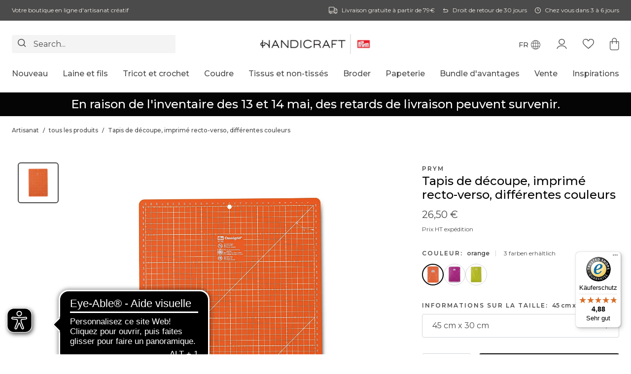

--- FILE ---
content_type: text/html; charset=utf-8
request_url: https://fr.handicraft.com/products/p16114670
body_size: 77666
content:
<!doctype html>
<html lang="fr">
  <head>
    <script id="pandectes-rules">
   /* PANDECTES-GDPR: DO NOT MODIFY AUTO GENERATED CODE OF THIS SCRIPT */
   
   window.PandectesSettings = {"store":{"id":66668429616,"plan":"premium","theme":"Swing [12.11.24] | eHouse","primaryLocale":"de","adminMode":false,"headless":false,"storefrontRootDomain":"","checkoutRootDomain":"","storefrontAccessToken":""},"tsPublished":1734034366,"declaration":{"showPurpose":false,"showProvider":false,"declIntroText":"Wir verwenden Cookies, um die Funktionalität der Website zu optimieren, die Leistung zu analysieren und Ihnen ein personalisiertes Erlebnis zu bieten. Einige Cookies sind für den ordnungsgemäßen Betrieb der Website unerlässlich. Diese Cookies können nicht deaktiviert werden. In diesem Fenster können Sie Ihre Präferenzen für Cookies verwalten.","showDateGenerated":true},"language":{"languageMode":"Multilingual","fallbackLanguage":"de","languageDetection":"locale","languagesSupported":["fr"]},"texts":{"managed":{"headerText":{"de":"Wir respektieren deine Privatsphäre","fr":"Nous respectons votre vie privée"},"consentText":{"de":"Diese Website verwendet Cookies, um Dir das beste Shopping-Erlebnis zu bieten.","fr":"Ce site utilise des cookies à des fins d'optimisation et d'amélioration continue pour votre plaisir de faire du shopping. En savoir plus"},"dismissButtonText":{"de":"Okay","fr":"D'accord"},"linkText":{"de":"Mehr erfahren","fr":"Apprendre encore plus"},"imprintText":{"de":"Impressum","fr":"Imprimer"},"preferencesButtonText":{"de":"Einstellungen","fr":"Préférences"},"allowButtonText":{"de":"Annehmen","fr":"J'accepte"},"denyButtonText":{"de":"Ablehnen","fr":"Déclin"},"leaveSiteButtonText":{"de":"Diese Seite verlassen","fr":"Quitter ce site"},"cookiePolicyText":{"de":"Cookie-Richtlinie","fr":"Politique de cookies"},"preferencesPopupTitleText":{"de":"Einwilligungseinstellungen verwalten","fr":"Gérer les préférences de consentement"},"preferencesPopupIntroText":{"de":"Wir verwenden Cookies, um die Funktionalität der Website zu optimieren, die Leistung zu analysieren und Dir ein personalisiertes Erlebnis zu bieten. Einige Cookies sind für den ordnungsgemäßen Betrieb der Website unerlässlich. Diese Cookies können nicht deaktiviert werden. In diesem Fenster kannst du Präferenzen für Cookies verwalten.","fr":"Nous utilisons des cookies pour optimiser les fonctionnalités du site, analyser les performances et vous offrir une meilleure expérience personnalisée. Certains cookies sont indispensables au bon fonctionnement du site. Ces cookies ne doivent pas être désactivés. Dans cette fenêtre, vous pouvez gérer vos préférences en se servant des cookies."},"preferencesPopupCloseButtonText":{"de":"Schließen","fr":"proche"},"preferencesPopupAcceptAllButtonText":{"de":"Alles Akzeptieren","fr":"Accepter tout"},"preferencesPopupRejectAllButtonText":{"de":"Alles ablehnen","fr":"Tout rejeter"},"preferencesPopupSaveButtonText":{"de":"Auswahl speichern","fr":"Enregistrer les préférences"},"accessSectionTitleText":{"de":"Datenübertragbarkeit","fr":"Portabilité des données"},"accessSectionParagraphText":{"de":"Sie haben das Recht, jederzeit auf Ihre Daten zuzugreifen.","fr":"Vous avez le droit de pouvoir accéder à vos données à tout moment."},"rectificationSectionTitleText":{"de":"Datenberichtigung","fr":"Rectification des données"},"rectificationSectionParagraphText":{"de":"Sie haben das Recht, die Aktualisierung Ihrer Daten zu verlangen, wann immer Sie dies für angemessen halten.","fr":"Vous avez le droit de demander la mise à jour de vos données chaque fois que vous le jugez approprié."},"erasureSectionTitleText":{"de":"Recht auf Löschung","fr":"Droit à l'oubli"},"erasureSectionParagraphText":{"de":"Sie haben das Recht, die Löschung aller Ihrer Daten zu verlangen. Danach können Sie nicht mehr auf Ihr Konto zugreifen.","fr":"Vous avez le droit de demander que toutes vos données soient effacées. Après cela, vous ne pourrez plus accéder à votre compte."},"declIntroText":{"de":"Wir verwenden Cookies, um die Funktionalität der Website zu optimieren, die Leistung zu analysieren und Ihnen ein personalisiertes Erlebnis zu bieten. Einige Cookies sind für den ordnungsgemäßen Betrieb der Website unerlässlich. Diese Cookies können nicht deaktiviert werden. In diesem Fenster können Sie Ihre Präferenzen für Cookies verwalten.","fr":"Nous utilisons des cookies pour optimiser les fonctionnalités du site Web, analyser les performances et vous offrir une expérience personnalisée. Certains cookies sont indispensables au bon fonctionnement et au bon fonctionnement du site Web. Ces cookies ne peuvent pas être désactivés. Dans cette fenêtre, vous pouvez gérer vos préférences en matière de cookies."}},"categories":{"strictlyNecessaryCookiesTitleText":{"de":"Unbedingt erforderlich","fr":"Indispensable"},"functionalityCookiesTitleText":{"de":"Funktionale Cookies","fr":"Fonctionnalité des cookies"},"performanceCookiesTitleText":{"de":"Performance-Cookies","fr":"Performances des cookies"},"targetingCookiesTitleText":{"de":"Targeting-Cookies","fr":"Ciblage-Cookies"},"unclassifiedCookiesTitleText":{"de":"Unklassifizierte Cookies","fr":"Cookies non classés"},"strictlyNecessaryCookiesDescriptionText":{"de":"Diese Cookies sind unerlässlich, damit Du dich auf der Website bewegen und die Funktionen nutzen kannst. Ohne diese Cookies kann die Website nicht richtig funktionieren.","fr":"Ces cookies sont indispensables pour que vous puissiez naviguer sur le site et utiliser ses fonctions. Sans ces cookies, le site web ne peut fonctionner convenablement.\nDétails des cookies"},"functionalityCookiesDescriptionText":{"de":"Diese Cookies ermöglichen es der Website, verbesserte Funktionalität und Personalisierung bereitzustellen. Sie können von uns oder von Drittanbietern gesetzt werden, deren Dienste wir auf unseren Seiten hinzugefügt haben. Wenn Du diese Cookies nicht zulässt, funktionieren einige oder alle dieser Dienste möglicherweise nicht richtig.","fr":"Ces cookies permettent au site web de prévoir des fonctionnalités et une personnalisation améliorées. Ils peuvent être placés par nous ou par des tiers dont les services ont été intégrés à notre site. Si vous ne les autorisez pas, il se peut que certains ou tous ces services risquent de ne pas fonctionner convenablement.\nDétails des cookies"},"performanceCookiesDescriptionText":{"de":"Diese Cookies ermöglichen es uns, die Leistung unserer Website zu überwachen und zu verbessern. Sie ermöglichen es uns beispielsweise, Besuche zu zählen, Verkehrsquellen zu identifizieren und zu sehen, welche Teile der Website am beliebtesten sind.","fr":"Ces cookies nous permettent de surveiller et d'améliorer les performances de notre site web. Ils nous permettent par exemple de compter les visites, d'identifier les sources de trafic et de voir quelles sont les sections du site les plus populaires.\nDétails des cookies"},"targetingCookiesDescriptionText":{"de":"Diese Cookies können von unseren Werbepartnern über unsere Website gesetzt werden. Sie können von diesen Unternehmen verwendet werden, um ein Profil Deiner Interessen zu erstellen und Dir relevante Werbung auf anderen Websites anzuzeigen. Sie speichern keine direkten personenbezogenen Daten, sondern basieren auf der eindeutigen Identifizierung des Browsers und Internetgeräts. Wenn Du diese Cookies nicht zulässt, wird Dir keine personalisierte Werbung angezeigt.","fr":"Ces cookies peuvent être installés par nos partenaires publicitaires par le biais de notre site web. Ils peuvent être utilisés par ces entreprises pour créer un profil de vos intérêts et vous montrer des publicités pertinentes sur d'autres sites. Ils ne sauvegardent pas directement les données personnelles, mais se basent sur l'identification unique du navigateur et de la machine Internet. Si en revanche vous n'autorisez pas ces cookies, aucune publicité personnalisée ne vous sera affichée.\nDétails des cookies"},"unclassifiedCookiesDescriptionText":{"de":"Unklassifizierte Cookies sind Cookies, die wir gerade zusammen mit den Anbietern einzelner Cookies klassifizieren.","fr":"Les cookies non classés sont des cookies que nous sommes en train de classer avec les fournisseurs de cookies individuels."}},"auto":{"declName":{"de":"Name","fr":"Nom"},"declPath":{"de":"Weg","fr":"Chemin"},"declType":{"de":"Typ","fr":"Type"},"declDomain":{"de":"Domain","fr":"Domaine"},"declPurpose":{"de":"Zweck","fr":"But"},"declProvider":{"de":"Anbieter","fr":"Fournisseur"},"declRetention":{"de":"Speicherdauer","fr":"Rétention"},"declFirstParty":{"de":"Erstanbieter","fr":"Première partie"},"declThirdParty":{"de":"Drittanbieter","fr":"Tierce partie"},"declSeconds":{"de":"Sekunden","fr":"secondes"},"declMinutes":{"de":"Minuten","fr":"minutes"},"declHours":{"de":"Std.","fr":"heures"},"declDays":{"de":"Tage","fr":"jours"},"declMonths":{"de":"Monate","fr":"mois"},"declYears":{"de":"Jahre","fr":"années"},"declSession":{"de":"Sitzung","fr":"Session"},"cookiesDetailsText":{"de":"Cookie-Details","fr":"Détails des cookies"},"preferencesPopupAlwaysAllowedText":{"de":"Immer erlaubt","fr":"Toujours activé"},"submitButton":{"de":"einreichen","fr":"Soumettre"},"submittingButton":{"de":"Senden...","fr":"Soumission..."},"cancelButton":{"de":"Abbrechen","fr":"Annuler"},"guestsSupportInfoText":{"de":"Bitte loggen Sie sich mit Ihrem Kundenkonto ein, um fortzufahren.","fr":"Veuillez vous connecter avec votre compte client pour continuer."},"guestsSupportEmailPlaceholder":{"de":"E-Mail-Addresse","fr":"Adresse e-mail"},"guestsSupportEmailValidationError":{"de":"Email ist ungültig","fr":"L'email n'est pas valide"},"guestsSupportEmailSuccessTitle":{"de":"Vielen Dank für die Anfrage","fr":"Merci pour votre requête"},"guestsSupportEmailFailureTitle":{"de":"Ein Problem ist aufgetreten","fr":"Un problème est survenu"},"guestsSupportEmailSuccessMessage":{"de":"Wenn Sie als Kunde dieses Shops registriert sind, erhalten Sie in Kürze eine E-Mail mit Anweisungen zum weiteren Vorgehen.","fr":"Si vous êtes inscrit en tant que client de ce magasin, vous recevrez bientôt un e-mail avec des instructions sur la marche à suivre."},"guestsSupportEmailFailureMessage":{"de":"Ihre Anfrage wurde nicht übermittelt. Bitte versuchen Sie es erneut und wenn das Problem weiterhin besteht, wenden Sie sich an den Shop-Inhaber, um Hilfe zu erhalten.","fr":"Votre demande n'a pas été soumise. Veuillez réessayer et si le problème persiste, contactez le propriétaire du magasin pour obtenir de l'aide."},"confirmationSuccessTitle":{"de":"Ihre Anfrage wurde bestätigt","fr":"Votre demande est vérifiée"},"confirmationFailureTitle":{"de":"Ein Problem ist aufgetreten","fr":"Un problème est survenu"},"confirmationSuccessMessage":{"de":"Wir werden uns in Kürze zu Ihrem Anliegen bei Ihnen melden.","fr":"Nous reviendrons rapidement vers vous quant à votre demande."},"confirmationFailureMessage":{"de":"Ihre Anfrage wurde nicht bestätigt. Bitte versuchen Sie es erneut und wenn das Problem weiterhin besteht, wenden Sie sich an den Ladenbesitzer, um Hilfe zu erhalten","fr":"Votre demande n'a pas été vérifiée. Veuillez réessayer et si le problème persiste, contactez le propriétaire du magasin pour obtenir de l'aide"},"consentSectionTitleText":{"de":"Ihre Cookie-Einwilligung","fr":"Votre consentement aux cookies"},"consentSectionNoConsentText":{"de":"Sie haben der Cookie-Richtlinie dieser Website nicht zugestimmt.","fr":"Vous n'avez pas consenti à la politique de cookies de ce site Web."},"consentSectionConsentedText":{"de":"Sie haben der Cookie-Richtlinie dieser Website zugestimmt am","fr":"Vous avez consenti à la politique de cookies de ce site Web sur"},"consentStatus":{"de":"Einwilligungspräferenz","fr":"Préférence de consentement"},"consentDate":{"de":"Zustimmungsdatum","fr":"Date de consentement"},"consentId":{"de":"Einwilligungs-ID","fr":"ID de consentement"},"consentSectionChangeConsentActionText":{"de":"Einwilligungspräferenz ändern","fr":"Modifier la préférence de consentement"},"accessSectionGDPRRequestsActionText":{"de":"Anfragen betroffener Personen","fr":"Demandes des personnes concernées"},"accessSectionAccountInfoActionText":{"de":"persönliche Daten","fr":"Données personnelles"},"accessSectionOrdersRecordsActionText":{"de":"Aufträge","fr":"Ordres"},"accessSectionDownloadReportActionText":{"de":"Alle Daten anfordern","fr":"Tout télécharger"},"rectificationCommentPlaceholder":{"de":"Beschreiben Sie, was Sie aktualisieren möchten","fr":"Décrivez ce que vous souhaitez mettre à jour"},"rectificationCommentValidationError":{"de":"Kommentar ist erforderlich","fr":"Un commentaire est requis"},"rectificationSectionEditAccountActionText":{"de":"Aktualisierung anfordern","fr":"Demander une mise à jour"},"erasureSectionRequestDeletionActionText":{"de":"Löschung personenbezogener Daten anfordern","fr":"Demander la suppression des données personnelles"}}},"library":{"previewMode":false,"fadeInTimeout":0,"defaultBlocked":7,"showLink":true,"showImprintLink":false,"showGoogleLink":false,"enabled":true,"cookie":{"name":"_pandectes_gdpr","expiryDays":365,"secure":true,"domain":""},"dismissOnScroll":false,"dismissOnWindowClick":false,"dismissOnTimeout":false,"palette":{"popup":{"background":"#FFFFFF","backgroundForCalculations":{"a":1,"b":255,"g":255,"r":255},"text":"#000000"},"button":{"background":"#000000","backgroundForCalculations":{"a":1,"b":0,"g":0,"r":0},"text":"#FFFFFF","textForCalculation":{"a":1,"b":255,"g":255,"r":255},"border":"transparent"}},"content":{"href":"https://de.handicraft.com/pages/datenschutz","imprintHref":"/","close":"&#10005;","target":"","logo":"<img class=\"cc-banner-logo\" height=\"40\" width=\"225\" src=\"https://cdn.shopify.com/s/files/1/0666/6842/9616/t/66/assets/pandectes-logo.png?v=1734034296\" alt=\"logo\" />"},"window":"<div role=\"dialog\" aria-live=\"polite\" aria-label=\"cookieconsent\" aria-describedby=\"cookieconsent:desc\" id=\"pandectes-banner\" class=\"cc-window-wrapper cc-bottom-center-wrapper\"><div class=\"pd-cookie-banner-window cc-window {{classes}}\"><!--googleoff: all-->{{children}}<!--googleon: all--></div></div>","compliance":{"custom":"<div class=\"cc-compliance cc-highlight\">{{preferences}}{{allow}}{{deny}}</div>"},"type":"custom","layouts":{"basic":"{{logo}}{{messagelink}}{{compliance}}{{close}}"},"position":"bottom-center","theme":"edgeless","revokable":true,"animateRevokable":false,"revokableReset":false,"revokableLogoUrl":"https://cdn.shopify.com/s/files/1/0666/6842/9616/t/66/assets/pandectes-reopen-logo.png?v=1734034296","revokablePlacement":"bottom-left","revokableMarginHorizontal":15,"revokableMarginVertical":15,"static":false,"autoAttach":true,"hasTransition":true,"blacklistPage":[""],"elements":{"close":"<button aria-label=\"dismiss cookie message\" type=\"button\" tabindex=\"0\" class=\"cc-close\">{{close}}</button>","dismiss":"<button aria-label=\"dismiss cookie message\" type=\"button\" tabindex=\"0\" class=\"cc-btn cc-btn-decision cc-dismiss\">{{dismiss}}</button>","allow":"<button aria-label=\"allow cookies\" type=\"button\" tabindex=\"0\" class=\"cc-btn cc-btn-decision cc-allow\">{{allow}}</button>","deny":"<button aria-label=\"deny cookies\" type=\"button\" tabindex=\"0\" class=\"cc-btn cc-btn-decision cc-deny\">{{deny}}</button>","preferences":"<button aria-label=\"settings cookies\" tabindex=\"0\" type=\"button\" class=\"cc-btn cc-settings\" onclick=\"Pandectes.fn.openPreferences()\">{{preferences}}</button>"}},"geolocation":{"auOnly":false,"brOnly":false,"caOnly":false,"chOnly":false,"euOnly":false,"jpOnly":false,"nzOnly":false,"thOnly":false,"zaOnly":false,"canadaOnly":false,"globalVisibility":true},"dsr":{"guestsSupport":false,"accessSectionDownloadReportAuto":false},"banner":{"resetTs":1719949789,"extraCss":"        .cc-banner-logo {max-width: 48em!important;}    @media(min-width: 768px) {.cc-window.cc-floating{max-width: 48em!important;width: 48em!important;}}    .cc-message, .pd-cookie-banner-window .cc-header, .cc-logo {text-align: left}    .cc-window-wrapper{z-index: 2147483647;}    .cc-window{z-index: 2147483647;font-family: inherit;}    .pd-cookie-banner-window .cc-header{font-family: inherit;}    .pd-cp-ui{font-family: inherit; background-color: #FFFFFF;color:#000000;}    button.pd-cp-btn, a.pd-cp-btn{background-color:#000000;color:#FFFFFF!important;}    input + .pd-cp-preferences-slider{background-color: rgba(0, 0, 0, 0.3)}    .pd-cp-scrolling-section::-webkit-scrollbar{background-color: rgba(0, 0, 0, 0.3)}    input:checked + .pd-cp-preferences-slider{background-color: rgba(0, 0, 0, 1)}    .pd-cp-scrolling-section::-webkit-scrollbar-thumb {background-color: rgba(0, 0, 0, 1)}    .pd-cp-ui-close{color:#000000;}    .pd-cp-preferences-slider:before{background-color: #FFFFFF}    .pd-cp-title:before {border-color: #000000!important}    .pd-cp-preferences-slider{background-color:#000000}    .pd-cp-toggle{color:#000000!important}    @media(max-width:699px) {.pd-cp-ui-close-top svg {fill: #000000}}    .pd-cp-toggle:hover,.pd-cp-toggle:visited,.pd-cp-toggle:active{color:#000000!important}    .pd-cookie-banner-window {box-shadow: 0 0 18px rgb(0 0 0 / 20%);}  ","customJavascript":{"useButtons":true},"showPoweredBy":false,"revokableTrigger":false,"hybridStrict":false,"cookiesBlockedByDefault":"7","isActive":true,"implicitSavePreferences":false,"cookieIcon":false,"blockBots":false,"showCookiesDetails":true,"hasTransition":true,"blockingPage":false,"showOnlyLandingPage":false,"leaveSiteUrl":"https://www.google.com","linkRespectStoreLang":false},"cookies":{"0":[{"name":"keep_alive","type":"http","domain":"de.handicraft.com","path":"/","provider":"Shopify","firstParty":true,"retention":"30 minute(s)","expires":30,"unit":"declMinutes","purpose":{"de":"Wird im Zusammenhang mit der Käuferlokalisierung verwendet.","fr":"Utilisé en relation avec la localisation de l'acheteur."}},{"name":"secure_customer_sig","type":"http","domain":"de.handicraft.com","path":"/","provider":"Shopify","firstParty":true,"retention":"1 year(s)","expires":1,"unit":"declYears","purpose":{"de":"Wird im Zusammenhang mit dem Kundenlogin verwendet.","fr":"Utilisé en relation avec la connexion client."}},{"name":"localization","type":"http","domain":"de.handicraft.com","path":"/","provider":"Shopify","firstParty":true,"retention":"1 year(s)","expires":1,"unit":"declYears","purpose":{"de":"Lokalisierung von Shopify-Shops","fr":"Localisation de boutique Shopify"}},{"name":"cart_currency","type":"http","domain":"de.handicraft.com","path":"/","provider":"Shopify","firstParty":true,"retention":"2 ","expires":2,"unit":"declSession","purpose":{"de":"Das Cookie ist für die sichere Checkout- und Zahlungsfunktion auf der Website erforderlich. Diese Funktion wird von shopify.com bereitgestellt.","fr":"Le cookie est nécessaire pour la fonction de paiement et de paiement sécurisé sur le site Web. Cette fonction est fournie par shopify.com."}},{"name":"shopify_pay_redirect","type":"http","domain":"de.handicraft.com","path":"/","provider":"Shopify","firstParty":true,"retention":"1 hour(s)","expires":1,"unit":"declHours","purpose":{"de":"Das Cookie ist für die sichere Checkout- und Zahlungsfunktion auf der Website erforderlich. Diese Funktion wird von shopify.com bereitgestellt.","fr":"Le cookie est nécessaire pour la fonction de paiement et de paiement sécurisé sur le site Web. Cette fonction est fournie par shopify.com."}},{"name":"_cmp_a","type":"http","domain":".handicraft.com","path":"/","provider":"Shopify","firstParty":false,"retention":"1 year(s)","expires":1,"unit":"declYears","purpose":{"de":"Wird zum Verwalten der Datenschutzeinstellungen des Kunden verwendet.","fr":"Utilisé pour gérer les paramètres de confidentialité des clients."}},{"name":"_tracking_consent","type":"http","domain":".handicraft.com","path":"/","provider":"Shopify","firstParty":false,"retention":"1 year(s)","expires":1,"unit":"declYears","purpose":{"de":"Tracking-Einstellungen.","fr":"Préférences de suivi."}},{"name":"_pandectes_gdpr","type":"http","domain":".de.handicraft.com","path":"/","provider":"Pandectes","firstParty":true,"retention":"1 year(s)","expires":1,"unit":"declYears","purpose":{"de":"Wird für die Funktionalität des Cookies-Zustimmungsbanners verwendet.","fr":"Utilisé pour la fonctionnalité de la bannière de consentement aux cookies."}},{"name":"_shopify_essential","type":"http","domain":"de.handicraft.com","path":"/","provider":"Shopify","firstParty":true,"retention":"1 year(s)","expires":1,"unit":"declYears","purpose":{"de":"Wird auf der Kontenseite verwendet.","fr":"Utilisé sur la page des comptes."}},{"name":"wpm-test-cookie","type":"http","domain":"de.handicraft.com","path":"/","provider":"Shopify","firstParty":true,"retention":"Session","expires":1,"unit":"declSeconds","purpose":{"de":"Used to ensure our systems are working correctly."}},{"name":"wpm-test-cookie","type":"http","domain":"com","path":"/","provider":"Shopify","firstParty":false,"retention":"Session","expires":1,"unit":"declSeconds","purpose":{"de":"Used to ensure our systems are working correctly."}},{"name":"wpm-test-cookie","type":"http","domain":"handicraft.com","path":"/","provider":"Shopify","firstParty":false,"retention":"Session","expires":1,"unit":"declSeconds","purpose":{"de":"Used to ensure our systems are working correctly."}}],"1":[{"name":"_pinterest_ct_ua","type":"http","domain":".ct.pinterest.com","path":"/","provider":"Pinterest","firstParty":false,"retention":"1 year(s)","expires":1,"unit":"declYears","purpose":{"de":"Wird verwendet, um Aktionen seitenübergreifend zu gruppieren.","fr":"Utilisé pour regrouper des actions sur plusieurs pages."}}],"2":[{"name":"_landing_page","type":"http","domain":".handicraft.com","path":"/","provider":"Shopify","firstParty":false,"retention":"1 year(s)","expires":1,"unit":"declYears","purpose":{"de":"Verfolgt Zielseiten.","fr":"Suit les pages de destination."}},{"name":"_orig_referrer","type":"http","domain":".handicraft.com","path":"/","provider":"Shopify","firstParty":false,"retention":"1 year(s)","expires":1,"unit":"declYears","purpose":{"de":"Verfolgt Zielseiten.","fr":"Suit les pages de destination."}},{"name":"_shopify_y","type":"http","domain":".handicraft.com","path":"/","provider":"Shopify","firstParty":false,"retention":"1 year(s)","expires":1,"unit":"declYears","purpose":{"de":"Shopify-Analysen.","fr":"Analyses Shopify."}},{"name":"_shopify_sa_t","type":"http","domain":"de.handicraft.com","path":"/","provider":"Shopify","firstParty":true,"retention":"30 minute(s)","expires":30,"unit":"declMinutes","purpose":{"de":"Shopify-Analysen in Bezug auf Marketing und Empfehlungen.","fr":"Analyses Shopify relatives au marketing et aux références."}},{"name":"_shopify_sa_p","type":"http","domain":"de.handicraft.com","path":"/","provider":"Shopify","firstParty":true,"retention":"30 minute(s)","expires":30,"unit":"declMinutes","purpose":{"de":"Shopify-Analysen in Bezug auf Marketing und Empfehlungen.","fr":"Analyses Shopify relatives au marketing et aux références."}},{"name":"_shopify_s","type":"http","domain":".handicraft.com","path":"/","provider":"Shopify","firstParty":false,"retention":"30 minute(s)","expires":30,"unit":"declMinutes","purpose":{"de":"Shopify-Analysen.","fr":"Analyses Shopify."}},{"name":"_shopify_s","type":"http","domain":"de.handicraft.com","path":"/","provider":"Shopify","firstParty":true,"retention":"30 minute(s)","expires":30,"unit":"declMinutes","purpose":{"de":"Shopify-Analysen.","fr":"Analyses Shopify."}},{"name":"_ga","type":"http","domain":".handicraft.com","path":"/","provider":"Google","firstParty":false,"retention":"1 year(s)","expires":1,"unit":"declYears","purpose":{"de":"Cookie wird von Google Analytics mit unbekannter Funktionalität gesetzt","fr":"Le cookie est défini par Google Analytics avec une fonctionnalité inconnue"}},{"name":"_shopify_s","type":"http","domain":"com","path":"/","provider":"Shopify","firstParty":false,"retention":"Session","expires":1,"unit":"declSeconds","purpose":{"de":"Shopify-Analysen.","fr":"Analyses Shopify."}},{"name":"_shopify_sa_p","type":"http","domain":".handicraft.com","path":"/","provider":"Shopify","firstParty":false,"retention":"30 minute(s)","expires":30,"unit":"declMinutes","purpose":{"de":"Shopify-Analysen in Bezug auf Marketing und Empfehlungen.","fr":"Analyses Shopify relatives au marketing et aux références."}},{"name":"_shopify_sa_t","type":"http","domain":".handicraft.com","path":"/","provider":"Shopify","firstParty":false,"retention":"30 minute(s)","expires":30,"unit":"declMinutes","purpose":{"de":"Shopify-Analysen in Bezug auf Marketing und Empfehlungen.","fr":"Analyses Shopify relatives au marketing et aux références."}},{"name":"_boomr_clss","type":"html_local","domain":"https://de.handicraft.com","path":"/","provider":"Shopify","firstParty":true,"retention":"Persistent","expires":1,"unit":"declYears","purpose":{"de":"Wird zur Überwachung und Optimierung der Leistung von Shopify-Shops verwendet."}},{"name":"_ga_0KPZDCCLGB","type":"http","domain":".handicraft.com","path":"/","provider":"Google","firstParty":false,"retention":"1 year(s)","expires":1,"unit":"declYears","purpose":{"de":""}},{"name":"_ga_VV3JHXC0JT","type":"http","domain":".handicraft.com","path":"/","provider":"Google","firstParty":false,"retention":"1 year(s)","expires":1,"unit":"declYears","purpose":{"de":""}},{"name":"lsSema-","type":"http","domain":"de.handicraft.com","path":"/","provider":"Unknown","firstParty":true,"retention":"Session","expires":-55,"unit":"declYears","purpose":{"de":""}},{"name":"lsUserID","type":"http","domain":".personalizer.io","path":"/","provider":"Unknown","firstParty":false,"retention":"1 year(s)","expires":1,"unit":"declYears","purpose":{"de":""}},{"name":"lsContextID","type":"http","domain":"de.handicraft.com","path":"/","provider":"Unknown","firstParty":true,"retention":"Session","expires":-55,"unit":"declYears","purpose":{"de":""}},{"name":"_gd1719949871852","type":"http","domain":"handicraft.com","path":"/","provider":"Unknown","firstParty":false,"retention":"Session","expires":1,"unit":"declSeconds","purpose":{"de":""}},{"name":"lsEncUserID","type":"http","domain":".personalizer.io","path":"/","provider":"Unknown","firstParty":false,"retention":"1 year(s)","expires":1,"unit":"declYears","purpose":{"de":""}},{"name":"_gd1719949879773","type":"http","domain":"handicraft.com","path":"/","provider":"Unknown","firstParty":false,"retention":"Session","expires":1,"unit":"declSeconds","purpose":{"de":""}},{"name":"_gd1719949879776","type":"http","domain":"handicraft.com","path":"/","provider":"Unknown","firstParty":false,"retention":"Session","expires":1,"unit":"declSeconds","purpose":{"de":""}},{"name":"_gd1719949879779","type":"http","domain":"handicraft.com","path":"/","provider":"Unknown","firstParty":false,"retention":"Session","expires":1,"unit":"declSeconds","purpose":{"de":""}},{"name":"_gd1719949871857","type":"http","domain":"handicraft.com","path":"/","provider":"Unknown","firstParty":false,"retention":"Session","expires":1,"unit":"declSeconds","purpose":{"de":""}},{"name":"_sp_id.9553","type":"http","domain":"de.handicraft.com","path":"/","provider":"Snowplow","firstParty":true,"retention":"1 year(s)","expires":1,"unit":"declYears","purpose":{"de":""}},{"name":"_sp_ses.9553","type":"http","domain":"de.handicraft.com","path":"/","provider":"Snowplow","firstParty":true,"retention":"30 minute(s)","expires":30,"unit":"declMinutes","purpose":{"de":""}},{"name":"lsContextExpires","type":"html_local","domain":"https://de.handicraft.com","path":"/","provider":"Unknown","firstParty":true,"retention":"Persistent","expires":1,"unit":"declYears","purpose":{"de":""}},{"name":"boostSDVersioningInvalidateCacheTime","type":"html_local","domain":"https://de.handicraft.com","path":"/","provider":"Unknown","firstParty":true,"retention":"Persistent","expires":1,"unit":"declYears","purpose":{"de":""}},{"name":"lsAuthParams","type":"html_local","domain":"https://de.handicraft.com","path":"/","provider":"Unknown","firstParty":true,"retention":"Persistent","expires":1,"unit":"declYears","purpose":{"de":""}},{"name":"lsRecentViews","type":"html_local","domain":"https://de.handicraft.com","path":"/","provider":"Unknown","firstParty":true,"retention":"Persistent","expires":1,"unit":"declYears","purpose":{"de":""}},{"name":"__klarna_sdk_version","type":"html_local","domain":"https://de.handicraft.com","path":"/","provider":"Unknown","firstParty":true,"retention":"Persistent","expires":1,"unit":"declYears","purpose":{"de":""}},{"name":"lsAuthResult","type":"html_local","domain":"https://de.handicraft.com","path":"/","provider":"Unknown","firstParty":true,"retention":"Persistent","expires":1,"unit":"declYears","purpose":{"de":""}},{"name":"lsUserID","type":"html_local","domain":"https://de.handicraft.com","path":"/","provider":"Unknown","firstParty":true,"retention":"Persistent","expires":1,"unit":"declYears","purpose":{"de":""}},{"name":"boostPFSPreviousPageEvent","type":"html_session","domain":"https://de.handicraft.com","path":"/","provider":"Unknown","firstParty":true,"retention":"Session","expires":1,"unit":"declYears","purpose":{"de":""}},{"name":"session-storage-test","type":"html_session","domain":"https://de.handicraft.com","path":"/","provider":"Unknown","firstParty":true,"retention":"Session","expires":1,"unit":"declYears","purpose":{"de":""}},{"name":"lsUserID","type":"html_local","domain":"https://edge.personalizer.io","path":"/","provider":"Unknown","firstParty":false,"retention":"Persistent","expires":1,"unit":"declYears","purpose":{"de":""}},{"name":"lstest","type":"html_local","domain":"https://de.handicraft.com","path":"/","provider":"Unknown","firstParty":true,"retention":"Persistent","expires":1,"unit":"declYears","purpose":{"de":""}},{"name":"tTDe","type":"html_local","domain":"https://de.handicraft.com","path":"/","provider":"Unknown","firstParty":true,"retention":"Persistent","expires":1,"unit":"declYears","purpose":{"de":""}},{"name":"boostSDRecentlyViewedProduct","type":"html_local","domain":"https://de.handicraft.com","path":"/","provider":"Unknown","firstParty":true,"retention":"Persistent","expires":1,"unit":"declYears","purpose":{"de":""}}],"4":[{"name":"swym-session-id","type":"http","domain":".de.handicraft.com","path":"/","provider":"Swym","firstParty":true,"retention":"30 minute(s)","expires":30,"unit":"declMinutes","purpose":{"de":"Wird vom SWYM Wishlist Plus Shopify-Plugin verwendet.","fr":"Utilisé par le plug-in SWYM Wishlist Plus Shopify."}},{"name":"_gcl_au","type":"http","domain":".handicraft.com","path":"/","provider":"Google","firstParty":false,"retention":"3 month(s)","expires":3,"unit":"declMonths","purpose":{"de":"Cookie wird von Google Tag Manager platziert, um Conversions zu verfolgen.","fr":"Le cookie est placé par Google Tag Manager pour suivre les conversions."}},{"name":"test_cookie","type":"http","domain":".doubleclick.net","path":"/","provider":"Google","firstParty":false,"retention":"15 minute(s)","expires":15,"unit":"declMinutes","purpose":{"de":"Um die Aktionen der Besucher zu messen, nachdem sie sich durch eine Anzeige geklickt haben. Verfällt nach jedem Besuch.","fr":"Pour mesurer les actions des visiteurs après avoir cliqué sur une publicité. Expire après chaque visite."}},{"name":"_pin_unauth","type":"http","domain":"de.handicraft.com","path":"/","provider":"Pinterest","firstParty":true,"retention":"1 year(s)","expires":1,"unit":"declYears","purpose":{"de":"Wird verwendet, um Aktionen für Benutzer zu gruppieren, die von Pinterest nicht identifiziert werden können.","fr":"Utilisé pour regrouper les actions des utilisateurs qui ne peuvent pas être identifiés par Pinterest."}},{"name":"_fbp","type":"http","domain":".handicraft.com","path":"/","provider":"Facebook","firstParty":false,"retention":"3 month(s)","expires":3,"unit":"declMonths","purpose":{"de":"Cookie wird von Facebook platziert, um Besuche auf Websites zu verfolgen.","fr":"Le cookie est placé par Facebook pour suivre les visites sur les sites Web."}},{"name":"IDE","type":"http","domain":".doubleclick.net","path":"/","provider":"Google","firstParty":false,"retention":"1 year(s)","expires":1,"unit":"declYears","purpose":{"de":"Um die Aktionen der Besucher zu messen, nachdem sie sich durch eine Anzeige geklickt haben. Verfällt nach 1 Jahr.","fr":"Pour mesurer les actions des visiteurs après avoir cliqué sur une publicité. Expire après 1 an."}},{"name":"lastExternalReferrerTime","type":"html_local","domain":"https://de.handicraft.com","path":"/","provider":"Facebook","firstParty":true,"retention":"Persistent","expires":1,"unit":"declYears","purpose":{"de":"Enthält den Zeitstempel der letzten Aktualisierung des lastExternalReferrer-Cookies.","fr":"Contient l&#39;horodatage de la dernière mise à jour du cookie lastExternalReferrer."}},{"name":"lastExternalReferrer","type":"html_local","domain":"https://de.handicraft.com","path":"/","provider":"Facebook","firstParty":true,"retention":"Persistent","expires":1,"unit":"declYears","purpose":{"de":"Erkennt, wie der Benutzer auf die Website gelangt ist, indem er seine letzte URL-Adresse registriert.","fr":"Détecte comment l&#39;utilisateur a atteint le site Web en enregistrant sa dernière adresse URL."}},{"name":"BVBRANDID","type":"http","domain":".de.handicraft.com","path":"/","provider":"Unknown","firstParty":true,"retention":"1 year(s)","expires":1,"unit":"declYears","purpose":{"de":""}},{"name":"BVBRANDSID","type":"http","domain":".de.handicraft.com","path":"/","provider":"Unknown","firstParty":true,"retention":"30 minute(s)","expires":30,"unit":"declMinutes","purpose":{"de":""}},{"name":"ar_debug","type":"http","domain":".pinterest.com","path":"/","provider":"Unknown","firstParty":false,"retention":"1 year(s)","expires":1,"unit":"declYears","purpose":{"de":"","fr":"Vérifie si un cookie de débogueur technique est présent."}},{"name":"__verify","type":"http","domain":"de.handicraft.com","path":"/","provider":"Unknown","firstParty":true,"retention":"Session","expires":1,"unit":"declSeconds","purpose":{"de":""}},{"name":"_gd1719949871854","type":"http","domain":"handicraft.com","path":"/","provider":"Unknown","firstParty":false,"retention":"Session","expires":1,"unit":"declSeconds","purpose":{"de":""}},{"name":"yotpo_pixel","type":"http","domain":"de.handicraft.com","path":"/","provider":"Unknown","firstParty":true,"retention":"1 day(s)","expires":1,"unit":"declDays","purpose":{"de":""}},{"name":"pixel","type":"http","domain":".yotpo.com","path":"/","provider":"Unknown","firstParty":false,"retention":"1 year(s)","expires":1,"unit":"declYears","purpose":{"de":""}},{"name":"boostPFSSessionId","type":"html_local","domain":"https://de.handicraft.com","path":"/","provider":"Unknown","firstParty":true,"retention":"Persistent","expires":1,"unit":"declYears","purpose":{"de":""}},{"name":"boostPFSCurrentPage","type":"html_session","domain":"https://de.handicraft.com","path":"/","provider":"Unknown","firstParty":true,"retention":"Session","expires":1,"unit":"declYears","purpose":{"de":""}},{"name":"lsContext","type":"html_local","domain":"https://de.handicraft.com","path":"/","provider":"Unknown","firstParty":true,"retention":"Persistent","expires":1,"unit":"declYears","purpose":{"de":""}},{"name":"test","type":"html_local","domain":"https://de.handicraft.com","path":"/","provider":"Unknown","firstParty":true,"retention":"Persistent","expires":1,"unit":"declYears","purpose":{"de":""}},{"name":"__klarna_sdk_identity-api","type":"html_session","domain":"https://de.handicraft.com","path":"/","provider":"Unknown","firstParty":true,"retention":"Session","expires":1,"unit":"declYears","purpose":{"de":""}},{"name":"boostPFSCurrentNextPage","type":"html_session","domain":"https://de.handicraft.com","path":"/","provider":"Unknown","firstParty":true,"retention":"Session","expires":1,"unit":"declYears","purpose":{"de":""}},{"name":"__klarna_sdk_default-config","type":"html_session","domain":"https://de.handicraft.com","path":"/","provider":"Unknown","firstParty":true,"retention":"Session","expires":1,"unit":"declYears","purpose":{"de":""}},{"name":"lsLandingDetails","type":"html_session","domain":"https://de.handicraft.com","path":"/","provider":"Unknown","firstParty":true,"retention":"Session","expires":1,"unit":"declYears","purpose":{"de":""}},{"name":"boostPFSCurrentPreviousPage","type":"html_session","domain":"https://de.handicraft.com","path":"/","provider":"Unknown","firstParty":true,"retention":"Session","expires":1,"unit":"declYears","purpose":{"de":""}},{"name":"lsEncUserID","type":"html_local","domain":"https://edge.personalizer.io","path":"/","provider":"Unknown","firstParty":false,"retention":"Persistent","expires":1,"unit":"declYears","purpose":{"de":""}},{"name":"local-storage-test","type":"html_local","domain":"https://de.handicraft.com","path":"/","provider":"Unknown","firstParty":true,"retention":"Persistent","expires":1,"unit":"declYears","purpose":{"de":""}},{"name":"tTDu","type":"html_local","domain":"https://de.handicraft.com","path":"/","provider":"Unknown","firstParty":true,"retention":"Persistent","expires":1,"unit":"declYears","purpose":{"de":""}},{"name":"bugsnag-anonymous-id","type":"html_local","domain":"https://pay.shopify.com","path":"/","provider":"Unknown","firstParty":false,"retention":"Persistent","expires":1,"unit":"declYears","purpose":{"de":""}},{"name":"tTf","type":"html_local","domain":"https://de.handicraft.com","path":"/","provider":"Unknown","firstParty":true,"retention":"Persistent","expires":1,"unit":"declYears","purpose":{"de":""}},{"name":"tADu","type":"html_local","domain":"https://de.handicraft.com","path":"/","provider":"Unknown","firstParty":true,"retention":"Persistent","expires":1,"unit":"declYears","purpose":{"de":""}},{"name":"t3D","type":"html_local","domain":"https://de.handicraft.com","path":"/","provider":"Unknown","firstParty":true,"retention":"Persistent","expires":1,"unit":"declYears","purpose":{"de":""}},{"name":"tPL","type":"html_local","domain":"https://de.handicraft.com","path":"/","provider":"Unknown","firstParty":true,"retention":"Persistent","expires":1,"unit":"declYears","purpose":{"de":""}},{"name":"tC","type":"html_local","domain":"https://de.handicraft.com","path":"/","provider":"Unknown","firstParty":true,"retention":"Persistent","expires":1,"unit":"declYears","purpose":{"de":""}},{"name":"tnsApp","type":"html_local","domain":"https://de.handicraft.com","path":"/","provider":"Unknown","firstParty":true,"retention":"Persistent","expires":1,"unit":"declYears","purpose":{"de":""}},{"name":"tTE","type":"html_local","domain":"https://de.handicraft.com","path":"/","provider":"Unknown","firstParty":true,"retention":"Persistent","expires":1,"unit":"declYears","purpose":{"de":""}},{"name":"tMQ","type":"html_local","domain":"https://de.handicraft.com","path":"/","provider":"Unknown","firstParty":true,"retention":"Persistent","expires":1,"unit":"declYears","purpose":{"de":""}},{"name":"tADe","type":"html_local","domain":"https://de.handicraft.com","path":"/","provider":"Unknown","firstParty":true,"retention":"Persistent","expires":1,"unit":"declYears","purpose":{"de":""}},{"name":"tAE","type":"html_local","domain":"https://de.handicraft.com","path":"/","provider":"Unknown","firstParty":true,"retention":"Persistent","expires":1,"unit":"declYears","purpose":{"de":""}},{"name":"previousProductLink","type":"html_session","domain":"https://de.handicraft.com","path":"/","provider":"Unknown","firstParty":true,"retention":"Session","expires":1,"unit":"declYears","purpose":{"de":""}}],"8":[]},"blocker":{"isActive":true,"googleConsentMode":{"id":"","analyticsId":"G-VV3JHXC0JT","adwordsId":"AW-710220878","isActive":true,"adStorageCategory":4,"analyticsStorageCategory":2,"personalizationStorageCategory":1,"functionalityStorageCategory":1,"customEvent":false,"securityStorageCategory":0,"redactData":false,"urlPassthrough":false,"dataLayerProperty":"dataLayer","waitForUpdate":0,"useNativeChannel":false},"facebookPixel":{"id":"","isActive":false,"ldu":false},"microsoft":{},"rakuten":{"isActive":false,"cmp":false,"ccpa":false},"klaviyoIsActive":true,"gpcIsActive":true,"defaultBlocked":7,"patterns":{"whiteList":["pay.google.com"],"blackList":{"1":["static.hotjar.com/c/hotjar","www.paypal.com"],"2":[],"4":["s.adroll.com/j/","bat.bing.com","googleads.g.doubleclick.net","connect.facebook.net","googletagmanager.com/gtag/js\\?id=AW|googleadservices.com","static.klaviyo.com|www.klaviyo.com|static-tracking.klaviyo.com|a.klaviyo.com","s.pinimg.com/ct/core.js|s.pinimg.com/ct/lib","intg.snapchat.com/shopify/shopify-scevent-init.js","analytics.tiktok.com/i18n/pixel","static.ads-twitter.com/uwt.js|static.ads-twitter.com/oct.js"],"8":[]},"iframesWhiteList":[],"iframesBlackList":{"1":["player.vimeo.com","www.youtube.com|www.youtube-nocookie.com"],"2":[],"4":[],"8":[]},"beaconsWhiteList":[],"beaconsBlackList":{"1":[],"2":[],"4":[],"8":[]}}}}
   
   !function(){"use strict";window.PandectesRules=window.PandectesRules||{},window.PandectesRules.manualBlacklist={1:[],2:[],4:[]},window.PandectesRules.blacklistedIFrames={1:[],2:[],4:[]},window.PandectesRules.blacklistedCss={1:[],2:[],4:[]},window.PandectesRules.blacklistedBeacons={1:[],2:[],4:[]};var e="javascript/blocked";function t(e){return new RegExp(e.replace(/[/\\.+?$()]/g,"\\$&").replace("*","(.*)"))}var n=function(e){var t=arguments.length>1&&void 0!==arguments[1]?arguments[1]:"log";new URLSearchParams(window.location.search).get("log")&&console[t]("PandectesRules: ".concat(e))};function a(e){var t=document.createElement("script");t.async=!0,t.src=e,document.head.appendChild(t)}function r(e,t){var n=Object.keys(e);if(Object.getOwnPropertySymbols){var a=Object.getOwnPropertySymbols(e);t&&(a=a.filter((function(t){return Object.getOwnPropertyDescriptor(e,t).enumerable}))),n.push.apply(n,a)}return n}function o(e){for(var t=1;t<arguments.length;t++){var n=null!=arguments[t]?arguments[t]:{};t%2?r(Object(n),!0).forEach((function(t){s(e,t,n[t])})):Object.getOwnPropertyDescriptors?Object.defineProperties(e,Object.getOwnPropertyDescriptors(n)):r(Object(n)).forEach((function(t){Object.defineProperty(e,t,Object.getOwnPropertyDescriptor(n,t))}))}return e}function i(e){var t=function(e,t){if("object"!=typeof e||!e)return e;var n=e[Symbol.toPrimitive];if(void 0!==n){var a=n.call(e,t||"default");if("object"!=typeof a)return a;throw new TypeError("@@toPrimitive must return a primitive value.")}return("string"===t?String:Number)(e)}(e,"string");return"symbol"==typeof t?t:t+""}function s(e,t,n){return(t=i(t))in e?Object.defineProperty(e,t,{value:n,enumerable:!0,configurable:!0,writable:!0}):e[t]=n,e}function c(e,t){return function(e){if(Array.isArray(e))return e}(e)||function(e,t){var n=null==e?null:"undefined"!=typeof Symbol&&e[Symbol.iterator]||e["@@iterator"];if(null!=n){var a,r,o,i,s=[],c=!0,l=!1;try{if(o=(n=n.call(e)).next,0===t){if(Object(n)!==n)return;c=!1}else for(;!(c=(a=o.call(n)).done)&&(s.push(a.value),s.length!==t);c=!0);}catch(e){l=!0,r=e}finally{try{if(!c&&null!=n.return&&(i=n.return(),Object(i)!==i))return}finally{if(l)throw r}}return s}}(e,t)||d(e,t)||function(){throw new TypeError("Invalid attempt to destructure non-iterable instance.\nIn order to be iterable, non-array objects must have a [Symbol.iterator]() method.")}()}function l(e){return function(e){if(Array.isArray(e))return u(e)}(e)||function(e){if("undefined"!=typeof Symbol&&null!=e[Symbol.iterator]||null!=e["@@iterator"])return Array.from(e)}(e)||d(e)||function(){throw new TypeError("Invalid attempt to spread non-iterable instance.\nIn order to be iterable, non-array objects must have a [Symbol.iterator]() method.")}()}function d(e,t){if(e){if("string"==typeof e)return u(e,t);var n=Object.prototype.toString.call(e).slice(8,-1);return"Object"===n&&e.constructor&&(n=e.constructor.name),"Map"===n||"Set"===n?Array.from(e):"Arguments"===n||/^(?:Ui|I)nt(?:8|16|32)(?:Clamped)?Array$/.test(n)?u(e,t):void 0}}function u(e,t){(null==t||t>e.length)&&(t=e.length);for(var n=0,a=new Array(t);n<t;n++)a[n]=e[n];return a}var f=window.PandectesRulesSettings||window.PandectesSettings,g=!(void 0===window.dataLayer||!Array.isArray(window.dataLayer)||!window.dataLayer.some((function(e){return"pandectes_full_scan"===e.event}))),p=function(){var e,t=arguments.length>0&&void 0!==arguments[0]?arguments[0]:"_pandectes_gdpr",n=("; "+document.cookie).split("; "+t+"=");if(n.length<2)e={};else{var a=n.pop().split(";");e=window.atob(a.shift())}var r=function(e){try{return JSON.parse(e)}catch(e){return!1}}(e);return!1!==r?r:e}(),h=f.banner.isActive,y=f.blocker,v=y.defaultBlocked,w=y.patterns,m=p&&null!==p.preferences&&void 0!==p.preferences?p.preferences:null,b=g?0:h?null===m?v:m:0,k={1:!(1&b),2:!(2&b),4:!(4&b)},_=w.blackList,S=w.whiteList,L=w.iframesBlackList,C=w.iframesWhiteList,P=w.beaconsBlackList,A=w.beaconsWhiteList,O={blackList:[],whiteList:[],iframesBlackList:{1:[],2:[],4:[],8:[]},iframesWhiteList:[],beaconsBlackList:{1:[],2:[],4:[],8:[]},beaconsWhiteList:[]};[1,2,4].map((function(e){var n;k[e]||((n=O.blackList).push.apply(n,l(_[e].length?_[e].map(t):[])),O.iframesBlackList[e]=L[e].length?L[e].map(t):[],O.beaconsBlackList[e]=P[e].length?P[e].map(t):[])})),O.whiteList=S.length?S.map(t):[],O.iframesWhiteList=C.length?C.map(t):[],O.beaconsWhiteList=A.length?A.map(t):[];var E={scripts:[],iframes:{1:[],2:[],4:[]},beacons:{1:[],2:[],4:[]},css:{1:[],2:[],4:[]}},I=function(t,n){return t&&(!n||n!==e)&&(!O.blackList||O.blackList.some((function(e){return e.test(t)})))&&(!O.whiteList||O.whiteList.every((function(e){return!e.test(t)})))},B=function(e,t){var n=O.iframesBlackList[t],a=O.iframesWhiteList;return e&&(!n||n.some((function(t){return t.test(e)})))&&(!a||a.every((function(t){return!t.test(e)})))},j=function(e,t){var n=O.beaconsBlackList[t],a=O.beaconsWhiteList;return e&&(!n||n.some((function(t){return t.test(e)})))&&(!a||a.every((function(t){return!t.test(e)})))},T=new MutationObserver((function(e){for(var t=0;t<e.length;t++)for(var n=e[t].addedNodes,a=0;a<n.length;a++){var r=n[a],o=r.dataset&&r.dataset.cookiecategory;if(1===r.nodeType&&"LINK"===r.tagName){var i=r.dataset&&r.dataset.href;if(i&&o)switch(o){case"functionality":case"C0001":E.css[1].push(i);break;case"performance":case"C0002":E.css[2].push(i);break;case"targeting":case"C0003":E.css[4].push(i)}}}})),R=new MutationObserver((function(t){for(var a=0;a<t.length;a++)for(var r=t[a].addedNodes,o=function(){var t=r[i],a=t.src||t.dataset&&t.dataset.src,o=t.dataset&&t.dataset.cookiecategory;if(1===t.nodeType&&"IFRAME"===t.tagName){if(a){var s=!1;B(a,1)||"functionality"===o||"C0001"===o?(s=!0,E.iframes[1].push(a)):B(a,2)||"performance"===o||"C0002"===o?(s=!0,E.iframes[2].push(a)):(B(a,4)||"targeting"===o||"C0003"===o)&&(s=!0,E.iframes[4].push(a)),s&&(t.removeAttribute("src"),t.setAttribute("data-src",a))}}else if(1===t.nodeType&&"IMG"===t.tagName){if(a){var c=!1;j(a,1)?(c=!0,E.beacons[1].push(a)):j(a,2)?(c=!0,E.beacons[2].push(a)):j(a,4)&&(c=!0,E.beacons[4].push(a)),c&&(t.removeAttribute("src"),t.setAttribute("data-src",a))}}else if(1===t.nodeType&&"SCRIPT"===t.tagName){var l=t.type,d=!1;if(I(a,l)?(n("rule blocked: ".concat(a)),d=!0):a&&o?n("manually blocked @ ".concat(o,": ").concat(a)):o&&n("manually blocked @ ".concat(o,": inline code")),d){E.scripts.push([t,l]),t.type=e;t.addEventListener("beforescriptexecute",(function n(a){t.getAttribute("type")===e&&a.preventDefault(),t.removeEventListener("beforescriptexecute",n)})),t.parentElement&&t.parentElement.removeChild(t)}}},i=0;i<r.length;i++)o()})),D=document.createElement,x={src:Object.getOwnPropertyDescriptor(HTMLScriptElement.prototype,"src"),type:Object.getOwnPropertyDescriptor(HTMLScriptElement.prototype,"type")};window.PandectesRules.unblockCss=function(e){var t=E.css[e]||[];t.length&&n("Unblocking CSS for ".concat(e)),t.forEach((function(e){var t=document.querySelector('link[data-href^="'.concat(e,'"]'));t.removeAttribute("data-href"),t.href=e})),E.css[e]=[]},window.PandectesRules.unblockIFrames=function(e){var t=E.iframes[e]||[];t.length&&n("Unblocking IFrames for ".concat(e)),O.iframesBlackList[e]=[],t.forEach((function(e){var t=document.querySelector('iframe[data-src^="'.concat(e,'"]'));t.removeAttribute("data-src"),t.src=e})),E.iframes[e]=[]},window.PandectesRules.unblockBeacons=function(e){var t=E.beacons[e]||[];t.length&&n("Unblocking Beacons for ".concat(e)),O.beaconsBlackList[e]=[],t.forEach((function(e){var t=document.querySelector('img[data-src^="'.concat(e,'"]'));t.removeAttribute("data-src"),t.src=e})),E.beacons[e]=[]},window.PandectesRules.unblockInlineScripts=function(e){var t=1===e?"functionality":2===e?"performance":"targeting",a=document.querySelectorAll('script[type="javascript/blocked"][data-cookiecategory="'.concat(t,'"]'));n("unblockInlineScripts: ".concat(a.length," in ").concat(t)),a.forEach((function(e){var t=document.createElement("script");t.type="text/javascript",e.hasAttribute("src")?t.src=e.getAttribute("src"):t.textContent=e.textContent,document.head.appendChild(t),e.parentNode.removeChild(e)}))},window.PandectesRules.unblockInlineCss=function(e){var t=1===e?"functionality":2===e?"performance":"targeting",a=document.querySelectorAll('link[data-cookiecategory="'.concat(t,'"]'));n("unblockInlineCss: ".concat(a.length," in ").concat(t)),a.forEach((function(e){e.href=e.getAttribute("data-href")}))},window.PandectesRules.unblock=function(e){e.length<1?(O.blackList=[],O.whiteList=[],O.iframesBlackList=[],O.iframesWhiteList=[]):(O.blackList&&(O.blackList=O.blackList.filter((function(t){return e.every((function(e){return"string"==typeof e?!t.test(e):e instanceof RegExp?t.toString()!==e.toString():void 0}))}))),O.whiteList&&(O.whiteList=[].concat(l(O.whiteList),l(e.map((function(e){if("string"==typeof e){var n=".*"+t(e)+".*";if(O.whiteList.every((function(e){return e.toString()!==n.toString()})))return new RegExp(n)}else if(e instanceof RegExp&&O.whiteList.every((function(t){return t.toString()!==e.toString()})))return e;return null})).filter(Boolean)))));var a=0;l(E.scripts).forEach((function(e,t){var n=c(e,2),r=n[0],o=n[1];if(function(e){var t=e.getAttribute("src");return O.blackList&&O.blackList.every((function(e){return!e.test(t)}))||O.whiteList&&O.whiteList.some((function(e){return e.test(t)}))}(r)){for(var i=document.createElement("script"),s=0;s<r.attributes.length;s++){var l=r.attributes[s];"src"!==l.name&&"type"!==l.name&&i.setAttribute(l.name,r.attributes[s].value)}i.setAttribute("src",r.src),i.setAttribute("type",o||"application/javascript"),document.head.appendChild(i),E.scripts.splice(t-a,1),a++}})),0==O.blackList.length&&0===O.iframesBlackList[1].length&&0===O.iframesBlackList[2].length&&0===O.iframesBlackList[4].length&&0===O.beaconsBlackList[1].length&&0===O.beaconsBlackList[2].length&&0===O.beaconsBlackList[4].length&&(n("Disconnecting observers"),R.disconnect(),T.disconnect())};var N=f.store,U=N.adminMode,z=N.headless,M=N.storefrontRootDomain,q=N.checkoutRootDomain,F=N.storefrontAccessToken,W=f.banner.isActive,H=f.blocker.defaultBlocked;W&&function(e){if(window.Shopify&&window.Shopify.customerPrivacy)e();else{var t=null;window.Shopify&&window.Shopify.loadFeatures&&window.Shopify.trackingConsent?e():t=setInterval((function(){window.Shopify&&window.Shopify.loadFeatures&&(clearInterval(t),window.Shopify.loadFeatures([{name:"consent-tracking-api",version:"0.1"}],(function(t){t?n("Shopify.customerPrivacy API - failed to load"):(n("shouldShowBanner() -> ".concat(window.Shopify.trackingConsent.shouldShowBanner()," | saleOfDataRegion() -> ").concat(window.Shopify.trackingConsent.saleOfDataRegion())),e())})))}),10)}}((function(){!function(){var e=window.Shopify.trackingConsent;if(!1!==e.shouldShowBanner()||null!==m||7!==H)try{var t=U&&!(window.Shopify&&window.Shopify.AdminBarInjector),a={preferences:!(1&b)||g||t,analytics:!(2&b)||g||t,marketing:!(4&b)||g||t};z&&(a.headlessStorefront=!0,a.storefrontRootDomain=null!=M&&M.length?M:window.location.hostname,a.checkoutRootDomain=null!=q&&q.length?q:"checkout.".concat(window.location.hostname),a.storefrontAccessToken=null!=F&&F.length?F:""),e.firstPartyMarketingAllowed()===a.marketing&&e.analyticsProcessingAllowed()===a.analytics&&e.preferencesProcessingAllowed()===a.preferences||e.setTrackingConsent(a,(function(e){e&&e.error?n("Shopify.customerPrivacy API - failed to setTrackingConsent"):n("setTrackingConsent(".concat(JSON.stringify(a),")"))}))}catch(e){n("Shopify.customerPrivacy API - exception")}}(),function(){if(z){var e=window.Shopify.trackingConsent,t=e.currentVisitorConsent();if(navigator.globalPrivacyControl&&""===t.sale_of_data){var a={sale_of_data:!1,headlessStorefront:!0};a.storefrontRootDomain=null!=M&&M.length?M:window.location.hostname,a.checkoutRootDomain=null!=q&&q.length?q:"checkout.".concat(window.location.hostname),a.storefrontAccessToken=null!=F&&F.length?F:"",e.setTrackingConsent(a,(function(e){e&&e.error?n("Shopify.customerPrivacy API - failed to setTrackingConsent({".concat(JSON.stringify(a),")")):n("setTrackingConsent(".concat(JSON.stringify(a),")"))}))}}}()}));var G=["AT","BE","BG","HR","CY","CZ","DK","EE","FI","FR","DE","GR","HU","IE","IT","LV","LT","LU","MT","NL","PL","PT","RO","SK","SI","ES","SE","GB","LI","NO","IS"],J=f.banner,V=J.isActive,K=J.hybridStrict,$=f.geolocation,Y=$.caOnly,Z=void 0!==Y&&Y,Q=$.euOnly,X=void 0!==Q&&Q,ee=$.brOnly,te=void 0!==ee&&ee,ne=$.jpOnly,ae=void 0!==ne&&ne,re=$.thOnly,oe=void 0!==re&&re,ie=$.chOnly,se=void 0!==ie&&ie,ce=$.zaOnly,le=void 0!==ce&&ce,de=$.canadaOnly,ue=void 0!==de&&de,fe=$.globalVisibility,ge=void 0===fe||fe,pe=f.blocker,he=pe.defaultBlocked,ye=void 0===he?7:he,ve=pe.googleConsentMode,we=ve.isActive,me=ve.customEvent,be=ve.id,ke=void 0===be?"":be,_e=ve.analyticsId,Se=void 0===_e?"":_e,Le=ve.adwordsId,Ce=void 0===Le?"":Le,Pe=ve.redactData,Ae=ve.urlPassthrough,Oe=ve.adStorageCategory,Ee=ve.analyticsStorageCategory,Ie=ve.functionalityStorageCategory,Be=ve.personalizationStorageCategory,je=ve.securityStorageCategory,Te=ve.dataLayerProperty,Re=void 0===Te?"dataLayer":Te,De=ve.waitForUpdate,xe=void 0===De?0:De,Ne=ve.useNativeChannel,Ue=void 0!==Ne&&Ne;function ze(){window[Re].push(arguments)}window[Re]=window[Re]||[];var Me,qe,Fe={hasInitialized:!1,useNativeChannel:!1,ads_data_redaction:!1,url_passthrough:!1,data_layer_property:"dataLayer",storage:{ad_storage:"granted",ad_user_data:"granted",ad_personalization:"granted",analytics_storage:"granted",functionality_storage:"granted",personalization_storage:"granted",security_storage:"granted"}};if(V&&we){var We=ye&Oe?"denied":"granted",He=ye&Ee?"denied":"granted",Ge=ye&Ie?"denied":"granted",Je=ye&Be?"denied":"granted",Ve=ye&je?"denied":"granted";Fe.hasInitialized=!0,Fe.useNativeChannel=Ue,Fe.url_passthrough=Ae,Fe.ads_data_redaction="denied"===We&&Pe,Fe.storage.ad_storage=We,Fe.storage.ad_user_data=We,Fe.storage.ad_personalization=We,Fe.storage.analytics_storage=He,Fe.storage.functionality_storage=Ge,Fe.storage.personalization_storage=Je,Fe.storage.security_storage=Ve,Fe.data_layer_property=Re||"dataLayer",Fe.ads_data_redaction&&ze("set","ads_data_redaction",Fe.ads_data_redaction),Fe.url_passthrough&&ze("set","url_passthrough",Fe.url_passthrough),function(){!1===Ue?console.log("Pandectes: Google Consent Mode (av2)"):console.log("Pandectes: Google Consent Mode (av2nc)");var e=b!==ye?{wait_for_update:xe||500}:xe?{wait_for_update:xe}:{};ge&&!K?ze("consent","default",o(o({},Fe.storage),e)):(ze("consent","default",o(o(o({},Fe.storage),e),{},{region:[].concat(l(X||K?G:[]),l(Z&&!K?["US-CA","US-VA","US-CT","US-UT","US-CO"]:[]),l(te&&!K?["BR"]:[]),l(ae&&!K?["JP"]:[]),l(ue&&!K?["CA"]:[]),l(oe&&!K?["TH"]:[]),l(se&&!K?["CH"]:[]),l(le&&!K?["ZA"]:[]))})),ze("consent","default",{ad_storage:"granted",ad_user_data:"granted",ad_personalization:"granted",analytics_storage:"granted",functionality_storage:"granted",personalization_storage:"granted",security_storage:"granted"}));if(null!==m){var t=b&Oe?"denied":"granted",n=b&Ee?"denied":"granted",r=b&Ie?"denied":"granted",i=b&Be?"denied":"granted",s=b&je?"denied":"granted";Fe.storage.ad_storage=t,Fe.storage.ad_user_data=t,Fe.storage.ad_personalization=t,Fe.storage.analytics_storage=n,Fe.storage.functionality_storage=r,Fe.storage.personalization_storage=i,Fe.storage.security_storage=s,ze("consent","update",Fe.storage)}(ke.length||Se.length||Ce.length)&&(window[Fe.data_layer_property].push({"pandectes.start":(new Date).getTime(),event:"pandectes-rules.min.js"}),(Se.length||Ce.length)&&ze("js",new Date));var c="https://www.googletagmanager.com";if(ke.length){var d=ke.split(",");window[Fe.data_layer_property].push({"gtm.start":(new Date).getTime(),event:"gtm.js"});for(var u=0;u<d.length;u++){var f="dataLayer"!==Fe.data_layer_property?"&l=".concat(Fe.data_layer_property):"";a("".concat(c,"/gtm.js?id=").concat(d[u].trim()).concat(f))}}if(Se.length)for(var g=Se.split(","),p=0;p<g.length;p++){var h=g[p].trim();h.length&&(a("".concat(c,"/gtag/js?id=").concat(h)),ze("config",h,{send_page_view:!1}))}if(Ce.length)for(var y=Ce.split(","),v=0;v<y.length;v++){var w=y[v].trim();w.length&&(a("".concat(c,"/gtag/js?id=").concat(w)),ze("config",w,{allow_enhanced_conversions:!0}))}}()}V&&me&&(qe={event:"Pandectes_Consent_Update",pandectes_status:7===(Me=b)?"deny":0===Me?"allow":"mixed",pandectes_categories:{C0000:"allow",C0001:k[1]?"allow":"deny",C0002:k[2]?"allow":"deny",C0003:k[4]?"allow":"deny"}},window[Re].push(qe),null!==m&&function(e){if(window.Shopify&&window.Shopify.analytics)e();else{var t=null;window.Shopify&&window.Shopify.analytics?e():t=setInterval((function(){window.Shopify&&window.Shopify.analytics&&(clearInterval(t),e())}),10)}}((function(){console.log("publishing Web Pixels API custom event"),window.Shopify.analytics.publish("Pandectes_Consent_Update",qe)})));var Ke=f.blocker,$e=Ke.klaviyoIsActive,Ye=Ke.googleConsentMode.adStorageCategory;$e&&window.addEventListener("PandectesEvent_OnConsent",(function(e){var t=e.detail.preferences;if(null!=t){var n=t&Ye?"denied":"granted";void 0!==window.klaviyo&&window.klaviyo.isIdentified()&&window.klaviyo.push(["identify",{ad_personalization:n,ad_user_data:n}])}})),f.banner.revokableTrigger&&window.addEventListener("PandectesEvent_OnInitialize",(function(){document.querySelectorAll('[href*="#reopenBanner"]').forEach((function(e){e.onclick=function(e){e.preventDefault(),window.Pandectes.fn.revokeConsent()}}))}));var Ze=f.banner.isActive,Qe=f.blocker,Xe=Qe.defaultBlocked,et=void 0===Xe?7:Xe,tt=Qe.microsoft,nt=tt.isActive,at=tt.uetTags,rt=tt.dataLayerProperty,ot=void 0===rt?"uetq":rt,it={hasInitialized:!1,data_layer_property:"uetq",storage:{ad_storage:"granted"}};if(window[ot]=window[ot]||[],nt&&ft("_uetmsdns","1",365),Ze&&nt){var st=4&et?"denied":"granted";if(it.hasInitialized=!0,it.storage.ad_storage=st,window[ot].push("consent","default",it.storage),"granted"==st&&(ft("_uetmsdns","0",365),console.log("setting cookie")),null!==m){var ct=4&b?"denied":"granted";it.storage.ad_storage=ct,window[ot].push("consent","update",it.storage),"granted"===ct&&ft("_uetmsdns","0",365)}if(at.length)for(var lt=at.split(","),dt=0;dt<lt.length;dt++)lt[dt].trim().length&&ut(lt[dt])}function ut(e){var t=document.createElement("script");t.type="text/javascript",t.src="//bat.bing.com/bat.js",t.onload=function(){var t={ti:e};t.q=window.uetq,window.uetq=new UET(t),window.uetq.push("consent","default",{ad_storage:"denied"}),window[ot].push("pageLoad")},document.head.appendChild(t)}function ft(e,t,n){var a=new Date;a.setTime(a.getTime()+24*n*60*60*1e3);var r="expires="+a.toUTCString();document.cookie="".concat(e,"=").concat(t,"; ").concat(r,"; path=/; secure; samesite=strict")}window.PandectesRules.gcm=Fe;var gt=f.banner.isActive,pt=f.blocker.isActive;n("Prefs: ".concat(b," | Banner: ").concat(gt?"on":"off"," | Blocker: ").concat(pt?"on":"off"));var ht=null===m&&/\/checkouts\//.test(window.location.pathname);0!==b&&!1===g&&pt&&!ht&&(n("Blocker will execute"),document.createElement=function(){for(var t=arguments.length,n=new Array(t),a=0;a<t;a++)n[a]=arguments[a];if("script"!==n[0].toLowerCase())return D.bind?D.bind(document).apply(void 0,n):D;var r=D.bind(document).apply(void 0,n);try{Object.defineProperties(r,{src:o(o({},x.src),{},{set:function(t){I(t,r.type)&&x.type.set.call(this,e),x.src.set.call(this,t)}}),type:o(o({},x.type),{},{get:function(){var t=x.type.get.call(this);return t===e||I(this.src,t)?null:t},set:function(t){var n=I(r.src,r.type)?e:t;x.type.set.call(this,n)}})}),r.setAttribute=function(t,n){if("type"===t){var a=I(r.src,r.type)?e:n;x.type.set.call(r,a)}else"src"===t?(I(n,r.type)&&x.type.set.call(r,e),x.src.set.call(r,n)):HTMLScriptElement.prototype.setAttribute.call(r,t,n)}}catch(e){console.warn("Yett: unable to prevent script execution for script src ",r.src,".\n",'A likely cause would be because you are using a third-party browser extension that monkey patches the "document.createElement" function.')}return r},R.observe(document.documentElement,{childList:!0,subtree:!0}),T.observe(document.documentElement,{childList:!0,subtree:!0}))}();

</script>
<title>Tapis de découpe Prym Originals, imprimé recto-verso, différentes couleurs</title>

<meta charset="utf-8">
<meta http-equiv="X-UA-Compatible" content="IE=edge">
<meta name="viewport" content="width=device-width,initial-scale=1">
<meta name="description" content="Un superbe ajout coloré au lieu de couture. Le tapis de découpe Omnigrid est idéal pour couper avec précision les tissus et est disponible dans les couleurs fraîches orange, rose et vert clair. Le tapis de découpe est imprimé des deux côtés avec des lignes directrices et des unités de mesure : le recto avec l&#39;échelle en cm, le verso avec l&#39;échelle en pouces. Grâce aux mesures en pouces, les patrons de couture anglais peuvent également être créés facilement et sans conversion. Le matériau plastique robuste et auto-réparateur de la base de coupe est également si souple que la lame du cutter rotatif n&#39;est pas endommagée.">

<link rel="canonical" href="https://fr.handicraft.com/products/p16114670">
<link rel="shortcut icon" href="//fr.handicraft.com/cdn/shop/files/handicraft_by_prym_32x32.png?v=1755593859" type="image/png">
<!-- fonts -->
<link rel="preconnect" href="https://fonts.googleapis.com">
<link rel="preconnect" href="https://fonts.gstatic.com" crossorigin>
<link href="https://fonts.googleapis.com/css2?family=Carattere&family=Montserrat:wght@400;500;600;700&display=swap" rel="stylesheet">
<!-- end fonts -->
<link rel="stylesheet" href="//fr.handicraft.com/cdn/shop/t/16/assets/theme.css?v=98814755088287919551759338357" />

<!-- Google Tag Manager -->
<script>(function(w,d,s,l,i){w[l]=w[l]||[];w[l].push({'gtm.start':
new Date().getTime(),event:'gtm.js'});var f=d.getElementsByTagName(s)[0],
j=d.createElement(s),dl=l!='dataLayer'?'&l='+l:'';j.async=true;j.src=
'https://www.googletagmanager.com/gtm.js?id='+i+dl;f.parentNode.insertBefore(j,f);
})(window,document,'script','dataLayer','GTM-M85NTCQ');</script>
<!-- End Google Tag Manager -->





  
  
  
  
  




<meta name="description" content="Un superbe ajout coloré au lieu de couture. Le tapis de découpe Omnigrid est idéal pour couper avec précision les tissus et est disponible dans les couleurs fraîches orange, rose et vert clair. Le tapis de découpe est imprimé des deux côtés avec des lignes directrices et des unités de mesure : le recto avec l&amp;#39;échelle en cm, le verso avec l&amp;#39;échelle en pouces. Grâce aux mesures en pouces, les patrons de couture anglais peuvent également être créés facilement et sans conversion. Le matériau plastique robuste et auto-réparateur de la base de coupe est également si souple que la lame du cutter rotatif n&amp;#39;est pas endommagée." />
<meta property="og:url" content="https://fr.handicraft.com/products/p16114670">
<meta property="og:site_name" content="Handicraft by Prym">
<meta property="og:type" content="product">
<meta property="og:title" content="Tapis de découpe, imprimé recto-verso, différentes couleurs">
<meta property="og:description" content="Un superbe ajout coloré au lieu de couture. Le tapis de découpe Omnigrid est idéal pour couper avec précision les tissus et est disponible dans les couleurs fraîches orange, rose et vert clair. Le tapis de découpe est imprimé des deux côtés avec des lignes directrices et des unités de mesure : le recto avec l&amp;#39;échelle en cm, le verso avec l&amp;#39;échelle en pouces. Grâce aux mesures en pouces, les patrons de couture anglais peuvent également être créés facilement et sans conversion. Le matériau plastique robuste et auto-réparateur de la base de coupe est également si souple que la lame du cutter rotatif n&amp;#39;est pas endommagée.">
<meta property="og:image" content="http://fr.handicraft.com/cdn/shop/products/ef2cef7ed32be1c82ba8ab1074c38362fa292792_1024x.jpg?v=1755176295">
<meta property="og:image:secure_url" content="https://fr.handicraft.com/cdn/shop/products/ef2cef7ed32be1c82ba8ab1074c38362fa292792_1024x.jpg?v=1755176295">
<meta property="og:price:amount" content="26,50">
<meta property="og:price:currency" content="EUR">

<meta name="twitter:title" content="Tapis de découpe, imprimé recto-verso, différentes couleurs">
<meta name="twitter:description" content="Un superbe ajout coloré au lieu de couture. Le tapis de découpe Omnigrid est idéal pour couper avec précision les tissus et est disponible dans les couleurs fraîches orange, rose et vert clair. Le tapis de découpe est imprimé des deux côtés avec des lignes directrices et des unités de mesure : le recto avec l&amp;#39;échelle en cm, le verso avec l&amp;#39;échelle en pouces. Grâce aux mesures en pouces, les patrons de couture anglais peuvent également être créés facilement et sans conversion. Le matériau plastique robuste et auto-réparateur de la base de coupe est également si souple que la lame du cutter rotatif n&amp;#39;est pas endommagée.">
<meta name="twitter:card" content="summary_large_image">
<meta name="twitter:image" content="https://fr.handicraft.com/cdn/shop/products/ef2cef7ed32be1c82ba8ab1074c38362fa292792_1024x.jpg?v=1755176295">
<meta name="twitter:image:width" content="480">
<meta name="twitter:image:height" content="480">
<script type="text/javascript" src="https://edge.personalizer.io/storefront/2.0.0/js/shopify/storefront.min.js?key=qrn1d-g1rkk4wwt9aj5hrx9gx0pgg-ujxfn&shop=prym-pce.myshopify.com"></script>
<script>
window.LimeSpot = window.LimeSpot === undefined ? {} : LimeSpot;
LimeSpot.PageInfo = { Type: "Product", Template: "product", ReferenceIdentifier: "8226453553456" };

LimeSpot.StoreInfo = { Theme: "Production | eHouse" };


LimeSpot.CartItems = [];
</script>





    <script>window.performance && window.performance.mark && window.performance.mark('shopify.content_for_header.start');</script><meta name="facebook-domain-verification" content="jflcc3b7on0khcpjpa70siocf37ef2">
<meta name="google-site-verification" content="bJFg2K-j5ib1yDVkiKjgLnUSxwcVI270OGcvowQId58">
<meta id="shopify-digital-wallet" name="shopify-digital-wallet" content="/66668429616/digital_wallets/dialog">
<meta name="shopify-checkout-api-token" content="dbe4f3822f0f4c8f87276f13e707a081">
<meta id="in-context-paypal-metadata" data-shop-id="66668429616" data-venmo-supported="false" data-environment="production" data-locale="fr_FR" data-paypal-v4="true" data-currency="EUR">
<link rel="alternate" hreflang="x-default" href="https://de.handicraft.com/products/p16114670">
<link rel="alternate" hreflang="de-DE" href="https://de.handicraft.com/products/p16114670">
<link rel="alternate" hreflang="fr-FR" href="https://fr.handicraft.com/products/p16114670">
<link rel="alternate" type="application/json+oembed" href="https://fr.handicraft.com/products/p16114670.oembed">
<script async="async" src="/checkouts/internal/preloads.js?locale=fr-FR"></script>
<link rel="preconnect" href="https://shop.app" crossorigin="anonymous">
<script async="async" src="https://shop.app/checkouts/internal/preloads.js?locale=fr-FR&shop_id=66668429616" crossorigin="anonymous"></script>
<script id="apple-pay-shop-capabilities" type="application/json">{"shopId":66668429616,"countryCode":"DE","currencyCode":"EUR","merchantCapabilities":["supports3DS"],"merchantId":"gid:\/\/shopify\/Shop\/66668429616","merchantName":"Handicraft by Prym","requiredBillingContactFields":["postalAddress","email"],"requiredShippingContactFields":["postalAddress","email"],"shippingType":"shipping","supportedNetworks":["visa","maestro","masterCard","amex"],"total":{"type":"pending","label":"Handicraft by Prym","amount":"1.00"},"shopifyPaymentsEnabled":true,"supportsSubscriptions":true}</script>
<script id="shopify-features" type="application/json">{"accessToken":"dbe4f3822f0f4c8f87276f13e707a081","betas":["rich-media-storefront-analytics"],"domain":"fr.handicraft.com","predictiveSearch":true,"shopId":66668429616,"locale":"fr"}</script>
<script>var Shopify = Shopify || {};
Shopify.shop = "prym-pce.myshopify.com";
Shopify.locale = "fr";
Shopify.currency = {"active":"EUR","rate":"1.0"};
Shopify.country = "FR";
Shopify.theme = {"name":"Production | eHouse","id":145977114928,"schema_name":"eHouse All Nàtural","schema_version":"0.1.0","theme_store_id":null,"role":"main"};
Shopify.theme.handle = "null";
Shopify.theme.style = {"id":null,"handle":null};
Shopify.cdnHost = "fr.handicraft.com/cdn";
Shopify.routes = Shopify.routes || {};
Shopify.routes.root = "/";</script>
<script type="module">!function(o){(o.Shopify=o.Shopify||{}).modules=!0}(window);</script>
<script>!function(o){function n(){var o=[];function n(){o.push(Array.prototype.slice.apply(arguments))}return n.q=o,n}var t=o.Shopify=o.Shopify||{};t.loadFeatures=n(),t.autoloadFeatures=n()}(window);</script>
<script>
  window.ShopifyPay = window.ShopifyPay || {};
  window.ShopifyPay.apiHost = "shop.app\/pay";
  window.ShopifyPay.redirectState = null;
</script>
<script id="shop-js-analytics" type="application/json">{"pageType":"product"}</script>
<script defer="defer" async type="module" src="//fr.handicraft.com/cdn/shopifycloud/shop-js/modules/v2/client.init-shop-cart-sync_BcDpqI9l.fr.esm.js"></script>
<script defer="defer" async type="module" src="//fr.handicraft.com/cdn/shopifycloud/shop-js/modules/v2/chunk.common_a1Rf5Dlz.esm.js"></script>
<script defer="defer" async type="module" src="//fr.handicraft.com/cdn/shopifycloud/shop-js/modules/v2/chunk.modal_Djra7sW9.esm.js"></script>
<script type="module">
  await import("//fr.handicraft.com/cdn/shopifycloud/shop-js/modules/v2/client.init-shop-cart-sync_BcDpqI9l.fr.esm.js");
await import("//fr.handicraft.com/cdn/shopifycloud/shop-js/modules/v2/chunk.common_a1Rf5Dlz.esm.js");
await import("//fr.handicraft.com/cdn/shopifycloud/shop-js/modules/v2/chunk.modal_Djra7sW9.esm.js");

  window.Shopify.SignInWithShop?.initShopCartSync?.({"fedCMEnabled":true,"windoidEnabled":true});

</script>
<script>
  window.Shopify = window.Shopify || {};
  if (!window.Shopify.featureAssets) window.Shopify.featureAssets = {};
  window.Shopify.featureAssets['shop-js'] = {"shop-cart-sync":["modules/v2/client.shop-cart-sync_BLrx53Hf.fr.esm.js","modules/v2/chunk.common_a1Rf5Dlz.esm.js","modules/v2/chunk.modal_Djra7sW9.esm.js"],"init-fed-cm":["modules/v2/client.init-fed-cm_C8SUwJ8U.fr.esm.js","modules/v2/chunk.common_a1Rf5Dlz.esm.js","modules/v2/chunk.modal_Djra7sW9.esm.js"],"shop-cash-offers":["modules/v2/client.shop-cash-offers_BBp_MjBM.fr.esm.js","modules/v2/chunk.common_a1Rf5Dlz.esm.js","modules/v2/chunk.modal_Djra7sW9.esm.js"],"shop-login-button":["modules/v2/client.shop-login-button_Dw6kG_iO.fr.esm.js","modules/v2/chunk.common_a1Rf5Dlz.esm.js","modules/v2/chunk.modal_Djra7sW9.esm.js"],"pay-button":["modules/v2/client.pay-button_BJDaAh68.fr.esm.js","modules/v2/chunk.common_a1Rf5Dlz.esm.js","modules/v2/chunk.modal_Djra7sW9.esm.js"],"shop-button":["modules/v2/client.shop-button_DBWL94V3.fr.esm.js","modules/v2/chunk.common_a1Rf5Dlz.esm.js","modules/v2/chunk.modal_Djra7sW9.esm.js"],"avatar":["modules/v2/client.avatar_BTnouDA3.fr.esm.js"],"init-windoid":["modules/v2/client.init-windoid_77FSIiws.fr.esm.js","modules/v2/chunk.common_a1Rf5Dlz.esm.js","modules/v2/chunk.modal_Djra7sW9.esm.js"],"init-shop-for-new-customer-accounts":["modules/v2/client.init-shop-for-new-customer-accounts_QoC3RJm9.fr.esm.js","modules/v2/client.shop-login-button_Dw6kG_iO.fr.esm.js","modules/v2/chunk.common_a1Rf5Dlz.esm.js","modules/v2/chunk.modal_Djra7sW9.esm.js"],"init-shop-email-lookup-coordinator":["modules/v2/client.init-shop-email-lookup-coordinator_D4ioGzPw.fr.esm.js","modules/v2/chunk.common_a1Rf5Dlz.esm.js","modules/v2/chunk.modal_Djra7sW9.esm.js"],"init-shop-cart-sync":["modules/v2/client.init-shop-cart-sync_BcDpqI9l.fr.esm.js","modules/v2/chunk.common_a1Rf5Dlz.esm.js","modules/v2/chunk.modal_Djra7sW9.esm.js"],"shop-toast-manager":["modules/v2/client.shop-toast-manager_B-eIbpHW.fr.esm.js","modules/v2/chunk.common_a1Rf5Dlz.esm.js","modules/v2/chunk.modal_Djra7sW9.esm.js"],"init-customer-accounts":["modules/v2/client.init-customer-accounts_BcBSUbIK.fr.esm.js","modules/v2/client.shop-login-button_Dw6kG_iO.fr.esm.js","modules/v2/chunk.common_a1Rf5Dlz.esm.js","modules/v2/chunk.modal_Djra7sW9.esm.js"],"init-customer-accounts-sign-up":["modules/v2/client.init-customer-accounts-sign-up_DvG__VHD.fr.esm.js","modules/v2/client.shop-login-button_Dw6kG_iO.fr.esm.js","modules/v2/chunk.common_a1Rf5Dlz.esm.js","modules/v2/chunk.modal_Djra7sW9.esm.js"],"shop-follow-button":["modules/v2/client.shop-follow-button_Dnx6fDH9.fr.esm.js","modules/v2/chunk.common_a1Rf5Dlz.esm.js","modules/v2/chunk.modal_Djra7sW9.esm.js"],"checkout-modal":["modules/v2/client.checkout-modal_BDH3MUqJ.fr.esm.js","modules/v2/chunk.common_a1Rf5Dlz.esm.js","modules/v2/chunk.modal_Djra7sW9.esm.js"],"shop-login":["modules/v2/client.shop-login_CV9Paj8R.fr.esm.js","modules/v2/chunk.common_a1Rf5Dlz.esm.js","modules/v2/chunk.modal_Djra7sW9.esm.js"],"lead-capture":["modules/v2/client.lead-capture_DGQOTB4e.fr.esm.js","modules/v2/chunk.common_a1Rf5Dlz.esm.js","modules/v2/chunk.modal_Djra7sW9.esm.js"],"payment-terms":["modules/v2/client.payment-terms_BQYK7nq4.fr.esm.js","modules/v2/chunk.common_a1Rf5Dlz.esm.js","modules/v2/chunk.modal_Djra7sW9.esm.js"]};
</script>
<script>(function() {
  var isLoaded = false;
  function asyncLoad() {
    if (isLoaded) return;
    isLoaded = true;
    var urls = ["\/\/cdn.shopify.com\/proxy\/22d1ed348e21c7dc4d6b13da2d8343dcb946e92baebad1f0943567ebd9c02215\/feed.mulwi.com\/js\/init.js?shop=prym-pce.myshopify.com\u0026sp-cache-control=cHVibGljLCBtYXgtYWdlPTkwMA","https:\/\/dr4qe3ddw9y32.cloudfront.net\/awin-shopify-integration-code.js?aid=106519\u0026v=shopifyApp_5.2.5\u0026ts=1768508266299\u0026shop=prym-pce.myshopify.com","https:\/\/cdn.giftcardpro.app\/build\/storefront\/storefront.js?shop=prym-pce.myshopify.com","https:\/\/s3.eu-west-1.amazonaws.com\/production-klarna-il-shopify-osm\/0b7fe7c4a98ef8166eeafee767bc667686567a25\/prym-pce.myshopify.com-1759396940716.js?shop=prym-pce.myshopify.com","https:\/\/edge.personalizer.io\/storefront\/2.0.0\/js\/shopify\/storefront.min.js?key=qrn1d-g1rkk4wwt9aj5hrx9gx0pgg-ujxfn\u0026shop=prym-pce.myshopify.com","\/\/cdn.shopify.com\/proxy\/dab743ffc98f786feb22801cf2f695d9e377a7bfad20442c5002c74d1e11d7ef\/d33a6lvgbd0fej.cloudfront.net\/script_tag\/secomapp.scripttag.js?shop=prym-pce.myshopify.com\u0026sp-cache-control=cHVibGljLCBtYXgtYWdlPTkwMA","https:\/\/tseish-app.connect.trustedshops.com\/esc.js?apiBaseUrl=aHR0cHM6Ly90c2Vpc2gtYXBwLmNvbm5lY3QudHJ1c3RlZHNob3BzLmNvbQ==\u0026instanceId=cHJ5bS1wY2UubXlzaG9waWZ5LmNvbQ==\u0026shop=prym-pce.myshopify.com"];
    for (var i = 0; i < urls.length; i++) {
      var s = document.createElement('script');
      s.type = 'text/javascript';
      s.async = true;
      s.src = urls[i];
      var x = document.getElementsByTagName('script')[0];
      x.parentNode.insertBefore(s, x);
    }
  };
  if(window.attachEvent) {
    window.attachEvent('onload', asyncLoad);
  } else {
    window.addEventListener('load', asyncLoad, false);
  }
})();</script>
<script id="__st">var __st={"a":66668429616,"offset":3600,"reqid":"aba8681c-bccc-4bb7-b174-32bd548e09a3-1769032871","pageurl":"fr.handicraft.com\/products\/p16114670","u":"d1d75d2d1e04","p":"product","rtyp":"product","rid":8226453553456};</script>
<script>window.ShopifyPaypalV4VisibilityTracking = true;</script>
<script id="captcha-bootstrap">!function(){'use strict';const t='contact',e='account',n='new_comment',o=[[t,t],['blogs',n],['comments',n],[t,'customer']],c=[[e,'customer_login'],[e,'guest_login'],[e,'recover_customer_password'],[e,'create_customer']],r=t=>t.map((([t,e])=>`form[action*='/${t}']:not([data-nocaptcha='true']) input[name='form_type'][value='${e}']`)).join(','),a=t=>()=>t?[...document.querySelectorAll(t)].map((t=>t.form)):[];function s(){const t=[...o],e=r(t);return a(e)}const i='password',u='form_key',d=['recaptcha-v3-token','g-recaptcha-response','h-captcha-response',i],f=()=>{try{return window.sessionStorage}catch{return}},m='__shopify_v',_=t=>t.elements[u];function p(t,e,n=!1){try{const o=window.sessionStorage,c=JSON.parse(o.getItem(e)),{data:r}=function(t){const{data:e,action:n}=t;return t[m]||n?{data:e,action:n}:{data:t,action:n}}(c);for(const[e,n]of Object.entries(r))t.elements[e]&&(t.elements[e].value=n);n&&o.removeItem(e)}catch(o){console.error('form repopulation failed',{error:o})}}const l='form_type',E='cptcha';function T(t){t.dataset[E]=!0}const w=window,h=w.document,L='Shopify',v='ce_forms',y='captcha';let A=!1;((t,e)=>{const n=(g='f06e6c50-85a8-45c8-87d0-21a2b65856fe',I='https://cdn.shopify.com/shopifycloud/storefront-forms-hcaptcha/ce_storefront_forms_captcha_hcaptcha.v1.5.2.iife.js',D={infoText:'Protégé par hCaptcha',privacyText:'Confidentialité',termsText:'Conditions'},(t,e,n)=>{const o=w[L][v],c=o.bindForm;if(c)return c(t,g,e,D).then(n);var r;o.q.push([[t,g,e,D],n]),r=I,A||(h.body.append(Object.assign(h.createElement('script'),{id:'captcha-provider',async:!0,src:r})),A=!0)});var g,I,D;w[L]=w[L]||{},w[L][v]=w[L][v]||{},w[L][v].q=[],w[L][y]=w[L][y]||{},w[L][y].protect=function(t,e){n(t,void 0,e),T(t)},Object.freeze(w[L][y]),function(t,e,n,w,h,L){const[v,y,A,g]=function(t,e,n){const i=e?o:[],u=t?c:[],d=[...i,...u],f=r(d),m=r(i),_=r(d.filter((([t,e])=>n.includes(e))));return[a(f),a(m),a(_),s()]}(w,h,L),I=t=>{const e=t.target;return e instanceof HTMLFormElement?e:e&&e.form},D=t=>v().includes(t);t.addEventListener('submit',(t=>{const e=I(t);if(!e)return;const n=D(e)&&!e.dataset.hcaptchaBound&&!e.dataset.recaptchaBound,o=_(e),c=g().includes(e)&&(!o||!o.value);(n||c)&&t.preventDefault(),c&&!n&&(function(t){try{if(!f())return;!function(t){const e=f();if(!e)return;const n=_(t);if(!n)return;const o=n.value;o&&e.removeItem(o)}(t);const e=Array.from(Array(32),(()=>Math.random().toString(36)[2])).join('');!function(t,e){_(t)||t.append(Object.assign(document.createElement('input'),{type:'hidden',name:u})),t.elements[u].value=e}(t,e),function(t,e){const n=f();if(!n)return;const o=[...t.querySelectorAll(`input[type='${i}']`)].map((({name:t})=>t)),c=[...d,...o],r={};for(const[a,s]of new FormData(t).entries())c.includes(a)||(r[a]=s);n.setItem(e,JSON.stringify({[m]:1,action:t.action,data:r}))}(t,e)}catch(e){console.error('failed to persist form',e)}}(e),e.submit())}));const S=(t,e)=>{t&&!t.dataset[E]&&(n(t,e.some((e=>e===t))),T(t))};for(const o of['focusin','change'])t.addEventListener(o,(t=>{const e=I(t);D(e)&&S(e,y())}));const B=e.get('form_key'),M=e.get(l),P=B&&M;t.addEventListener('DOMContentLoaded',(()=>{const t=y();if(P)for(const e of t)e.elements[l].value===M&&p(e,B);[...new Set([...A(),...v().filter((t=>'true'===t.dataset.shopifyCaptcha))])].forEach((e=>S(e,t)))}))}(h,new URLSearchParams(w.location.search),n,t,e,['guest_login'])})(!0,!0)}();</script>
<script integrity="sha256-4kQ18oKyAcykRKYeNunJcIwy7WH5gtpwJnB7kiuLZ1E=" data-source-attribution="shopify.loadfeatures" defer="defer" src="//fr.handicraft.com/cdn/shopifycloud/storefront/assets/storefront/load_feature-a0a9edcb.js" crossorigin="anonymous"></script>
<script crossorigin="anonymous" defer="defer" src="//fr.handicraft.com/cdn/shopifycloud/storefront/assets/shopify_pay/storefront-65b4c6d7.js?v=20250812"></script>
<script data-source-attribution="shopify.dynamic_checkout.dynamic.init">var Shopify=Shopify||{};Shopify.PaymentButton=Shopify.PaymentButton||{isStorefrontPortableWallets:!0,init:function(){window.Shopify.PaymentButton.init=function(){};var t=document.createElement("script");t.src="https://fr.handicraft.com/cdn/shopifycloud/portable-wallets/latest/portable-wallets.fr.js",t.type="module",document.head.appendChild(t)}};
</script>
<script data-source-attribution="shopify.dynamic_checkout.buyer_consent">
  function portableWalletsHideBuyerConsent(e){var t=document.getElementById("shopify-buyer-consent"),n=document.getElementById("shopify-subscription-policy-button");t&&n&&(t.classList.add("hidden"),t.setAttribute("aria-hidden","true"),n.removeEventListener("click",e))}function portableWalletsShowBuyerConsent(e){var t=document.getElementById("shopify-buyer-consent"),n=document.getElementById("shopify-subscription-policy-button");t&&n&&(t.classList.remove("hidden"),t.removeAttribute("aria-hidden"),n.addEventListener("click",e))}window.Shopify?.PaymentButton&&(window.Shopify.PaymentButton.hideBuyerConsent=portableWalletsHideBuyerConsent,window.Shopify.PaymentButton.showBuyerConsent=portableWalletsShowBuyerConsent);
</script>
<script data-source-attribution="shopify.dynamic_checkout.cart.bootstrap">document.addEventListener("DOMContentLoaded",(function(){function t(){return document.querySelector("shopify-accelerated-checkout-cart, shopify-accelerated-checkout")}if(t())Shopify.PaymentButton.init();else{new MutationObserver((function(e,n){t()&&(Shopify.PaymentButton.init(),n.disconnect())})).observe(document.body,{childList:!0,subtree:!0})}}));
</script>
<link id="shopify-accelerated-checkout-styles" rel="stylesheet" media="screen" href="https://fr.handicraft.com/cdn/shopifycloud/portable-wallets/latest/accelerated-checkout-backwards-compat.css" crossorigin="anonymous">
<style id="shopify-accelerated-checkout-cart">
        #shopify-buyer-consent {
  margin-top: 1em;
  display: inline-block;
  width: 100%;
}

#shopify-buyer-consent.hidden {
  display: none;
}

#shopify-subscription-policy-button {
  background: none;
  border: none;
  padding: 0;
  text-decoration: underline;
  font-size: inherit;
  cursor: pointer;
}

#shopify-subscription-policy-button::before {
  box-shadow: none;
}

      </style>

<script>window.performance && window.performance.mark && window.performance.mark('shopify.content_for_header.end');</script>
    <script>
  window.boostSDData = window.boostSDData || {};
  window.boostSDData.card_CTA = {
    cta_title:null,
    cta_url: "",
    description:null,
    image:"\/\/fr.handicraft.com\/cdn\/shop\/files\/?v=38916",
    image_mobile:"\/\/fr.handicraft.com\/cdn\/shop\/files\/?v=38916",
    position:null,
    position_mobile:null,
    title:null}

  
</script>

    <script>
  const boostSDAssetFileURL = "\/\/fr.handicraft.com\/cdn\/shop\/t\/16\/assets\/boost_sd_assets_file_url.gif?v=38916";
  window.boostSDAssetFileURL = boostSDAssetFileURL;

  if (window.boostSDAppConfig) {
    window.boostSDAppConfig.generalSettings.custom_js_asset_url = "//fr.handicraft.com/cdn/shop/t/16/assets/boost-sd-custom.js?v=161381420949782279511759338356";
    window.boostSDAppConfig.generalSettings.custom_css_asset_url = "//fr.handicraft.com/cdn/shop/t/16/assets/boost-sd-custom.css?v=38916";
  }

  
</script>

    
    <meta name="msvalidate.01" content="37C2D3AD257CD5BB9B87DF67756994D2">
    <meta name="google-site-verification" content="gRR0XGuHdurlOx-xP-MV9YL-1UFabq76gimmeL__GXE">

    
      <script async src="https://cdn.eye-able.com/configs/fr.handicraft.com.js"></script>
      <script async src="https://cdn.eye-able.com/public/js/eyeAble.js"></script>
    

  <!-- BEGIN app block: shopify://apps/pandectes-gdpr/blocks/banner/58c0baa2-6cc1-480c-9ea6-38d6d559556a -->
  
    
      <!-- TCF is active, scripts are loaded above -->
      
        <script>
          if (!window.PandectesRulesSettings) {
            window.PandectesRulesSettings = {"store":{"id":66668429616,"adminMode":false,"headless":false,"storefrontRootDomain":"","checkoutRootDomain":"","storefrontAccessToken":""},"banner":{"revokableTrigger":false,"cookiesBlockedByDefault":"-1","hybridStrict":true,"isActive":true},"geolocation":{"auOnly":false,"brOnly":false,"caOnly":false,"chOnly":false,"euOnly":false,"jpOnly":false,"nzOnly":false,"thOnly":false,"zaOnly":false,"canadaOnly":false,"canadaLaw25":false,"canadaPipeda":false,"globalVisibility":true},"blocker":{"isActive":true,"googleConsentMode":{"isActive":true,"id":"","analyticsId":"G-VV3JHXC0JT","adwordsId":"AW-710220878","adStorageCategory":4,"analyticsStorageCategory":2,"functionalityStorageCategory":1,"personalizationStorageCategory":1,"securityStorageCategory":0,"customEvent":false,"redactData":false,"urlPassthrough":false,"dataLayerProperty":"dataLayer","waitForUpdate":0,"useNativeChannel":false},"facebookPixel":{"isActive":false,"id":"","ldu":false},"microsoft":{},"clarity":{},"rakuten":{"isActive":false,"cmp":false,"ccpa":false},"gpcIsActive":true,"klaviyoIsActive":true,"defaultBlocked":7,"patterns":{"whiteList":["pay.google.com"],"blackList":{"1":["static.hotjar.com/c/hotjar","www.paypal.com"],"2":[],"4":["analytics.tiktok.com/i18n/pixel","static.klaviyo.com|www.klaviyo.com|static-tracking.klaviyo.com|a.klaviyo.com","connect.facebook.net","bat.bing.com","s.pinimg.com/ct/core.js|s.pinimg.com/ct/lib","s.adroll.com/j/","googletagmanager.com/gtag/js\\?id=AW|googleadservices.com","intg.snapchat.com/shopify/shopify-scevent-init.js","static.ads-twitter.com/uwt.js|static.ads-twitter.com/oct.js","googleads.g.doubleclick.net"],"8":[]},"iframesWhiteList":[],"iframesBlackList":{"1":["www.youtube.com|www.youtube-nocookie.com","player.vimeo.com"],"2":[],"4":[],"8":[]},"beaconsWhiteList":[],"beaconsBlackList":{"1":[],"2":[],"4":[],"8":[]}}}};
            const rulesScript = document.createElement('script');
            window.PandectesRulesSettings.auto = true;
            rulesScript.src = "https://cdn.shopify.com/extensions/019be129-2324-7a66-8e6c-b9c5584f3b64/gdpr-240/assets/pandectes-rules.js";
            const firstChild = document.head.firstChild;
            document.head.insertBefore(rulesScript, firstChild);
          }
        </script>
      
      <script>
        
          window.PandectesSettings = {"store":{"id":66668429616,"plan":"premium","theme":"Production | eHouse","primaryLocale":"de","adminMode":false,"headless":false,"storefrontRootDomain":"","checkoutRootDomain":"","storefrontAccessToken":"","useGeolocation":false},"tsPublished":1768834960,"declaration":{"showPurpose":false,"showProvider":false,"declIntroText":"Wir verwenden Cookies, um die Funktionalität der Website zu optimieren, die Leistung zu analysieren und Ihnen ein personalisiertes Erlebnis zu bieten. Einige Cookies sind für den ordnungsgemäßen Betrieb der Website unerlässlich. Diese Cookies können nicht deaktiviert werden. In diesem Fenster können Sie Ihre Präferenzen für Cookies verwalten.","showDateGenerated":true},"language":{"unpublished":[],"languageMode":"Multilingual","fallbackLanguage":"de","languageDetection":"locale","languagesSupported":["fr"]},"texts":{"managed":{"headerText":{"de":"Wir respektieren deine Privatsphäre","fr":"Nous respectons votre vie privée"},"consentText":{"de":"Wir verwenden Cookies, um Dir das beste Shopping-Erlebnis zu bieten.","fr":"Ce site utilise des cookies à des fins d'optimisation et d'amélioration continue pour votre plaisir de faire du shopping. En savoir plus"},"linkText":{"de":"Datenschutz","fr":"Apprendre encore plus"},"imprintText":{"de":"Impressum","fr":"Imprimer"},"googleLinkText":{"de":"Googles Datenschutzbestimmungen","fr":"Conditions de confidentialité de Google"},"allowButtonText":{"de":"Annehmen","fr":"Accepter"},"denyButtonText":{"de":"Ablehnen","fr":"Déclin"},"dismissButtonText":{"de":"Okay","fr":"D&#39;accord"},"leaveSiteButtonText":{"de":"Diese Seite verlassen","fr":"Quittez ce site"},"preferencesButtonText":{"de":"Einstellungen","fr":"Préférences"},"cookiePolicyText":{"de":"Cookie-Richtlinie","fr":"Paramètres des cookies"},"preferencesPopupTitleText":{"de":"Einwilligungseinstellungen verwalten","fr":"Gérer les préférences de consentement"},"preferencesPopupIntroText":{"de":"Wir verwenden Cookies. Einige davon sind für den ordnungsgemäßen Betrieb der Webseite unerlässlich und können nicht deaktiviert werden. Andere sind optional und werden verwendet, um das Abspielen von Videos zu ermöglichen, Funktionalität der Webseite zu optimieren, die Besuche der Webseite zu analysieren oder Ihnen gezielte Werbung anzubieten. In diesem Fenster können Sie die Einstellungen für diese Kategorien von Cookies verwalten.","fr":"Nous utilisons des cookies pour optimiser les fonctionnalités du site, analyser les performances et vous offrir une meilleure expérience personnalisée. Certains cookies sont indispensables au bon fonctionnement du site. Ces cookies ne doivent pas être désactivés. Dans cette fenêtre, vous pouvez gérer vos préférences en se servant des cookies."},"preferencesPopupSaveButtonText":{"de":"Auswahl speichern","fr":"Enregistrer les préférences"},"preferencesPopupCloseButtonText":{"de":"Schließen","fr":"Fermer"},"preferencesPopupAcceptAllButtonText":{"de":"Alles Akzeptieren","fr":"Accepter tout"},"preferencesPopupRejectAllButtonText":{"de":"Alles ablehnen","fr":"Tout refuser"},"cookiesDetailsText":{"de":"Cookie-Details","fr":"Détails des cookies"},"preferencesPopupAlwaysAllowedText":{"de":"Immer erlaubt","fr":"Toujours autorisé"},"accessSectionParagraphText":{"de":"Sie haben das Recht, jederzeit auf Ihre Daten zuzugreifen.","fr":"Vous avez le droit de pouvoir accéder à vos données à tout moment."},"accessSectionTitleText":{"de":"Datenübertragbarkeit","fr":"Portabilité des données"},"accessSectionAccountInfoActionText":{"de":"persönliche Daten","fr":"Données personnelles"},"accessSectionDownloadReportActionText":{"de":"Alle Daten anfordern","fr":"Tout télécharger"},"accessSectionGDPRRequestsActionText":{"de":"Anfragen betroffener Personen","fr":"Demandes des personnes concernées"},"accessSectionOrdersRecordsActionText":{"de":"Aufträge","fr":"Ordres"},"rectificationSectionParagraphText":{"de":"Sie haben das Recht, die Aktualisierung Ihrer Daten zu verlangen, wann immer Sie dies für angemessen halten.","fr":"Vous avez le droit de demander la mise à jour de vos données chaque fois que vous le jugez approprié."},"rectificationSectionTitleText":{"de":"Datenberichtigung","fr":"Rectification des données"},"rectificationCommentPlaceholder":{"de":"Beschreiben Sie, was Sie aktualisieren möchten","fr":"Décrivez ce que vous souhaitez mettre à jour"},"rectificationCommentValidationError":{"de":"Kommentar ist erforderlich","fr":"Un commentaire est requis"},"rectificationSectionEditAccountActionText":{"de":"Aktualisierung anfordern","fr":"Demander une mise à jour"},"erasureSectionTitleText":{"de":"Recht auf Löschung","fr":"Droit à l'oubli"},"erasureSectionParagraphText":{"de":"Sie haben das Recht, die Löschung aller Ihrer Daten zu verlangen. Danach können Sie nicht mehr auf Ihr Konto zugreifen.","fr":"Vous avez le droit de demander que toutes vos données soient effacées. Après cela, vous ne pourrez plus accéder à votre compte."},"erasureSectionRequestDeletionActionText":{"de":"Löschung personenbezogener Daten anfordern","fr":"Demander la suppression des données personnelles"},"consentDate":{"de":"Zustimmungsdatum","fr":"Date de consentement"},"consentId":{"de":"Einwilligungs-ID","fr":"ID de consentement"},"consentSectionChangeConsentActionText":{"de":"Einwilligungspräferenz ändern","fr":"Modifier la préférence de consentement"},"consentSectionConsentedText":{"de":"Sie haben der Cookie-Richtlinie dieser Website zugestimmt am","fr":"Vous avez consenti à la politique de cookies de ce site Web sur"},"consentSectionNoConsentText":{"de":"Sie haben der Cookie-Richtlinie dieser Website nicht zugestimmt.","fr":"Vous n'avez pas consenti à la politique de cookies de ce site Web."},"consentSectionTitleText":{"de":"Ihre Cookie-Einwilligung","fr":"Votre consentement aux cookies"},"consentStatus":{"de":"Einwilligungspräferenz","fr":"Préférence de consentement"},"confirmationFailureMessage":{"de":"Ihre Anfrage wurde nicht bestätigt. Bitte versuchen Sie es erneut und wenn das Problem weiterhin besteht, wenden Sie sich an den Ladenbesitzer, um Hilfe zu erhalten","fr":"Votre demande n'a pas été vérifiée. Veuillez réessayer et si le problème persiste, contactez le propriétaire du magasin pour obtenir de l'aide"},"confirmationFailureTitle":{"de":"Ein Problem ist aufgetreten","fr":"Un problème est survenu"},"confirmationSuccessMessage":{"de":"Wir werden uns in Kürze zu Ihrem Anliegen bei Ihnen melden.","fr":"Nous reviendrons rapidement vers vous quant à votre demande."},"confirmationSuccessTitle":{"de":"Ihre Anfrage wurde bestätigt","fr":"Votre demande est vérifiée"},"guestsSupportEmailFailureMessage":{"de":"Ihre Anfrage wurde nicht übermittelt. Bitte versuchen Sie es erneut und wenn das Problem weiterhin besteht, wenden Sie sich an den Shop-Inhaber, um Hilfe zu erhalten.","fr":"Votre demande n'a pas été soumise. Veuillez réessayer et si le problème persiste, contactez le propriétaire du magasin pour obtenir de l'aide."},"guestsSupportEmailFailureTitle":{"de":"Ein Problem ist aufgetreten","fr":"Un problème est survenu"},"guestsSupportEmailPlaceholder":{"de":"E-Mail-Addresse","fr":"Adresse e-mail"},"guestsSupportEmailSuccessMessage":{"de":"Wenn Sie als Kunde dieses Shops registriert sind, erhalten Sie in Kürze eine E-Mail mit Anweisungen zum weiteren Vorgehen.","fr":"Si vous êtes inscrit en tant que client de ce magasin, vous recevrez bientôt un e-mail avec des instructions sur la marche à suivre."},"guestsSupportEmailSuccessTitle":{"de":"Vielen Dank für die Anfrage","fr":"Merci pour votre requête"},"guestsSupportEmailValidationError":{"de":"Email ist ungültig","fr":"L'email n'est pas valide"},"guestsSupportInfoText":{"de":"Bitte loggen Sie sich mit Ihrem Kundenkonto ein, um fortzufahren.","fr":"Veuillez vous connecter avec votre compte client pour continuer."},"submitButton":{"de":"einreichen","fr":"Soumettre"},"submittingButton":{"de":"Senden...","fr":"Soumission..."},"cancelButton":{"de":"Abbrechen","fr":"Annuler"},"declIntroText":{"de":"Wir verwenden Cookies, um die Funktionalität der Website zu optimieren, die Leistung zu analysieren und Ihnen ein personalisiertes Erlebnis zu bieten. Einige Cookies sind für den ordnungsgemäßen Betrieb der Website unerlässlich. Diese Cookies können nicht deaktiviert werden. In diesem Fenster können Sie Ihre Präferenzen für Cookies verwalten.","fr":"Nous utilisons des cookies pour optimiser les fonctionnalités du site Web, analyser les performances et vous offrir une expérience personnalisée. Certains cookies sont indispensables au bon fonctionnement et au bon fonctionnement du site Web. Ces cookies ne peuvent pas être désactivés. Dans cette fenêtre, vous pouvez gérer vos préférences en matière de cookies."},"declName":{"de":"Name","fr":"Nom"},"declPurpose":{"de":"Zweck","fr":"But"},"declType":{"de":"Typ","fr":"Type"},"declRetention":{"de":"Speicherdauer","fr":"Rétention"},"declProvider":{"de":"Anbieter","fr":"Fournisseur"},"declFirstParty":{"de":"Erstanbieter","fr":"Première partie"},"declThirdParty":{"de":"Drittanbieter","fr":"Tierce partie"},"declSeconds":{"de":"Sekunden","fr":"secondes"},"declMinutes":{"de":"Minuten","fr":"minutes"},"declHours":{"de":"Std.","fr":"heures"},"declWeeks":{"de":"Woche(n)","fr":"semaine(s)"},"declDays":{"de":"Tage","fr":"jours"},"declMonths":{"de":"Monate","fr":"mois"},"declYears":{"de":"Jahre","fr":"années"},"declSession":{"de":"Sitzung","fr":"Session"},"declDomain":{"de":"Domain","fr":"Domaine"},"declPath":{"de":"Weg","fr":"Chemin"}},"categories":{"strictlyNecessaryCookiesTitleText":{"de":"Unbedingt erforderlich","fr":"Indispensable"},"strictlyNecessaryCookiesDescriptionText":{"de":"Diese Cookies sind unerlässlich, damit Du dich auf der Website bewegen und die Funktionen nutzen kannst. Ohne diese Cookies kann die Website nicht richtig funktionieren.","fr":"Ces cookies sont indispensables pour que vous puissiez naviguer sur le site et utiliser ses fonctions. Sans ces cookies, le site web ne peut fonctionner convenablement.\nDétails des cookies"},"functionalityCookiesTitleText":{"de":"Funktionale Cookies","fr":"Fonctionnalité des cookies"},"functionalityCookiesDescriptionText":{"de":"Diese Cookies ermöglichen es der Website, verbesserte Funktionalität und Personalisierung bereitzustellen. Sie können von uns oder von Drittanbietern gesetzt werden, deren Dienste wir auf unseren Seiten hinzugefügt haben. Wenn Du diese Cookies nicht zulässt, funktionieren einige oder alle dieser Dienste möglicherweise nicht richtig.","fr":"Ces cookies permettent au site web de prévoir des fonctionnalités et une personnalisation améliorées. Ils peuvent être placés par nous ou par des tiers dont les services ont été intégrés à notre site. Si vous ne les autorisez pas, il se peut que certains ou tous ces services risquent de ne pas fonctionner convenablement.\nDétails des cookies"},"performanceCookiesTitleText":{"de":"Performance-Cookies","fr":"Performances des cookies"},"performanceCookiesDescriptionText":{"de":"Diese Cookies ermöglichen es uns, die Leistung unserer Website zu überwachen und zu verbessern. Sie ermöglichen es uns beispielsweise, Besuche zu zählen, Verkehrsquellen zu identifizieren und zu sehen, welche Teile der Website am beliebtesten sind.","fr":"Ces cookies nous permettent de surveiller et d'améliorer les performances de notre site web. Ils nous permettent par exemple de compter les visites, d'identifier les sources de trafic et de voir quelles sont les sections du site les plus populaires.\nDétails des cookies"},"targetingCookiesTitleText":{"de":"Targeting-Cookies","fr":"Ciblage-Cookies"},"targetingCookiesDescriptionText":{"de":"Diese Cookies können von unseren Werbepartnern über unsere Website gesetzt werden. Sie können von diesen Unternehmen verwendet werden, um ein Profil Deiner Interessen zu erstellen und Dir relevante Werbung auf anderen Websites anzuzeigen. Sie speichern keine direkten personenbezogenen Daten, sondern basieren auf der eindeutigen Identifizierung des Browsers und Internetgeräts. Wenn Du diese Cookies nicht zulässt, wird Dir keine personalisierte Werbung angezeigt.","fr":"Ces cookies peuvent être installés par nos partenaires publicitaires par le biais de notre site web. Ils peuvent être utilisés par ces entreprises pour créer un profil de vos intérêts et vous montrer des publicités pertinentes sur d'autres sites. Ils ne sauvegardent pas directement les données personnelles, mais se basent sur l'identification unique du navigateur et de la machine Internet. Si en revanche vous n'autorisez pas ces cookies, aucune publicité personnalisée ne vous sera affichée.\nDétails des cookies"},"unclassifiedCookiesTitleText":{"de":"Unklassifizierte Cookies","fr":"Cookies non classés"},"unclassifiedCookiesDescriptionText":{"de":"Unklassifizierte Cookies sind Cookies, die wir gerade zusammen mit den Anbietern einzelner Cookies klassifizieren.","fr":"Les cookies non classés sont des cookies que nous sommes en train de classer avec les fournisseurs de cookies individuels."}},"auto":{}},"library":{"previewMode":false,"fadeInTimeout":0,"defaultBlocked":-1,"showLink":true,"showImprintLink":true,"showGoogleLink":false,"enabled":true,"cookie":{"expiryDays":365,"secure":true,"domain":""},"dismissOnScroll":false,"dismissOnWindowClick":false,"dismissOnTimeout":false,"palette":{"popup":{"background":"#FFFFFF","backgroundForCalculations":{"a":1,"b":255,"g":255,"r":255},"text":"#000000"},"button":{"background":"#000000","backgroundForCalculations":{"a":1,"b":0,"g":0,"r":0},"text":"#FFFFFF","textForCalculation":{"a":1,"b":255,"g":255,"r":255},"border":"transparent"}},"content":{"href":"/pages/datenschutz","imprintHref":"/pages/impressum","close":"&#10005;","target":"","logo":"<img class=\"cc-banner-logo\" style=\"max-height: 44px;\" src=\"https://prym-pce.myshopify.com/cdn/shop/files/pandectes-banner-logo.png\" alt=\"Cookie banner\" />"},"window":"<div role=\"dialog\" aria-label=\"{{header}}\" aria-describedby=\"cookieconsent:desc\" id=\"pandectes-banner\" class=\"cc-window-wrapper cc-bottom-center-wrapper\"><div class=\"pd-cookie-banner-window cc-window {{classes}}\">{{children}}</div></div>","compliance":{"custom":"<div class=\"cc-compliance cc-highlight\">{{preferences}}{{allow}}{{deny}}</div>"},"type":"custom","layouts":{"basic":"{{logo}}{{messagelink}}{{compliance}}{{close}}"},"position":"bottom-center","theme":"classic","revokable":false,"animateRevokable":false,"revokableReset":false,"revokableLogoUrl":"https://prym-pce.myshopify.com/cdn/shop/files/pandectes-reopen-logo.png","revokablePlacement":"bottom-left","revokableMarginHorizontal":15,"revokableMarginVertical":15,"static":false,"autoAttach":true,"hasTransition":true,"blacklistPage":[""],"elements":{"close":"<button aria-label=\"Schließen\" type=\"button\" class=\"cc-close\">{{close}}</button>","dismiss":"<button type=\"button\" class=\"cc-btn cc-btn-decision cc-dismiss\">{{dismiss}}</button>","allow":"<button type=\"button\" class=\"cc-btn cc-btn-decision cc-allow\">{{allow}}</button>","deny":"<button type=\"button\" class=\"cc-btn cc-btn-decision cc-deny\">{{deny}}</button>","preferences":"<button type=\"button\" class=\"cc-btn cc-settings\" aria-controls=\"pd-cp-preferences\" onclick=\"Pandectes.fn.openPreferences()\">{{preferences}}</button>"}},"geolocation":{"auOnly":false,"brOnly":false,"caOnly":false,"chOnly":false,"euOnly":false,"jpOnly":false,"nzOnly":false,"thOnly":false,"zaOnly":false,"canadaOnly":false,"canadaLaw25":false,"canadaPipeda":false,"globalVisibility":true},"dsr":{"guestsSupport":false,"accessSectionDownloadReportAuto":false},"banner":{"resetTs":1719949789,"extraCss":"        .cc-banner-logo {max-width: 48em!important;}    @media(min-width: 768px) {.cc-window.cc-floating{max-width: 48em!important;width: 48em!important;}}    .cc-message, .pd-cookie-banner-window .cc-header, .cc-logo {text-align: center}    .cc-window-wrapper{z-index: 2147483647;}    .cc-window{z-index: 2147483647;font-family: inherit;}    .pd-cookie-banner-window .cc-header{font-family: inherit;}    .pd-cp-ui{font-family: inherit; background-color: #FFFFFF;color:#000000;}    button.pd-cp-btn, a.pd-cp-btn{background-color:#000000;color:#FFFFFF!important;}    input + .pd-cp-preferences-slider{background-color: rgba(0, 0, 0, 0.3)}    .pd-cp-scrolling-section::-webkit-scrollbar{background-color: rgba(0, 0, 0, 0.3)}    input:checked + .pd-cp-preferences-slider{background-color: rgba(0, 0, 0, 1)}    .pd-cp-scrolling-section::-webkit-scrollbar-thumb {background-color: rgba(0, 0, 0, 1)}    .pd-cp-ui-close{color:#000000;}    .pd-cp-preferences-slider:before{background-color: #FFFFFF}    .pd-cp-title:before {border-color: #000000!important}    .pd-cp-preferences-slider{background-color:#000000}    .pd-cp-toggle{color:#000000!important}    @media(max-width:699px) {.pd-cp-ui-close-top svg {fill: #000000}}    .pd-cp-toggle:hover,.pd-cp-toggle:visited,.pd-cp-toggle:active{color:#000000!important}    .pd-cookie-banner-window {box-shadow: 0 0 18px rgb(0 0 0 / 20%);}  ","customJavascript":{"useButtons":true},"showPoweredBy":false,"logoHeight":44,"revokableTrigger":false,"hybridStrict":true,"cookiesBlockedByDefault":"7","isActive":true,"implicitSavePreferences":true,"cookieIcon":true,"blockBots":false,"showCookiesDetails":true,"hasTransition":true,"blockingPage":false,"showOnlyLandingPage":false,"leaveSiteUrl":"https://www.google.com","linkRespectStoreLang":false},"cookies":{"0":[{"name":"keep_alive","type":"http","domain":"de.handicraft.com","path":"/","provider":"Shopify","firstParty":true,"retention":"30 minute(s)","session":false,"expires":30,"unit":"declMinutes","purpose":{"de":"Wird im Zusammenhang mit der Käuferlokalisierung verwendet.","fr":"Utilisé en relation avec la localisation de l'acheteur."}},{"name":"secure_customer_sig","type":"http","domain":"de.handicraft.com","path":"/","provider":"Shopify","firstParty":true,"retention":"1 year(s)","session":false,"expires":1,"unit":"declYears","purpose":{"de":"Wird im Zusammenhang mit dem Kundenlogin verwendet.","fr":"Utilisé en relation avec la connexion client."}},{"name":"localization","type":"http","domain":"de.handicraft.com","path":"/","provider":"Shopify","firstParty":true,"retention":"1 year(s)","session":false,"expires":1,"unit":"declYears","purpose":{"de":"Lokalisierung von Shopify-Shops","fr":"Localisation de boutique Shopify"}},{"name":"cart_currency","type":"http","domain":"de.handicraft.com","path":"/","provider":"Shopify","firstParty":true,"retention":"2 ","session":false,"expires":2,"unit":"declSession","purpose":{"de":"Das Cookie ist für die sichere Checkout- und Zahlungsfunktion auf der Website erforderlich. Diese Funktion wird von shopify.com bereitgestellt.","fr":"Le cookie est nécessaire pour la fonction de paiement et de paiement sécurisé sur le site Web. Cette fonction est fournie par shopify.com."}},{"name":"shopify_pay_redirect","type":"http","domain":"de.handicraft.com","path":"/","provider":"Shopify","firstParty":true,"retention":"1 hour(s)","session":false,"expires":1,"unit":"declHours","purpose":{"de":"Das Cookie ist für die sichere Checkout- und Zahlungsfunktion auf der Website erforderlich. Diese Funktion wird von shopify.com bereitgestellt.","fr":"Le cookie est nécessaire pour la fonction de paiement et de paiement sécurisé sur le site Web. Cette fonction est fournie par shopify.com."}},{"name":"_cmp_a","type":"http","domain":".handicraft.com","path":"/","provider":"Shopify","firstParty":false,"retention":"1 year(s)","session":false,"expires":1,"unit":"declYears","purpose":{"de":"Wird zum Verwalten der Datenschutzeinstellungen des Kunden verwendet.","fr":"Utilisé pour gérer les paramètres de confidentialité des clients."}},{"name":"_tracking_consent","type":"http","domain":".handicraft.com","path":"/","provider":"Shopify","firstParty":false,"retention":"1 year(s)","session":false,"expires":1,"unit":"declYears","purpose":{"de":"Tracking-Einstellungen.","fr":"Préférences de suivi."}},{"name":"_pandectes_gdpr","type":"http","domain":".de.handicraft.com","path":"/","provider":"Pandectes","firstParty":true,"retention":"1 year(s)","session":false,"expires":1,"unit":"declYears","purpose":{"de":"Wird für die Funktionalität des Cookies-Zustimmungsbanners verwendet.","fr":"Utilisé pour la fonctionnalité de la bannière de consentement aux cookies."}},{"name":"_shopify_essential","type":"http","domain":"de.handicraft.com","path":"/","provider":"Shopify","firstParty":true,"retention":"1 year(s)","session":false,"expires":1,"unit":"declYears","purpose":{"de":"Wird auf der Kontenseite verwendet.","fr":"Utilisé sur la page des comptes."}},{"name":"wpm-test-cookie","type":"http","domain":"de.handicraft.com","path":"/","provider":"Shopify","firstParty":true,"retention":"Session","session":true,"expires":1,"unit":"declSeconds","purpose":{"de":"Used to ensure our systems are working correctly."}},{"name":"wpm-test-cookie","type":"http","domain":"com","path":"/","provider":"Unknown","firstParty":false,"retention":"Session","session":true,"expires":1,"unit":"declSeconds","purpose":{"de":"Used to ensure our systems are working correctly."}},{"name":"wpm-test-cookie","type":"http","domain":"handicraft.com","path":"/","provider":"Shopify","firstParty":false,"retention":"Session","session":true,"expires":1,"unit":"declSeconds","purpose":{"de":"Used to ensure our systems are working correctly."}},{"name":"__klarna_sdk_version","type":"html_local","domain":"https://de.handicraft.com","path":"/","provider":"Unknown","firstParty":true,"retention":"Local Storage","session":false,"expires":1,"unit":"declYears","purpose":{"de":""}},{"name":"__klarna_sdk_identity-api","type":"html_session","domain":"https://de.handicraft.com","path":"/","provider":"Unknown","firstParty":true,"retention":"Session","session":true,"expires":1,"unit":"declYears","purpose":{"de":""}},{"name":"__klarna_sdk_default-config","type":"html_session","domain":"https://de.handicraft.com","path":"/","provider":"Unknown","firstParty":true,"retention":"Session","session":true,"expires":1,"unit":"declYears","purpose":{"de":""}},{"name":"a.gif","type":"html_session","domain":"https://network-eu-a.bazaarvoice.com","path":"/","provider":"Unknown","firstParty":false,"retention":"Session","session":true,"expires":1,"unit":"declYears","purpose":{"de":""}},{"name":"1.gif","type":"html_session","domain":"https://imgsct.cookiebot.com","path":"/","provider":"Unknown","firstParty":false,"retention":"Session","session":true,"expires":1,"unit":"declYears","purpose":{"de":""}}],"1":[{"name":"swym-session-id","type":"http","domain":".de.handicraft.com","path":"/","provider":"Swym","firstParty":true,"retention":"30 minute(s)","session":false,"expires":30,"unit":"declMinutes","purpose":{"de":"Wird vom SWYM Wishlist Plus Shopify-Plugin verwendet.","fr":"Utilisé par le plug-in SWYM Wishlist Plus Shopify."}},{"name":"_pinterest_ct_ua","type":"http","domain":".ct.pinterest.com","path":"/","provider":"Pinterest","firstParty":false,"retention":"1 year(s)","session":false,"expires":1,"unit":"declYears","purpose":{"de":"Wird verwendet, um Aktionen seitenübergreifend zu gruppieren.","fr":"Utilisé pour regrouper des actions sur plusieurs pages."}},{"name":"previousProductLink","type":"html_session","domain":"https://de.handicraft.com","path":"/","provider":"Unknown","firstParty":true,"retention":"Session","session":true,"expires":1,"unit":"declYears","purpose":{"de":""}},{"name":"i","type":"html_session","domain":"https://p.yotpo.com","path":"/","provider":"Unknown","firstParty":false,"retention":"Session","session":true,"expires":1,"unit":"declYears","purpose":{"de":""}}],"2":[{"name":"_landing_page","type":"http","domain":".handicraft.com","path":"/","provider":"Shopify","firstParty":false,"retention":"1 year(s)","session":false,"expires":1,"unit":"declYears","purpose":{"de":"Verfolgt Zielseiten.","fr":"Suit les pages de destination."}},{"name":"_orig_referrer","type":"http","domain":".handicraft.com","path":"/","provider":"Shopify","firstParty":false,"retention":"1 year(s)","session":false,"expires":1,"unit":"declYears","purpose":{"de":"Verfolgt Zielseiten.","fr":"Suit les pages de destination."}},{"name":"_shopify_y","type":"http","domain":".handicraft.com","path":"/","provider":"Shopify","firstParty":false,"retention":"1 year(s)","session":false,"expires":1,"unit":"declYears","purpose":{"de":"Shopify-Analysen.","fr":"Analyses Shopify."}},{"name":"_shopify_sa_t","type":"http","domain":"de.handicraft.com","path":"/","provider":"Shopify","firstParty":true,"retention":"30 minute(s)","session":false,"expires":30,"unit":"declMinutes","purpose":{"de":"Shopify-Analysen in Bezug auf Marketing und Empfehlungen.","fr":"Analyses Shopify relatives au marketing et aux références."}},{"name":"_shopify_sa_p","type":"http","domain":"de.handicraft.com","path":"/","provider":"Shopify","firstParty":true,"retention":"30 minute(s)","session":false,"expires":30,"unit":"declMinutes","purpose":{"de":"Shopify-Analysen in Bezug auf Marketing und Empfehlungen.","fr":"Analyses Shopify relatives au marketing et aux références."}},{"name":"_shopify_s","type":"http","domain":".handicraft.com","path":"/","provider":"Shopify","firstParty":false,"retention":"30 minute(s)","session":false,"expires":30,"unit":"declMinutes","purpose":{"de":"Shopify-Analysen.","fr":"Analyses Shopify."}},{"name":"_shopify_s","type":"http","domain":"de.handicraft.com","path":"/","provider":"Shopify","firstParty":true,"retention":"30 minute(s)","session":false,"expires":30,"unit":"declMinutes","purpose":{"de":"Shopify-Analysen.","fr":"Analyses Shopify."}},{"name":"_ga","type":"http","domain":".handicraft.com","path":"/","provider":"Google","firstParty":false,"retention":"1 year(s)","session":false,"expires":1,"unit":"declYears","purpose":{"de":"Cookie wird von Google Analytics mit unbekannter Funktionalität gesetzt","fr":"Le cookie est défini par Google Analytics avec une fonctionnalité inconnue"}},{"name":"_shopify_s","type":"http","domain":"com","path":"/","provider":"Shopify","firstParty":false,"retention":"Session","session":true,"expires":1,"unit":"declSeconds","purpose":{"de":"Shopify-Analysen.","fr":"Analyses Shopify."}},{"name":"_shopify_sa_p","type":"http","domain":".handicraft.com","path":"/","provider":"Shopify","firstParty":false,"retention":"30 minute(s)","session":false,"expires":30,"unit":"declMinutes","purpose":{"de":"Shopify-Analysen in Bezug auf Marketing und Empfehlungen.","fr":"Analyses Shopify relatives au marketing et aux références."}},{"name":"_shopify_sa_t","type":"http","domain":".handicraft.com","path":"/","provider":"Shopify","firstParty":false,"retention":"30 minute(s)","session":false,"expires":30,"unit":"declMinutes","purpose":{"de":"Shopify-Analysen in Bezug auf Marketing und Empfehlungen.","fr":"Analyses Shopify relatives au marketing et aux références."}},{"name":"_boomr_clss","type":"html_local","domain":"https://de.handicraft.com","path":"/","provider":"Shopify","firstParty":true,"retention":"Local Storage","session":false,"expires":1,"unit":"declYears","purpose":{"de":"Wird zur Überwachung und Optimierung der Leistung von Shopify-Shops verwendet."}},{"name":"BVBRANDID","type":"http","domain":".de.handicraft.com","path":"/","provider":"Unknown","firstParty":true,"retention":"1 year(s)","session":false,"expires":1,"unit":"declYears","purpose":{"de":""}},{"name":"BVBRANDSID","type":"http","domain":".de.handicraft.com","path":"/","provider":"Unknown","firstParty":true,"retention":"30 minute(s)","session":false,"expires":30,"unit":"declMinutes","purpose":{"de":""}},{"name":"_ga_0KPZDCCLGB","type":"http","domain":".handicraft.com","path":"/","provider":"Google","firstParty":false,"retention":"1 year(s)","session":false,"expires":1,"unit":"declYears","purpose":{"de":""}},{"name":"_ga_VV3JHXC0JT","type":"http","domain":".handicraft.com","path":"/","provider":"Google","firstParty":false,"retention":"1 year(s)","session":false,"expires":1,"unit":"declYears","purpose":{"de":""}},{"name":"lsSema-","type":"http","domain":"de.handicraft.com","path":"/","provider":"Unknown","firstParty":true,"retention":"Session","session":true,"expires":-55,"unit":"declYears","purpose":{"de":""}},{"name":"lsContextID","type":"http","domain":"de.handicraft.com","path":"/","provider":"Unknown","firstParty":true,"retention":"Session","session":true,"expires":-55,"unit":"declYears","purpose":{"de":""}},{"name":"_gd1719949871852","type":"http","domain":"handicraft.com","path":"/","provider":"Unknown","firstParty":false,"retention":"Session","session":true,"expires":1,"unit":"declSeconds","purpose":{"de":""}},{"name":"lsEncUserID","type":"http","domain":".personalizer.io","path":"/","provider":"Unknown","firstParty":false,"retention":"1 year(s)","session":false,"expires":1,"unit":"declYears","purpose":{"de":""}},{"name":"_gd1719949879773","type":"http","domain":"handicraft.com","path":"/","provider":"Unknown","firstParty":false,"retention":"Session","session":true,"expires":1,"unit":"declSeconds","purpose":{"de":""}},{"name":"_gd1719949879776","type":"http","domain":"handicraft.com","path":"/","provider":"Unknown","firstParty":false,"retention":"Session","session":true,"expires":1,"unit":"declSeconds","purpose":{"de":""}},{"name":"_gd1719949879779","type":"http","domain":"handicraft.com","path":"/","provider":"Unknown","firstParty":false,"retention":"Session","session":true,"expires":1,"unit":"declSeconds","purpose":{"de":""}},{"name":"_gd1719949871854","type":"http","domain":"handicraft.com","path":"/","provider":"Unknown","firstParty":false,"retention":"Session","session":true,"expires":1,"unit":"declSeconds","purpose":{"de":""}},{"name":"_gd1719949871857","type":"http","domain":"handicraft.com","path":"/","provider":"Unknown","firstParty":false,"retention":"Session","session":true,"expires":1,"unit":"declSeconds","purpose":{"de":""}},{"name":"_sp_id.9553","type":"http","domain":"de.handicraft.com","path":"/","provider":"Snowplow","firstParty":true,"retention":"1 year(s)","session":false,"expires":1,"unit":"declYears","purpose":{"de":""}},{"name":"_sp_ses.9553","type":"http","domain":"de.handicraft.com","path":"/","provider":"Snowplow","firstParty":true,"retention":"30 minute(s)","session":false,"expires":30,"unit":"declMinutes","purpose":{"de":""}},{"name":"lsContextExpires","type":"html_local","domain":"https://de.handicraft.com","path":"/","provider":"Unknown","firstParty":true,"retention":"Local Storage","session":false,"expires":1,"unit":"declYears","purpose":{"de":""}},{"name":"boostSDVersioningInvalidateCacheTime","type":"html_local","domain":"https://de.handicraft.com","path":"/","provider":"Unknown","firstParty":true,"retention":"Local Storage","session":false,"expires":1,"unit":"declYears","purpose":{"de":""}},{"name":"lsAuthParams","type":"html_local","domain":"https://de.handicraft.com","path":"/","provider":"Unknown","firstParty":true,"retention":"Local Storage","session":false,"expires":1,"unit":"declYears","purpose":{"de":""}},{"name":"lsRecentViews","type":"html_local","domain":"https://de.handicraft.com","path":"/","provider":"Unknown","firstParty":true,"retention":"Local Storage","session":false,"expires":1,"unit":"declYears","purpose":{"de":""}},{"name":"boostPFSSessionId","type":"html_local","domain":"https://de.handicraft.com","path":"/","provider":"Unknown","firstParty":true,"retention":"Local Storage","session":false,"expires":1,"unit":"declYears","purpose":{"de":""}},{"name":"boostPFSCurrentPage","type":"html_session","domain":"https://de.handicraft.com","path":"/","provider":"Unknown","firstParty":true,"retention":"Session","session":true,"expires":1,"unit":"declYears","purpose":{"de":""}},{"name":"lsAuthResult","type":"html_local","domain":"https://de.handicraft.com","path":"/","provider":"Unknown","firstParty":true,"retention":"Local Storage","session":false,"expires":1,"unit":"declYears","purpose":{"de":""}},{"name":"lsContext","type":"html_local","domain":"https://de.handicraft.com","path":"/","provider":"Unknown","firstParty":true,"retention":"Local Storage","session":false,"expires":1,"unit":"declYears","purpose":{"de":""}},{"name":"boostPFSPreviousPageEvent","type":"html_session","domain":"https://de.handicraft.com","path":"/","provider":"Unknown","firstParty":true,"retention":"Session","session":true,"expires":1,"unit":"declYears","purpose":{"de":""}},{"name":"boostPFSCurrentNextPage","type":"html_session","domain":"https://de.handicraft.com","path":"/","provider":"Unknown","firstParty":true,"retention":"Session","session":true,"expires":1,"unit":"declYears","purpose":{"de":""}},{"name":"boostPFSCurrentPreviousPage","type":"html_session","domain":"https://de.handicraft.com","path":"/","provider":"Unknown","firstParty":true,"retention":"Session","session":true,"expires":1,"unit":"declYears","purpose":{"de":""}},{"name":"session-storage-test","type":"html_session","domain":"https://de.handicraft.com","path":"/","provider":"Unknown","firstParty":true,"retention":"Session","session":true,"expires":1,"unit":"declYears","purpose":{"de":""}},{"name":"lstest","type":"html_local","domain":"https://de.handicraft.com","path":"/","provider":"Unknown","firstParty":true,"retention":"Local Storage","session":false,"expires":1,"unit":"declYears","purpose":{"de":""}},{"name":"bugsnag-anonymous-id","type":"html_local","domain":"https://pay.shopify.com","path":"/","provider":"Unknown","firstParty":false,"retention":"Local Storage","session":false,"expires":1,"unit":"declYears","purpose":{"de":""}},{"name":"boostSDRecentlyViewedProduct","type":"html_local","domain":"https://de.handicraft.com","path":"/","provider":"Unknown","firstParty":true,"retention":"Local Storage","session":false,"expires":1,"unit":"declYears","purpose":{"de":""}}],"4":[{"name":"_gcl_au","type":"http","domain":".handicraft.com","path":"/","provider":"Google","firstParty":false,"retention":"3 month(s)","session":false,"expires":3,"unit":"declMonths","purpose":{"de":"Cookie wird von Google Tag Manager platziert, um Conversions zu verfolgen.","fr":"Le cookie est placé par Google Tag Manager pour suivre les conversions."}},{"name":"test_cookie","type":"http","domain":".doubleclick.net","path":"/","provider":"Google","firstParty":false,"retention":"15 minute(s)","session":false,"expires":15,"unit":"declMinutes","purpose":{"de":"Um die Aktionen der Besucher zu messen, nachdem sie sich durch eine Anzeige geklickt haben. Verfällt nach jedem Besuch.","fr":"Pour mesurer les actions des visiteurs après avoir cliqué sur une publicité. Expire après chaque visite."}},{"name":"_pin_unauth","type":"http","domain":"de.handicraft.com","path":"/","provider":"Pinterest","firstParty":true,"retention":"1 year(s)","session":false,"expires":1,"unit":"declYears","purpose":{"de":"Wird verwendet, um Aktionen für Benutzer zu gruppieren, die von Pinterest nicht identifiziert werden können.","fr":"Utilisé pour regrouper les actions des utilisateurs qui ne peuvent pas être identifiés par Pinterest."}},{"name":"_fbp","type":"http","domain":".handicraft.com","path":"/","provider":"Facebook","firstParty":false,"retention":"3 month(s)","session":false,"expires":3,"unit":"declMonths","purpose":{"de":"Cookie wird von Facebook platziert, um Besuche auf Websites zu verfolgen.","fr":"Le cookie est placé par Facebook pour suivre les visites sur les sites Web."}},{"name":"IDE","type":"http","domain":".doubleclick.net","path":"/","provider":"Google","firstParty":false,"retention":"1 year(s)","session":false,"expires":1,"unit":"declYears","purpose":{"de":"Um die Aktionen der Besucher zu messen, nachdem sie sich durch eine Anzeige geklickt haben. Verfällt nach 1 Jahr.","fr":"Pour mesurer les actions des visiteurs après avoir cliqué sur une publicité. Expire après 1 an."}},{"name":"lastExternalReferrerTime","type":"html_local","domain":"https://de.handicraft.com","path":"/","provider":"Facebook","firstParty":true,"retention":"Local Storage","session":false,"expires":1,"unit":"declYears","purpose":{"de":"Enthält den Zeitstempel der letzten Aktualisierung des lastExternalReferrer-Cookies.","fr":"Contient l&#39;horodatage de la dernière mise à jour du cookie lastExternalReferrer."}},{"name":"lastExternalReferrer","type":"html_local","domain":"https://de.handicraft.com","path":"/","provider":"Facebook","firstParty":true,"retention":"Local Storage","session":false,"expires":1,"unit":"declYears","purpose":{"de":"Erkennt, wie der Benutzer auf die Website gelangt ist, indem er seine letzte URL-Adresse registriert.","fr":"Détecte comment l&#39;utilisateur a atteint le site Web en enregistrant sa dernière adresse URL."}},{"name":"lsUserID","type":"http","domain":".personalizer.io","path":"/","provider":"Unknown","firstParty":false,"retention":"1 year(s)","session":false,"expires":1,"unit":"declYears","purpose":{"de":""}},{"name":"ar_debug","type":"http","domain":".pinterest.com","path":"/","provider":"Teads","firstParty":false,"retention":"1 year(s)","session":false,"expires":1,"unit":"declYears","purpose":{"de":"","fr":"Vérifie si un cookie de débogueur technique est présent."}},{"name":"__verify","type":"http","domain":"de.handicraft.com","path":"/","provider":"Unknown","firstParty":true,"retention":"Session","session":true,"expires":1,"unit":"declSeconds","purpose":{"de":""}},{"name":"yotpo_pixel","type":"http","domain":"de.handicraft.com","path":"/","provider":"Unknown","firstParty":true,"retention":"1 day(s)","session":false,"expires":1,"unit":"declDays","purpose":{"de":""}},{"name":"pixel","type":"http","domain":".yotpo.com","path":"/","provider":"Unknown","firstParty":false,"retention":"1 year(s)","session":false,"expires":1,"unit":"declYears","purpose":{"de":""}},{"name":"lsUserID","type":"html_local","domain":"https://de.handicraft.com","path":"/","provider":"Unknown","firstParty":true,"retention":"Local Storage","session":false,"expires":1,"unit":"declYears","purpose":{"de":""}},{"name":"lsLandingDetails","type":"html_session","domain":"https://de.handicraft.com","path":"/","provider":"Unknown","firstParty":true,"retention":"Session","session":true,"expires":1,"unit":"declYears","purpose":{"de":""}},{"name":"lsEncUserID","type":"html_local","domain":"https://edge.personalizer.io","path":"/","provider":"Unknown","firstParty":false,"retention":"Local Storage","session":false,"expires":1,"unit":"declYears","purpose":{"de":""}},{"name":"lsUserID","type":"html_local","domain":"https://edge.personalizer.io","path":"/","provider":"Unknown","firstParty":false,"retention":"Local Storage","session":false,"expires":1,"unit":"declYears","purpose":{"de":""}},{"name":"ads/ga-audiences","type":"html_session","domain":"https://www.google.ie","path":"/","provider":"Unknown","firstParty":false,"retention":"Session","session":true,"expires":1,"unit":"declYears","purpose":{"de":""}}],"8":[{"name":"test","type":"html_local","domain":"https://de.handicraft.com","path":"/","provider":"Unknown","firstParty":true,"retention":"Local Storage","session":false,"expires":1,"unit":"declYears","purpose":{"de":""}},{"name":"local-storage-test","type":"html_local","domain":"https://de.handicraft.com","path":"/","provider":"Unknown","firstParty":true,"retention":"Local Storage","session":false,"expires":1,"unit":"declYears","purpose":{"de":""}},{"name":"tTDe","type":"html_local","domain":"https://de.handicraft.com","path":"/","provider":"Unknown","firstParty":true,"retention":"Local Storage","session":false,"expires":1,"unit":"declYears","purpose":{"de":""}},{"name":"tTDu","type":"html_local","domain":"https://de.handicraft.com","path":"/","provider":"Unknown","firstParty":true,"retention":"Local Storage","session":false,"expires":1,"unit":"declYears","purpose":{"de":""}},{"name":"tTf","type":"html_local","domain":"https://de.handicraft.com","path":"/","provider":"Unknown","firstParty":true,"retention":"Local Storage","session":false,"expires":1,"unit":"declYears","purpose":{"de":""}},{"name":"tADu","type":"html_local","domain":"https://de.handicraft.com","path":"/","provider":"Unknown","firstParty":true,"retention":"Local Storage","session":false,"expires":1,"unit":"declYears","purpose":{"de":""}},{"name":"t3D","type":"html_local","domain":"https://de.handicraft.com","path":"/","provider":"Unknown","firstParty":true,"retention":"Local Storage","session":false,"expires":1,"unit":"declYears","purpose":{"de":""}},{"name":"tPL","type":"html_local","domain":"https://de.handicraft.com","path":"/","provider":"Unknown","firstParty":true,"retention":"Local Storage","session":false,"expires":1,"unit":"declYears","purpose":{"de":""}},{"name":"tC","type":"html_local","domain":"https://de.handicraft.com","path":"/","provider":"Unknown","firstParty":true,"retention":"Local Storage","session":false,"expires":1,"unit":"declYears","purpose":{"de":""}},{"name":"tnsApp","type":"html_local","domain":"https://de.handicraft.com","path":"/","provider":"Unknown","firstParty":true,"retention":"Local Storage","session":false,"expires":1,"unit":"declYears","purpose":{"de":""}},{"name":"tTE","type":"html_local","domain":"https://de.handicraft.com","path":"/","provider":"Unknown","firstParty":true,"retention":"Local Storage","session":false,"expires":1,"unit":"declYears","purpose":{"de":""}},{"name":"tMQ","type":"html_local","domain":"https://de.handicraft.com","path":"/","provider":"Unknown","firstParty":true,"retention":"Local Storage","session":false,"expires":1,"unit":"declYears","purpose":{"de":""}},{"name":"tADe","type":"html_local","domain":"https://de.handicraft.com","path":"/","provider":"Unknown","firstParty":true,"retention":"Local Storage","session":false,"expires":1,"unit":"declYears","purpose":{"de":""}},{"name":"tAE","type":"html_local","domain":"https://de.handicraft.com","path":"/","provider":"Unknown","firstParty":true,"retention":"Local Storage","session":false,"expires":1,"unit":"declYears","purpose":{"de":""}}]},"blocker":{"isActive":true,"googleConsentMode":{"id":"","analyticsId":"G-VV3JHXC0JT","adwordsId":"AW-710220878","isActive":true,"adStorageCategory":4,"analyticsStorageCategory":2,"personalizationStorageCategory":1,"functionalityStorageCategory":1,"customEvent":false,"securityStorageCategory":0,"redactData":false,"urlPassthrough":false,"dataLayerProperty":"dataLayer","waitForUpdate":0,"useNativeChannel":false},"facebookPixel":{"id":"","isActive":false,"ldu":false},"microsoft":{},"rakuten":{"isActive":false,"cmp":false,"ccpa":false},"klaviyoIsActive":true,"gpcIsActive":true,"clarity":{},"defaultBlocked":7,"patterns":{"whiteList":["pay.google.com"],"blackList":{"1":["static.hotjar.com/c/hotjar","www.paypal.com"],"2":[],"4":["analytics.tiktok.com/i18n/pixel","static.klaviyo.com|www.klaviyo.com|static-tracking.klaviyo.com|a.klaviyo.com","connect.facebook.net","bat.bing.com","s.pinimg.com/ct/core.js|s.pinimg.com/ct/lib","s.adroll.com/j/","googletagmanager.com/gtag/js\\?id=AW|googleadservices.com","intg.snapchat.com/shopify/shopify-scevent-init.js","static.ads-twitter.com/uwt.js|static.ads-twitter.com/oct.js","googleads.g.doubleclick.net"],"8":[]},"iframesWhiteList":[],"iframesBlackList":{"1":["www.youtube.com|www.youtube-nocookie.com","player.vimeo.com"],"2":[],"4":[],"8":[]},"beaconsWhiteList":[],"beaconsBlackList":{"1":[],"2":[],"4":[],"8":[]}}}};
        
        window.addEventListener('DOMContentLoaded', function(){
          const script = document.createElement('script');
          
            script.src = "https://cdn.shopify.com/extensions/019be129-2324-7a66-8e6c-b9c5584f3b64/gdpr-240/assets/pandectes-core.js";
          
          script.defer = true;
          document.body.appendChild(script);
        })
      </script>
    
  


<!-- END app block --><!-- BEGIN app block: shopify://apps/langify/blocks/langify/b50c2edb-8c63-4e36-9e7c-a7fdd62ddb8f --><!-- BEGIN app snippet: ly-switcher-factory -->




<style>
  .ly-switcher-wrapper.ly-hide, .ly-recommendation.ly-hide, .ly-recommendation .ly-submit-btn {
    display: none !important;
  }

  #ly-switcher-factory-template {
    display: none;
  }


  
</style>


<template id="ly-switcher-factory-template">
<div data-breakpoint="" class="ly-switcher-wrapper ly-breakpoint-1 fixed bottom_right ly-hide" style="font-size: 14px; margin: 0px 0px; "><div data-dropup="false" onclick="langify.switcher.toggleSwitcherOpen(this)" class="ly-languages-switcher ly-custom-dropdown-switcher ly-bright-theme" style=" margin: 0px 0px;">
          <span role="button" tabindex="0" aria-label="Selected language: français" aria-expanded="false" aria-controls="languagesSwitcherList-1" class="ly-custom-dropdown-current" style="background: #ffffff; color: #000000;  "><i class="ly-icon ly-flag-icon ly-flag-icon-fr fr "></i><span class="ly-custom-dropdown-current-inner ly-custom-dropdown-current-inner-text">français
</span>
<div aria-hidden="true" class="ly-arrow ly-arrow-black stroke" style="vertical-align: middle; width: 14.0px; height: 14.0px;">
        <svg xmlns="http://www.w3.org/2000/svg" viewBox="0 0 14.0 14.0" height="14.0px" width="14.0px" style="position: absolute;">
          <path d="M1 4.5 L7.0 10.5 L13.0 4.5" fill="transparent" stroke="#000000" stroke-width="1px"/>
        </svg>
      </div>
          </span>
          <ul id="languagesSwitcherList-1" role="list" class="ly-custom-dropdown-list ly-is-open ly-bright-theme" style="background: #ffffff; color: #000000; "><li key="fr" style="color: #000000;  margin: 0px 0px;" tabindex="-1">
                  <a class="ly-custom-dropdown-list-element ly-languages-switcher-link ly-bright-theme"
                    href="#"
                      data-language-code="fr"

                    
                    data-ly-locked="true" rel="nofollow"><i class="ly-icon ly-flag-icon ly-flag-icon-fr"></i><span class="ly-custom-dropdown-list-element-right">français</span></a>
                </li></ul>
        </div></div>
</template><link rel="preload stylesheet" href="https://cdn.shopify.com/extensions/019a5e5e-a484-720d-b1ab-d37a963e7bba/extension-langify-79/assets/langify-flags.css" as="style" media="print" onload="this.media='all'; this.onload=null;"><!-- END app snippet -->

<script>
  var langify = window.langify || {};
  var customContents = {};
  var customContents_image = {};
  var langifySettingsOverwrites = {};
  var defaultSettings = {
    debug: false,               // BOOL : Enable/disable console logs
    observe: true,              // BOOL : Enable/disable the entire mutation observer (off switch)
    observeLinks: false,
    observeImages: true,
    observeCustomContents: true,
    maxMutations: 5,
    timeout: 100,               // INT : Milliseconds to wait after a mutation, before the next mutation event will be allowed for the element
    linksBlacklist: [],
    usePlaceholderMatching: false
  };

  if(langify.settings) { 
    langifySettingsOverwrites = Object.assign({}, langify.settings);
    langify.settings = Object.assign(defaultSettings, langify.settings); 
  } else { 
    langify.settings = defaultSettings; 
  }

  langify.settings.theme = null;
  langify.settings.switcher = null;
  if(langify.settings.switcher === null) {
    langify.settings.switcher = {};
  }
  langify.settings.switcher.customIcons = null;

  langify.locale = langify.locale || {
    country_code: "FR",
    language_code: "fr",
    currency_code: null,
    primary: false,
    iso_code: "fr",
    root_url: "\/",
    language_id: "ly208891",
    shop_url: "https:\/\/de.handicraft.com",
    domain_feature_enabled: {"de.handicraft.com":{"fr":{"host":"https://fr.handicraft.com","root_url":"/fr"}},"fr.handicraft.com":[]},
    languages: [{
        iso_code: "fr",
        root_url: "\/",
        domain: null,
      },]
  };

  langify.localization = {
    available_countries: ["Allemagne","Belgique","Espagne","France","Italie","Luxembourg","Pays-Bas"],
    available_languages: [{"shop_locale":{"locale":"fr","enabled":true,"primary":false,"published":true}}],
    country: "France",
    language: {"shop_locale":{"locale":"fr","enabled":true,"primary":false,"published":true}},
    market: {
      handle: "france",
      id: 64123470153,
      metafields: {"error":"json not allowed for this object"},
    }
  };

  // Disable link correction ALWAYS on languages with mapped domains
  
  if(langify.locale.root_url == '/') {
    langify.settings.observeLinks = false;
  }


  function extractImageObject(val) {
  if (!val || val === '') return false;

  // Handle src-sets (e.g., "image_600x600.jpg 1x, image_1200x1200.jpg 2x")
  if (val.search(/([0-9]+w?h?x?,)/gi) > -1) {
    val = val.split(/([0-9]+w?h?x?,)/gi)[0];
  }

  const hostBegin = val.indexOf('//') !== -1 ? val.indexOf('//') : 0;
  const hostEnd = val.lastIndexOf('/') + 1;
  const host = val.substring(hostBegin, hostEnd);
  let afterHost = val.substring(hostEnd);

  // Remove query/hash fragments
  afterHost = afterHost.split('#')[0].split('?')[0];

  // Extract name before any Shopify modifiers or file extension
  // e.g., "photo_600x600_crop_center@2x.jpg" → "photo"
  const name = afterHost.replace(
    /(_[0-9]+x[0-9]*|_{width}x|_{size})?(_crop_(top|center|bottom|left|right))?(@[0-9]*x)?(\.progressive)?(\.(png\.jpg|jpe?g|png|gif|webp))?$/i,
    ''
  );

  // Extract file extension (if any)
  let type = '';
  const match = afterHost.match(/\.(png\.jpg|jpe?g|png|gif|webp)$/i);
  if (match) {
    type = match[1].replace('png.jpg', 'jpg'); // fix weird double-extension cases
  }

  // Clean file name with extension or suffixes normalized
  const file = afterHost.replace(
    /(_[0-9]+x[0-9]*|_{width}x|_{size})?(_crop_(top|center|bottom|left|right))?(@[0-9]*x)?(\.progressive)?(\.(png\.jpg|jpe?g|png|gif|webp))?$/i,
    type ? '.' + type : ''
  );

  return { host, name, type, file };
}



  /* Custom Contents Section*/
  var customContents = {};

customContents["Lana Grossa"
          .toLowerCase()
          .trim()
          .replace(/\s+/g, " ")] = 'Lana Grossa';
customContents["Handicraft"
          .toLowerCase()
          .trim()
          .replace(/\s+/g, " ")] = 'Handicraft';
customContents["handicraft.com"
          .toLowerCase()
          .trim()
          .replace(/\s+/g, " ")] = 'handicraft.com';
customContents["Sale"
          .toLowerCase()
          .trim()
          .replace(/\s+/g, " ")] = 'Vente';
customContents["Geschenkeset - Schneiderschere 20cm mit BABOR SPA Handcreme 100ml"
          .toLowerCase()
          .trim()
          .replace(/\s+/g, " ")] = 'Coffret cadeau - ciseaux de tailleur 20cm avec crème pour les mains BABOR SPA 100ml';

  // Images Section
  

</script><link rel="preload stylesheet" href="https://cdn.shopify.com/extensions/019a5e5e-a484-720d-b1ab-d37a963e7bba/extension-langify-79/assets/langify-lib.css" as="style" media="print" onload="this.media='all'; this.onload=null;"><!-- END app block --><!-- BEGIN app block: shopify://apps/yotpo-product-reviews/blocks/settings/eb7dfd7d-db44-4334-bc49-c893b51b36cf -->


  <script type="text/javascript" src="https://cdn-widgetsrepository.yotpo.com/v1/loader/zPtoKqQbPsdqQCMtUGWlVaSyhaIRdfHSikgpDZMS?languageCode=fr" async></script>



  
<!-- END app block --><!-- BEGIN app block: shopify://apps/gift-card-pro/blocks/gift-card-pro/3b1306ce-7e99-4a1c-aa30-e9f030a737ef -->






<!-- END app block --><!-- BEGIN app block: shopify://apps/microsoft-clarity/blocks/clarity_js/31c3d126-8116-4b4a-8ba1-baeda7c4aeea -->
<script type="text/javascript">
  (function (c, l, a, r, i, t, y) {
    c[a] = c[a] || function () { (c[a].q = c[a].q || []).push(arguments); };
    t = l.createElement(r); t.async = 1; t.src = "https://www.clarity.ms/tag/" + i + "?ref=shopify";
    y = l.getElementsByTagName(r)[0]; y.parentNode.insertBefore(t, y);

    c.Shopify.loadFeatures([{ name: "consent-tracking-api", version: "0.1" }], error => {
      if (error) {
        console.error("Error loading Shopify features:", error);
        return;
      }

      c[a]('consentv2', {
        ad_Storage: c.Shopify.customerPrivacy.marketingAllowed() ? "granted" : "denied",
        analytics_Storage: c.Shopify.customerPrivacy.analyticsProcessingAllowed() ? "granted" : "denied",
      });
    });

    l.addEventListener("visitorConsentCollected", function (e) {
      c[a]('consentv2', {
        ad_Storage: e.detail.marketingAllowed ? "granted" : "denied",
        analytics_Storage: e.detail.analyticsAllowed ? "granted" : "denied",
      });
    });
  })(window, document, "clarity", "script", "t82gdxf8ps");
</script>



<!-- END app block --><!-- BEGIN app block: shopify://apps/klaviyo-email-marketing-sms/blocks/klaviyo-onsite-embed/2632fe16-c075-4321-a88b-50b567f42507 -->












  <script async src="https://static.klaviyo.com/onsite/js/W7pZLj/klaviyo.js?company_id=W7pZLj"></script>
  <script>!function(){if(!window.klaviyo){window._klOnsite=window._klOnsite||[];try{window.klaviyo=new Proxy({},{get:function(n,i){return"push"===i?function(){var n;(n=window._klOnsite).push.apply(n,arguments)}:function(){for(var n=arguments.length,o=new Array(n),w=0;w<n;w++)o[w]=arguments[w];var t="function"==typeof o[o.length-1]?o.pop():void 0,e=new Promise((function(n){window._klOnsite.push([i].concat(o,[function(i){t&&t(i),n(i)}]))}));return e}}})}catch(n){window.klaviyo=window.klaviyo||[],window.klaviyo.push=function(){var n;(n=window._klOnsite).push.apply(n,arguments)}}}}();</script>

  
    <script id="viewed_product">
      if (item == null) {
        var _learnq = _learnq || [];

        var MetafieldReviews = null
        var MetafieldYotpoRating = null
        var MetafieldYotpoCount = null
        var MetafieldLooxRating = null
        var MetafieldLooxCount = null
        var okendoProduct = null
        var okendoProductReviewCount = null
        var okendoProductReviewAverageValue = null
        try {
          // The following fields are used for Customer Hub recently viewed in order to add reviews.
          // This information is not part of __kla_viewed. Instead, it is part of __kla_viewed_reviewed_items
          MetafieldReviews = {"rating":{"scale_min":"1.0","scale_max":"5.0","value":"5.0"},"rating_count":1};
          MetafieldYotpoRating = "5"
          MetafieldYotpoCount = "1"
          MetafieldLooxRating = null
          MetafieldLooxCount = null

          okendoProduct = null
          // If the okendo metafield is not legacy, it will error, which then requires the new json formatted data
          if (okendoProduct && 'error' in okendoProduct) {
            okendoProduct = null
          }
          okendoProductReviewCount = okendoProduct ? okendoProduct.reviewCount : null
          okendoProductReviewAverageValue = okendoProduct ? okendoProduct.reviewAverageValue : null
        } catch (error) {
          console.error('Error in Klaviyo onsite reviews tracking:', error);
        }

        var item = {
          Name: "Tapis de découpe, imprimé recto-verso, différentes couleurs",
          ProductID: 8226453553456,
          Categories: ["Aides à la coupe","Aides à la couture","Autres accessoires de couture","Coudre","Couper","Des produits","Geschenke für Näh-Fans","Prym","Prym Originaux"],
          ImageURL: "https://fr.handicraft.com/cdn/shop/products/ef2cef7ed32be1c82ba8ab1074c38362fa292792_grande.jpg?v=1755176295",
          URL: "https://fr.handicraft.com/products/p16114670",
          Brand: "Prym",
          Price: "26,50€",
          Value: "26,50",
          CompareAtPrice: "0,00€"
        };
        _learnq.push(['track', 'Viewed Product', item]);
        _learnq.push(['trackViewedItem', {
          Title: item.Name,
          ItemId: item.ProductID,
          Categories: item.Categories,
          ImageUrl: item.ImageURL,
          Url: item.URL,
          Metadata: {
            Brand: item.Brand,
            Price: item.Price,
            Value: item.Value,
            CompareAtPrice: item.CompareAtPrice
          },
          metafields:{
            reviews: MetafieldReviews,
            yotpo:{
              rating: MetafieldYotpoRating,
              count: MetafieldYotpoCount,
            },
            loox:{
              rating: MetafieldLooxRating,
              count: MetafieldLooxCount,
            },
            okendo: {
              rating: okendoProductReviewAverageValue,
              count: okendoProductReviewCount,
            }
          }
        }]);
      }
    </script>
  




  <script>
    window.klaviyoReviewsProductDesignMode = false
  </script>







<!-- END app block --><script src="https://cdn.shopify.com/extensions/019a5e5e-a484-720d-b1ab-d37a963e7bba/extension-langify-79/assets/langify-lib.js" type="text/javascript" defer="defer"></script>
<script src="https://cdn.shopify.com/extensions/3bad1277-4af2-447f-bddc-1bd7142f78a5/gift-card-pro-10/assets/gift-card-pro.js" type="text/javascript" defer="defer"></script>
<link href="https://monorail-edge.shopifysvc.com" rel="dns-prefetch">
<script>(function(){if ("sendBeacon" in navigator && "performance" in window) {try {var session_token_from_headers = performance.getEntriesByType('navigation')[0].serverTiming.find(x => x.name == '_s').description;} catch {var session_token_from_headers = undefined;}var session_cookie_matches = document.cookie.match(/_shopify_s=([^;]*)/);var session_token_from_cookie = session_cookie_matches && session_cookie_matches.length === 2 ? session_cookie_matches[1] : "";var session_token = session_token_from_headers || session_token_from_cookie || "";function handle_abandonment_event(e) {var entries = performance.getEntries().filter(function(entry) {return /monorail-edge.shopifysvc.com/.test(entry.name);});if (!window.abandonment_tracked && entries.length === 0) {window.abandonment_tracked = true;var currentMs = Date.now();var navigation_start = performance.timing.navigationStart;var payload = {shop_id: 66668429616,url: window.location.href,navigation_start,duration: currentMs - navigation_start,session_token,page_type: "product"};window.navigator.sendBeacon("https://monorail-edge.shopifysvc.com/v1/produce", JSON.stringify({schema_id: "online_store_buyer_site_abandonment/1.1",payload: payload,metadata: {event_created_at_ms: currentMs,event_sent_at_ms: currentMs}}));}}window.addEventListener('pagehide', handle_abandonment_event);}}());</script>
<script id="web-pixels-manager-setup">(function e(e,d,r,n,o){if(void 0===o&&(o={}),!Boolean(null===(a=null===(i=window.Shopify)||void 0===i?void 0:i.analytics)||void 0===a?void 0:a.replayQueue)){var i,a;window.Shopify=window.Shopify||{};var t=window.Shopify;t.analytics=t.analytics||{};var s=t.analytics;s.replayQueue=[],s.publish=function(e,d,r){return s.replayQueue.push([e,d,r]),!0};try{self.performance.mark("wpm:start")}catch(e){}var l=function(){var e={modern:/Edge?\/(1{2}[4-9]|1[2-9]\d|[2-9]\d{2}|\d{4,})\.\d+(\.\d+|)|Firefox\/(1{2}[4-9]|1[2-9]\d|[2-9]\d{2}|\d{4,})\.\d+(\.\d+|)|Chrom(ium|e)\/(9{2}|\d{3,})\.\d+(\.\d+|)|(Maci|X1{2}).+ Version\/(15\.\d+|(1[6-9]|[2-9]\d|\d{3,})\.\d+)([,.]\d+|)( \(\w+\)|)( Mobile\/\w+|) Safari\/|Chrome.+OPR\/(9{2}|\d{3,})\.\d+\.\d+|(CPU[ +]OS|iPhone[ +]OS|CPU[ +]iPhone|CPU IPhone OS|CPU iPad OS)[ +]+(15[._]\d+|(1[6-9]|[2-9]\d|\d{3,})[._]\d+)([._]\d+|)|Android:?[ /-](13[3-9]|1[4-9]\d|[2-9]\d{2}|\d{4,})(\.\d+|)(\.\d+|)|Android.+Firefox\/(13[5-9]|1[4-9]\d|[2-9]\d{2}|\d{4,})\.\d+(\.\d+|)|Android.+Chrom(ium|e)\/(13[3-9]|1[4-9]\d|[2-9]\d{2}|\d{4,})\.\d+(\.\d+|)|SamsungBrowser\/([2-9]\d|\d{3,})\.\d+/,legacy:/Edge?\/(1[6-9]|[2-9]\d|\d{3,})\.\d+(\.\d+|)|Firefox\/(5[4-9]|[6-9]\d|\d{3,})\.\d+(\.\d+|)|Chrom(ium|e)\/(5[1-9]|[6-9]\d|\d{3,})\.\d+(\.\d+|)([\d.]+$|.*Safari\/(?![\d.]+ Edge\/[\d.]+$))|(Maci|X1{2}).+ Version\/(10\.\d+|(1[1-9]|[2-9]\d|\d{3,})\.\d+)([,.]\d+|)( \(\w+\)|)( Mobile\/\w+|) Safari\/|Chrome.+OPR\/(3[89]|[4-9]\d|\d{3,})\.\d+\.\d+|(CPU[ +]OS|iPhone[ +]OS|CPU[ +]iPhone|CPU IPhone OS|CPU iPad OS)[ +]+(10[._]\d+|(1[1-9]|[2-9]\d|\d{3,})[._]\d+)([._]\d+|)|Android:?[ /-](13[3-9]|1[4-9]\d|[2-9]\d{2}|\d{4,})(\.\d+|)(\.\d+|)|Mobile Safari.+OPR\/([89]\d|\d{3,})\.\d+\.\d+|Android.+Firefox\/(13[5-9]|1[4-9]\d|[2-9]\d{2}|\d{4,})\.\d+(\.\d+|)|Android.+Chrom(ium|e)\/(13[3-9]|1[4-9]\d|[2-9]\d{2}|\d{4,})\.\d+(\.\d+|)|Android.+(UC? ?Browser|UCWEB|U3)[ /]?(15\.([5-9]|\d{2,})|(1[6-9]|[2-9]\d|\d{3,})\.\d+)\.\d+|SamsungBrowser\/(5\.\d+|([6-9]|\d{2,})\.\d+)|Android.+MQ{2}Browser\/(14(\.(9|\d{2,})|)|(1[5-9]|[2-9]\d|\d{3,})(\.\d+|))(\.\d+|)|K[Aa][Ii]OS\/(3\.\d+|([4-9]|\d{2,})\.\d+)(\.\d+|)/},d=e.modern,r=e.legacy,n=navigator.userAgent;return n.match(d)?"modern":n.match(r)?"legacy":"unknown"}(),u="modern"===l?"modern":"legacy",c=(null!=n?n:{modern:"",legacy:""})[u],f=function(e){return[e.baseUrl,"/wpm","/b",e.hashVersion,"modern"===e.buildTarget?"m":"l",".js"].join("")}({baseUrl:d,hashVersion:r,buildTarget:u}),m=function(e){var d=e.version,r=e.bundleTarget,n=e.surface,o=e.pageUrl,i=e.monorailEndpoint;return{emit:function(e){var a=e.status,t=e.errorMsg,s=(new Date).getTime(),l=JSON.stringify({metadata:{event_sent_at_ms:s},events:[{schema_id:"web_pixels_manager_load/3.1",payload:{version:d,bundle_target:r,page_url:o,status:a,surface:n,error_msg:t},metadata:{event_created_at_ms:s}}]});if(!i)return console&&console.warn&&console.warn("[Web Pixels Manager] No Monorail endpoint provided, skipping logging."),!1;try{return self.navigator.sendBeacon.bind(self.navigator)(i,l)}catch(e){}var u=new XMLHttpRequest;try{return u.open("POST",i,!0),u.setRequestHeader("Content-Type","text/plain"),u.send(l),!0}catch(e){return console&&console.warn&&console.warn("[Web Pixels Manager] Got an unhandled error while logging to Monorail."),!1}}}}({version:r,bundleTarget:l,surface:e.surface,pageUrl:self.location.href,monorailEndpoint:e.monorailEndpoint});try{o.browserTarget=l,function(e){var d=e.src,r=e.async,n=void 0===r||r,o=e.onload,i=e.onerror,a=e.sri,t=e.scriptDataAttributes,s=void 0===t?{}:t,l=document.createElement("script"),u=document.querySelector("head"),c=document.querySelector("body");if(l.async=n,l.src=d,a&&(l.integrity=a,l.crossOrigin="anonymous"),s)for(var f in s)if(Object.prototype.hasOwnProperty.call(s,f))try{l.dataset[f]=s[f]}catch(e){}if(o&&l.addEventListener("load",o),i&&l.addEventListener("error",i),u)u.appendChild(l);else{if(!c)throw new Error("Did not find a head or body element to append the script");c.appendChild(l)}}({src:f,async:!0,onload:function(){if(!function(){var e,d;return Boolean(null===(d=null===(e=window.Shopify)||void 0===e?void 0:e.analytics)||void 0===d?void 0:d.initialized)}()){var d=window.webPixelsManager.init(e)||void 0;if(d){var r=window.Shopify.analytics;r.replayQueue.forEach((function(e){var r=e[0],n=e[1],o=e[2];d.publishCustomEvent(r,n,o)})),r.replayQueue=[],r.publish=d.publishCustomEvent,r.visitor=d.visitor,r.initialized=!0}}},onerror:function(){return m.emit({status:"failed",errorMsg:"".concat(f," has failed to load")})},sri:function(e){var d=/^sha384-[A-Za-z0-9+/=]+$/;return"string"==typeof e&&d.test(e)}(c)?c:"",scriptDataAttributes:o}),m.emit({status:"loading"})}catch(e){m.emit({status:"failed",errorMsg:(null==e?void 0:e.message)||"Unknown error"})}}})({shopId: 66668429616,storefrontBaseUrl: "https://de.handicraft.com",extensionsBaseUrl: "https://extensions.shopifycdn.com/cdn/shopifycloud/web-pixels-manager",monorailEndpoint: "https://monorail-edge.shopifysvc.com/unstable/produce_batch",surface: "storefront-renderer",enabledBetaFlags: ["2dca8a86"],webPixelsConfigList: [{"id":"2135097729","configuration":"{\"shop\":\"prym-pce.myshopify.com\",\"collect_url\":\"https:\\\/\\\/collect.bogos.io\\\/collect\"}","eventPayloadVersion":"v1","runtimeContext":"STRICT","scriptVersion":"27aaba9b0270b21ff3511bb6f0b97902","type":"APP","apiClientId":177733,"privacyPurposes":["ANALYTICS","MARKETING","SALE_OF_DATA"],"dataSharingAdjustments":{"protectedCustomerApprovalScopes":["read_customer_address","read_customer_email","read_customer_name","read_customer_personal_data","read_customer_phone"]}},{"id":"1997111681","configuration":"{\"accountID\":\"W7pZLj\",\"webPixelConfig\":\"eyJlbmFibGVBZGRlZFRvQ2FydEV2ZW50cyI6IHRydWV9\"}","eventPayloadVersion":"v1","runtimeContext":"STRICT","scriptVersion":"524f6c1ee37bacdca7657a665bdca589","type":"APP","apiClientId":123074,"privacyPurposes":["ANALYTICS","MARKETING"],"dataSharingAdjustments":{"protectedCustomerApprovalScopes":["read_customer_address","read_customer_email","read_customer_name","read_customer_personal_data","read_customer_phone"]}},{"id":"1949729153","configuration":"{\"projectId\":\"t82gdxf8ps\"}","eventPayloadVersion":"v1","runtimeContext":"STRICT","scriptVersion":"cf1781658ed156031118fc4bbc2ed159","type":"APP","apiClientId":240074326017,"privacyPurposes":[],"capabilities":["advanced_dom_events"],"dataSharingAdjustments":{"protectedCustomerApprovalScopes":["read_customer_personal_data"]}},{"id":"1922072961","configuration":"{\"config\":\"{\\\"google_tag_ids\\\":[\\\"G-VV3JHXC0JT\\\",\\\"GT-P3MFLZBM\\\"],\\\"target_country\\\":\\\"DE\\\",\\\"gtag_events\\\":[{\\\"type\\\":\\\"begin_checkout\\\",\\\"action_label\\\":[\\\"G-VV3JHXC0JT\\\",\\\"AW-710220878\\\/ka6JCLbWrM4ZEPqJ2soC\\\"]},{\\\"type\\\":\\\"search\\\",\\\"action_label\\\":[\\\"G-VV3JHXC0JT\\\",\\\"AW-710220878\\\/65lFCM_UrM4ZEPqJ2soC\\\"]},{\\\"type\\\":\\\"view_item\\\",\\\"action_label\\\":[\\\"G-VV3JHXC0JT\\\",\\\"AW-710220878\\\/qp8rCMzUrM4ZEPqJ2soC\\\",\\\"MC-HP1VG4RQEB\\\"]},{\\\"type\\\":\\\"purchase\\\",\\\"action_label\\\":[\\\"G-VV3JHXC0JT\\\",\\\"AW-710220878\\\/OCRaCMbUrM4ZEPqJ2soC\\\",\\\"MC-HP1VG4RQEB\\\"]},{\\\"type\\\":\\\"page_view\\\",\\\"action_label\\\":[\\\"G-VV3JHXC0JT\\\",\\\"AW-710220878\\\/nQC9CMnUrM4ZEPqJ2soC\\\",\\\"MC-HP1VG4RQEB\\\"]},{\\\"type\\\":\\\"add_payment_info\\\",\\\"action_label\\\":[\\\"G-VV3JHXC0JT\\\",\\\"AW-710220878\\\/oM_kCLnWrM4ZEPqJ2soC\\\"]},{\\\"type\\\":\\\"add_to_cart\\\",\\\"action_label\\\":[\\\"G-VV3JHXC0JT\\\",\\\"AW-710220878\\\/KTP5CLPWrM4ZEPqJ2soC\\\"]}],\\\"enable_monitoring_mode\\\":false}\"}","eventPayloadVersion":"v1","runtimeContext":"OPEN","scriptVersion":"b2a88bafab3e21179ed38636efcd8a93","type":"APP","apiClientId":1780363,"privacyPurposes":[],"dataSharingAdjustments":{"protectedCustomerApprovalScopes":["read_customer_address","read_customer_email","read_customer_name","read_customer_personal_data","read_customer_phone"]}},{"id":"1596817793","configuration":"{\"pixelCode\":\"CVLS20RC77U3QA7N0SL0\"}","eventPayloadVersion":"v1","runtimeContext":"STRICT","scriptVersion":"22e92c2ad45662f435e4801458fb78cc","type":"APP","apiClientId":4383523,"privacyPurposes":["ANALYTICS","MARKETING","SALE_OF_DATA"],"dataSharingAdjustments":{"protectedCustomerApprovalScopes":["read_customer_address","read_customer_email","read_customer_name","read_customer_personal_data","read_customer_phone"]}},{"id":"1232634185","configuration":"{\"subscriberKey\":\"ms2gi-n1ctm4q9az5yp9li0onn-h9rsj\"}","eventPayloadVersion":"v1","runtimeContext":"STRICT","scriptVersion":"7f2756b79c173d049d70f9666ae55467","type":"APP","apiClientId":155369,"privacyPurposes":["ANALYTICS","PREFERENCES"],"dataSharingAdjustments":{"protectedCustomerApprovalScopes":["read_customer_address","read_customer_email","read_customer_name","read_customer_personal_data","read_customer_phone"]}},{"id":"1128989001","configuration":"{\"advertiserId\":\"106519\",\"shopDomain\":\"prym-pce.myshopify.com\",\"appVersion\":\"shopifyApp_5.2.5\"}","eventPayloadVersion":"v1","runtimeContext":"STRICT","scriptVersion":"1a9b197b9c069133fae8fa2fc7a957a6","type":"APP","apiClientId":2887701,"privacyPurposes":["ANALYTICS","MARKETING"],"dataSharingAdjustments":{"protectedCustomerApprovalScopes":["read_customer_personal_data"]}},{"id":"1116668233","configuration":"{\"swymApiEndpoint\":\"https:\/\/swymstore-v3starter-01.swymrelay.com\",\"swymTier\":\"v3starter-01\"}","eventPayloadVersion":"v1","runtimeContext":"STRICT","scriptVersion":"5b6f6917e306bc7f24523662663331c0","type":"APP","apiClientId":1350849,"privacyPurposes":["ANALYTICS","MARKETING","PREFERENCES"],"dataSharingAdjustments":{"protectedCustomerApprovalScopes":["read_customer_email","read_customer_name","read_customer_personal_data","read_customer_phone"]}},{"id":"396689737","configuration":"{\"pixel_id\":\"167575903043488\",\"pixel_type\":\"facebook_pixel\",\"metaapp_system_user_token\":\"-\"}","eventPayloadVersion":"v1","runtimeContext":"OPEN","scriptVersion":"ca16bc87fe92b6042fbaa3acc2fbdaa6","type":"APP","apiClientId":2329312,"privacyPurposes":["ANALYTICS","MARKETING","SALE_OF_DATA"],"dataSharingAdjustments":{"protectedCustomerApprovalScopes":["read_customer_address","read_customer_email","read_customer_name","read_customer_personal_data","read_customer_phone"]}},{"id":"145523017","configuration":"{\"tagID\":\"2614236310449\"}","eventPayloadVersion":"v1","runtimeContext":"STRICT","scriptVersion":"18031546ee651571ed29edbe71a3550b","type":"APP","apiClientId":3009811,"privacyPurposes":["ANALYTICS","MARKETING","SALE_OF_DATA"],"dataSharingAdjustments":{"protectedCustomerApprovalScopes":["read_customer_address","read_customer_email","read_customer_name","read_customer_personal_data","read_customer_phone"]}},{"id":"118096201","configuration":"{\"myshopifyDomain\":\"prym-pce.myshopify.com\"}","eventPayloadVersion":"v1","runtimeContext":"STRICT","scriptVersion":"23b97d18e2aa74363140dc29c9284e87","type":"APP","apiClientId":2775569,"privacyPurposes":["ANALYTICS","MARKETING","SALE_OF_DATA"],"dataSharingAdjustments":{"protectedCustomerApprovalScopes":["read_customer_address","read_customer_email","read_customer_name","read_customer_phone","read_customer_personal_data"]}},{"id":"90472777","eventPayloadVersion":"1","runtimeContext":"LAX","scriptVersion":"1","type":"CUSTOM","privacyPurposes":["ANALYTICS","MARKETING"],"name":"Billiger Solute Tracking"},{"id":"253886849","eventPayloadVersion":"1","runtimeContext":"LAX","scriptVersion":"4","type":"CUSTOM","privacyPurposes":["ANALYTICS","MARKETING","SALE_OF_DATA"],"name":"GTM Loader + Checkout Complete"},{"id":"shopify-app-pixel","configuration":"{}","eventPayloadVersion":"v1","runtimeContext":"STRICT","scriptVersion":"0450","apiClientId":"shopify-pixel","type":"APP","privacyPurposes":["ANALYTICS","MARKETING"]},{"id":"shopify-custom-pixel","eventPayloadVersion":"v1","runtimeContext":"LAX","scriptVersion":"0450","apiClientId":"shopify-pixel","type":"CUSTOM","privacyPurposes":["ANALYTICS","MARKETING"]}],isMerchantRequest: false,initData: {"shop":{"name":"Handicraft by Prym","paymentSettings":{"currencyCode":"EUR"},"myshopifyDomain":"prym-pce.myshopify.com","countryCode":"DE","storefrontUrl":"https:\/\/fr.handicraft.com"},"customer":null,"cart":null,"checkout":null,"productVariants":[{"price":{"amount":26.5,"currencyCode":"EUR"},"product":{"title":"Tapis de découpe, imprimé recto-verso, différentes couleurs","vendor":"Prym","id":"8226453553456","untranslatedTitle":"Tapis de découpe, imprimé recto-verso, différentes couleurs","url":"\/products\/p16114670","type":"false"},"id":"44780279955760","image":{"src":"\/\/fr.handicraft.com\/cdn\/shop\/products\/ef2cef7ed32be1c82ba8ab1074c38362fa292792.jpg?v=1755176295"},"sku":"611466","title":"orange \/ 45 cm x 30 cm","untranslatedTitle":"orange \/ 45 cm x 30 cm"},{"price":{"amount":37.9,"currencyCode":"EUR"},"product":{"title":"Tapis de découpe, imprimé recto-verso, différentes couleurs","vendor":"Prym","id":"8226453553456","untranslatedTitle":"Tapis de découpe, imprimé recto-verso, différentes couleurs","url":"\/products\/p16114670","type":"false"},"id":"44780279988528","image":{"src":"\/\/fr.handicraft.com\/cdn\/shop\/products\/d4ae7a27a817fda2472a2db9700f442736083999.jpg?v=1755176295"},"sku":"611467","title":"rose \/ 60 cm x 45 cm","untranslatedTitle":"pink \/ 60 cm x 45 cm"},{"price":{"amount":69.0,"currencyCode":"EUR"},"product":{"title":"Tapis de découpe, imprimé recto-verso, différentes couleurs","vendor":"Prym","id":"8226453553456","untranslatedTitle":"Tapis de découpe, imprimé recto-verso, différentes couleurs","url":"\/products\/p16114670","type":"false"},"id":"44780280021296","image":{"src":"\/\/fr.handicraft.com\/cdn\/shop\/products\/51e75c187a2dc4139573f126329b9526a0bd587c.jpg?v=1755176295"},"sku":"611468","title":"vert clair \/ 90 cm x 60 cm","untranslatedTitle":"hellgrün \/ 90 cm x 60 cm"}],"purchasingCompany":null},},"https://fr.handicraft.com/cdn","fcfee988w5aeb613cpc8e4bc33m6693e112",{"modern":"","legacy":""},{"shopId":"66668429616","storefrontBaseUrl":"https:\/\/de.handicraft.com","extensionBaseUrl":"https:\/\/extensions.shopifycdn.com\/cdn\/shopifycloud\/web-pixels-manager","surface":"storefront-renderer","enabledBetaFlags":"[\"2dca8a86\"]","isMerchantRequest":"false","hashVersion":"fcfee988w5aeb613cpc8e4bc33m6693e112","publish":"custom","events":"[[\"page_viewed\",{}],[\"product_viewed\",{\"productVariant\":{\"price\":{\"amount\":26.5,\"currencyCode\":\"EUR\"},\"product\":{\"title\":\"Tapis de découpe, imprimé recto-verso, différentes couleurs\",\"vendor\":\"Prym\",\"id\":\"8226453553456\",\"untranslatedTitle\":\"Tapis de découpe, imprimé recto-verso, différentes couleurs\",\"url\":\"\/products\/p16114670\",\"type\":\"false\"},\"id\":\"44780279955760\",\"image\":{\"src\":\"\/\/fr.handicraft.com\/cdn\/shop\/products\/ef2cef7ed32be1c82ba8ab1074c38362fa292792.jpg?v=1755176295\"},\"sku\":\"611466\",\"title\":\"orange \/ 45 cm x 30 cm\",\"untranslatedTitle\":\"orange \/ 45 cm x 30 cm\"}}]]"});</script><script>
  window.ShopifyAnalytics = window.ShopifyAnalytics || {};
  window.ShopifyAnalytics.meta = window.ShopifyAnalytics.meta || {};
  window.ShopifyAnalytics.meta.currency = 'EUR';
  var meta = {"product":{"id":8226453553456,"gid":"gid:\/\/shopify\/Product\/8226453553456","vendor":"Prym","type":"false","handle":"p16114670","variants":[{"id":44780279955760,"price":2650,"name":"Tapis de découpe, imprimé recto-verso, différentes couleurs - orange \/ 45 cm x 30 cm","public_title":"orange \/ 45 cm x 30 cm","sku":"611466"},{"id":44780279988528,"price":3790,"name":"Tapis de découpe, imprimé recto-verso, différentes couleurs - rose \/ 60 cm x 45 cm","public_title":"rose \/ 60 cm x 45 cm","sku":"611467"},{"id":44780280021296,"price":6900,"name":"Tapis de découpe, imprimé recto-verso, différentes couleurs - vert clair \/ 90 cm x 60 cm","public_title":"vert clair \/ 90 cm x 60 cm","sku":"611468"}],"remote":false},"page":{"pageType":"product","resourceType":"product","resourceId":8226453553456,"requestId":"aba8681c-bccc-4bb7-b174-32bd548e09a3-1769032871"}};
  for (var attr in meta) {
    window.ShopifyAnalytics.meta[attr] = meta[attr];
  }
</script>
<script class="analytics">
  (function () {
    var customDocumentWrite = function(content) {
      var jquery = null;

      if (window.jQuery) {
        jquery = window.jQuery;
      } else if (window.Checkout && window.Checkout.$) {
        jquery = window.Checkout.$;
      }

      if (jquery) {
        jquery('body').append(content);
      }
    };

    var hasLoggedConversion = function(token) {
      if (token) {
        return document.cookie.indexOf('loggedConversion=' + token) !== -1;
      }
      return false;
    }

    var setCookieIfConversion = function(token) {
      if (token) {
        var twoMonthsFromNow = new Date(Date.now());
        twoMonthsFromNow.setMonth(twoMonthsFromNow.getMonth() + 2);

        document.cookie = 'loggedConversion=' + token + '; expires=' + twoMonthsFromNow;
      }
    }

    var trekkie = window.ShopifyAnalytics.lib = window.trekkie = window.trekkie || [];
    if (trekkie.integrations) {
      return;
    }
    trekkie.methods = [
      'identify',
      'page',
      'ready',
      'track',
      'trackForm',
      'trackLink'
    ];
    trekkie.factory = function(method) {
      return function() {
        var args = Array.prototype.slice.call(arguments);
        args.unshift(method);
        trekkie.push(args);
        return trekkie;
      };
    };
    for (var i = 0; i < trekkie.methods.length; i++) {
      var key = trekkie.methods[i];
      trekkie[key] = trekkie.factory(key);
    }
    trekkie.load = function(config) {
      trekkie.config = config || {};
      trekkie.config.initialDocumentCookie = document.cookie;
      var first = document.getElementsByTagName('script')[0];
      var script = document.createElement('script');
      script.type = 'text/javascript';
      script.onerror = function(e) {
        var scriptFallback = document.createElement('script');
        scriptFallback.type = 'text/javascript';
        scriptFallback.onerror = function(error) {
                var Monorail = {
      produce: function produce(monorailDomain, schemaId, payload) {
        var currentMs = new Date().getTime();
        var event = {
          schema_id: schemaId,
          payload: payload,
          metadata: {
            event_created_at_ms: currentMs,
            event_sent_at_ms: currentMs
          }
        };
        return Monorail.sendRequest("https://" + monorailDomain + "/v1/produce", JSON.stringify(event));
      },
      sendRequest: function sendRequest(endpointUrl, payload) {
        // Try the sendBeacon API
        if (window && window.navigator && typeof window.navigator.sendBeacon === 'function' && typeof window.Blob === 'function' && !Monorail.isIos12()) {
          var blobData = new window.Blob([payload], {
            type: 'text/plain'
          });

          if (window.navigator.sendBeacon(endpointUrl, blobData)) {
            return true;
          } // sendBeacon was not successful

        } // XHR beacon

        var xhr = new XMLHttpRequest();

        try {
          xhr.open('POST', endpointUrl);
          xhr.setRequestHeader('Content-Type', 'text/plain');
          xhr.send(payload);
        } catch (e) {
          console.log(e);
        }

        return false;
      },
      isIos12: function isIos12() {
        return window.navigator.userAgent.lastIndexOf('iPhone; CPU iPhone OS 12_') !== -1 || window.navigator.userAgent.lastIndexOf('iPad; CPU OS 12_') !== -1;
      }
    };
    Monorail.produce('monorail-edge.shopifysvc.com',
      'trekkie_storefront_load_errors/1.1',
      {shop_id: 66668429616,
      theme_id: 145977114928,
      app_name: "storefront",
      context_url: window.location.href,
      source_url: "//fr.handicraft.com/cdn/s/trekkie.storefront.cd680fe47e6c39ca5d5df5f0a32d569bc48c0f27.min.js"});

        };
        scriptFallback.async = true;
        scriptFallback.src = '//fr.handicraft.com/cdn/s/trekkie.storefront.cd680fe47e6c39ca5d5df5f0a32d569bc48c0f27.min.js';
        first.parentNode.insertBefore(scriptFallback, first);
      };
      script.async = true;
      script.src = '//fr.handicraft.com/cdn/s/trekkie.storefront.cd680fe47e6c39ca5d5df5f0a32d569bc48c0f27.min.js';
      first.parentNode.insertBefore(script, first);
    };
    trekkie.load(
      {"Trekkie":{"appName":"storefront","development":false,"defaultAttributes":{"shopId":66668429616,"isMerchantRequest":null,"themeId":145977114928,"themeCityHash":"16571585397538699613","contentLanguage":"fr","currency":"EUR"},"isServerSideCookieWritingEnabled":true,"monorailRegion":"shop_domain","enabledBetaFlags":["65f19447"]},"Session Attribution":{},"S2S":{"facebookCapiEnabled":true,"source":"trekkie-storefront-renderer","apiClientId":580111}}
    );

    var loaded = false;
    trekkie.ready(function() {
      if (loaded) return;
      loaded = true;

      window.ShopifyAnalytics.lib = window.trekkie;

      var originalDocumentWrite = document.write;
      document.write = customDocumentWrite;
      try { window.ShopifyAnalytics.merchantGoogleAnalytics.call(this); } catch(error) {};
      document.write = originalDocumentWrite;

      window.ShopifyAnalytics.lib.page(null,{"pageType":"product","resourceType":"product","resourceId":8226453553456,"requestId":"aba8681c-bccc-4bb7-b174-32bd548e09a3-1769032871","shopifyEmitted":true});

      var match = window.location.pathname.match(/checkouts\/(.+)\/(thank_you|post_purchase)/)
      var token = match? match[1]: undefined;
      if (!hasLoggedConversion(token)) {
        setCookieIfConversion(token);
        window.ShopifyAnalytics.lib.track("Viewed Product",{"currency":"EUR","variantId":44780279955760,"productId":8226453553456,"productGid":"gid:\/\/shopify\/Product\/8226453553456","name":"Tapis de découpe, imprimé recto-verso, différentes couleurs - orange \/ 45 cm x 30 cm","price":"26.50","sku":"611466","brand":"Prym","variant":"orange \/ 45 cm x 30 cm","category":"false","nonInteraction":true,"remote":false},undefined,undefined,{"shopifyEmitted":true});
      window.ShopifyAnalytics.lib.track("monorail:\/\/trekkie_storefront_viewed_product\/1.1",{"currency":"EUR","variantId":44780279955760,"productId":8226453553456,"productGid":"gid:\/\/shopify\/Product\/8226453553456","name":"Tapis de découpe, imprimé recto-verso, différentes couleurs - orange \/ 45 cm x 30 cm","price":"26.50","sku":"611466","brand":"Prym","variant":"orange \/ 45 cm x 30 cm","category":"false","nonInteraction":true,"remote":false,"referer":"https:\/\/fr.handicraft.com\/products\/p16114670"});
      }
    });


        var eventsListenerScript = document.createElement('script');
        eventsListenerScript.async = true;
        eventsListenerScript.src = "//fr.handicraft.com/cdn/shopifycloud/storefront/assets/shop_events_listener-3da45d37.js";
        document.getElementsByTagName('head')[0].appendChild(eventsListenerScript);

})();</script>
<script
  defer
  src="https://fr.handicraft.com/cdn/shopifycloud/perf-kit/shopify-perf-kit-3.0.4.min.js"
  data-application="storefront-renderer"
  data-shop-id="66668429616"
  data-render-region="gcp-us-east1"
  data-page-type="product"
  data-theme-instance-id="145977114928"
  data-theme-name="eHouse All Nàtural"
  data-theme-version="0.1.0"
  data-monorail-region="shop_domain"
  data-resource-timing-sampling-rate="10"
  data-shs="true"
  data-shs-beacon="true"
  data-shs-export-with-fetch="true"
  data-shs-logs-sample-rate="1"
  data-shs-beacon-endpoint="https://fr.handicraft.com/api/collect"
></script>
</head>
  <body class="flex flex-col min-h-screen ">
    <meta name="google-site-verification" content="RSQZddRriJCLTHxnlCqwBBE0eJvQCIh5NnU1PO4xdBY">
    <!-- Google Tag Manager (noscript) -->
    <noscript
      ><iframe
        src="https://www.googletagmanager.com/ns.html?id=GTM-M85NTCQ"
        height="0"
        width="0"
        style="display:none;visibility:hidden"
      ></iframe
    ></noscript>
    <!-- End Google Tag Manager (noscript) -->
    <a class="visually-hidden skip-link" href="#MainContent"> Skip to content </a><div id="shopify-section-site-announcement" class="shopify-section siteAnnouncement"><div class="bg-grey-1 text-tan-1">
  <div class="ccontain py-2">
    <div class="flex md:flex-col lg:flex-row items-center">
      <div class="flex-1 text-center md:text-left text-xsmall  p-inherit" data-annoucement-message>
        <p>Votre boutique en ligne d'artisanat créatif</p>
      </div>

      <ul class="hidden md:flex items-center list-none -mx-2 p-0"><li class="flex items-center mx-2 p-0 text-xsmall  span-inherit"><svg width="18" height="14" viewBox="0 0 18 14" fill="none" xmlns="http://www.w3.org/2000/svg">
  <path d="M15.5521 3.41406C15.2903 3.03173 14.8563 2.80303 14.3934 2.80372H11.4594V1.43218C11.4587 0.641341 10.8181 0.000687774 10.0272 0H1.43286C0.642029 0.000688833 0.000687774 0.641341 0 1.43218V5.78649V5.79751V11.1412C0.000688833 11.9327 0.642716 12.574 1.43424 12.5754H2.0811C2.28293 13.4103 3.03037 13.9986 3.88942 13.9986C4.74845 13.9986 5.49657 13.4103 5.69773 12.5754H12.0753C12.2765 13.411 13.0246 14 13.8844 14C14.7441 14 15.4915 13.411 15.6934 12.5754H16.3988C16.9196 12.5754 17.3426 12.1531 17.3426 11.6316V6.15167C17.3426 6.0628 17.3157 5.97531 17.2647 5.9016L15.5521 3.41406ZM14.3934 3.68548C14.5656 3.68548 14.7275 3.77021 14.8253 3.91213L16.1473 5.83755H11.4595V3.6827L14.3934 3.68548ZM0.88178 1.43223C0.882469 1.12843 1.12839 0.881815 1.43288 0.881815H10.0272C10.331 0.881815 10.5777 1.12843 10.5777 1.43223V8.5283H0.880386V8.52279L0.88178 1.43223ZM3.88806 13.1177C3.48989 13.1184 3.13098 12.8793 2.97736 12.5115C2.82443 12.1443 2.90709 11.7206 3.18746 11.4382C3.46783 11.1551 3.89081 11.069 4.25935 11.2192C4.62789 11.3693 4.87038 11.7269 4.87315 12.1243V12.1347V12.1436C4.86695 12.683 4.42814 13.1177 3.88806 13.1177V13.1177ZM5.69779 11.6931V11.6938C5.4987 10.8554 4.74989 10.2637 3.88806 10.2637C3.02623 10.2637 2.27747 10.8554 2.07833 11.6938H1.43147C1.12629 11.6931 0.878993 11.4465 0.878993 11.1413V9.41017H10.5784V11.6966H5.69906L5.69779 11.6931ZM13.8837 13.1177C13.3457 13.1156 12.9083 12.6816 12.9021 12.1436V12.1347V12.1243C12.9048 11.7262 13.1473 11.3693 13.5159 11.2192C13.8851 11.069 14.3081 11.1558 14.5877 11.4382C14.8681 11.7214 14.9508 12.1443 14.7979 12.5122C14.6442 12.8793 14.2846 13.1184 13.8865 13.1177L13.8837 13.1177ZM16.3974 11.6931H15.692C15.4923 10.8554 14.7435 10.2644 13.8816 10.2644C13.0205 10.2644 12.2717 10.8554 12.0712 11.6931H11.4594V6.71661H16.4594V11.6317V11.631C16.4608 11.6483 16.4539 11.6641 16.4422 11.6758C16.4304 11.6882 16.4139 11.6944 16.3974 11.693L16.3974 11.6931Z" fill="currentColor"/>
</svg>
<span class="ml-2">Livraison gratuite à partir de 79€</span>
          </li><li class="flex items-center mx-2 p-0 text-xsmall  span-inherit"><svg width="12" height="12" viewBox="0 0 12 12" fill="none" xmlns="http://www.w3.org/2000/svg">
  <path d="M8.0002 9.99977H1.50004C1.22394 9.99977 0.999878 9.77617 0.999878 9.50008C0.999878 9.22398 1.22394 8.99992 1.50004 8.99992H8.0002C8.71457 8.99992 9.37504 8.61882 9.73228 8.00008C10.0895 7.38133 10.0895 6.61864 9.73228 5.99992C9.37509 5.38117 8.71462 5.00008 8.0002 5.00008H1.50004C1.22394 5.00008 0.999878 4.77601 0.999878 4.49992C0.999878 4.22382 1.22394 3.99976 1.50004 3.99976H8.0002C9.07176 3.99976 10.0623 4.57163 10.598 5.49976C11.1337 6.42835 11.1337 7.57168 10.598 8.49976C10.0622 9.42835 9.07168 9.99976 8.0002 9.99976V9.99977Z" fill="currentColor"/>
  <path d="M3.50032 6.99979C3.36766 6.99979 3.24063 6.94729 3.14688 6.85353L1.14672 4.85337C0.951255 4.65837 0.951255 4.3415 1.14672 4.1465L3.14688 2.14634C3.34282 1.95697 3.65454 1.95977 3.84766 2.15243C4.04032 2.34556 4.04313 2.65727 3.85375 2.85321L2.20699 4.49997L3.85375 6.14673C3.99672 6.2897 4.03938 6.50439 3.96203 6.69142C3.88469 6.87798 3.70234 6.99986 3.50031 6.99986L3.50032 6.99979Z" fill="currentColor"/>
</svg>
  
<span class="ml-2">Droit de retour de 30 jours </span>
          </li><li class="flex items-center mx-2 p-0 text-xsmall  span-inherit"><svg width="12" height="12" viewBox="0 0 12 12" fill="none" xmlns="http://www.w3.org/2000/svg">
  <path d="M6 12C4.40908 12 2.88291 11.3681 1.75779 10.2422C0.631867 9.11721 0 7.59095 0 6C0 4.40905 0.631867 2.8829 1.75779 1.75779C2.88279 0.631867 4.40905 0 6 0C7.59095 0 9.11709 0.631867 10.2422 1.75779C11.3681 2.88278 12 4.40905 12 6C12 7.59095 11.3681 9.11709 10.2422 10.2422C9.11721 11.3681 7.59095 12 6 12ZM6 1.00041C4.67439 1.00041 3.40226 1.52728 2.46483 2.46478C1.5274 3.40228 1.00046 4.67444 1.00046 5.99995C1.00046 7.32546 1.52732 8.59769 2.46483 9.53512C3.40233 10.4726 4.67449 10.9995 6 10.9995C7.32551 10.9995 8.59774 10.4726 9.53517 9.53512C10.4726 8.59762 10.9995 7.32546 10.9995 5.99995C10.9995 4.67444 10.4727 3.40221 9.53517 2.46478C8.59767 1.52735 7.32551 1.00041 6 1.00041ZM8.5003 6.00005C8.5003 5.86786 8.44686 5.74037 8.35311 5.6466C8.25936 5.55286 8.1328 5.50035 7.99967 5.50035H6.49968V2.50038C6.49968 2.22383 6.27656 1.99976 6 1.99976C5.72345 1.99976 5.50033 2.22382 5.50033 2.50038V6.00003C5.50033 6.13222 5.55283 6.25971 5.64658 6.35347C5.74033 6.44724 5.86783 6.49972 6.00002 6.49972H7.99969C8.13281 6.49972 8.25937 6.44722 8.35313 6.35347C8.44688 6.25973 8.50032 6.13222 8.50032 6.00003L8.5003 6.00005Z" fill="currentColor"/>
</svg>  
<span class="ml-2">Chez vous dans 3 à 6 jours</span>
          </li></ul>
    </div>
  </div>
</div>


</div><header id="shopify-section-site-header" class="shopify-section siteHeader transition-all sticky top-0 z-50"><div class="bg-white">
  <div class="ccontain py-4 lg:py-6 nav-main">
    <div class="flex items-center">
      <div class="flex-1 flex items-center">
        <button class="flex lg:hidden items-center justify-center w-5 h-5 mr-3" data-header-nav-toggler>
          <span data-header-nav-toggler-open><svg width="22" height="16" viewBox="0 0 22 16" fill="none" xmlns="http://www.w3.org/2000/svg">
  <path d="M1.5 2H20.5" stroke="#4B4B4B" stroke-width="1.2" stroke-linecap="round"/>
  <path d="M1.5 8H20.5" stroke="#4B4B4B" stroke-width="1.2" stroke-linecap="round"/>
  <path d="M1.5 14H20.5" stroke="#4B4B4B" stroke-width="1.2" stroke-linecap="round"/>
</svg>
</span>
          <span data-header-nav-toggler-close><svg width="16" height="16" viewBox="0 0 16 16" fill="none" xmlns="http://www.w3.org/2000/svg">
  <path d="M1.28251 14.7176L14.7175 1.28254" stroke="currentColor" stroke-width="1.4" stroke-linecap="round"/>
  <path d="M1.28249 1.28251L14.7175 14.7175" stroke="currentColor" stroke-width="1.4" stroke-linecap="round"/>
</svg>  
</span>
        </button><form class="flex relative lg:w-[332px] rounded lg:pl-8 lg:bg-grey-3 p-2 lg:p-0" action="/search" method="get" role="search" data-search-form>
  <div class="left-0 top-0 w-full h-full !absolute lg:!relative">
    <input
      type="search"
      name="q"
      id="header-search-input"
      class="!border-0 !outline-0 lg:!bg-grey-3 !p-0 lg:!px-3 lg:!py-[9px] placeholder-grey-1 opacity-0 lg:opacity-100 !min-w-0 w-full h-full"
      value=""
      placeholder="Search..."
      autocomplete="off"
      data-search-input
    />
  </div>
  <button class="lg:absolute lg:top-1/2 lg:left-3 lg:transform lg:-translate-y-1/2"><svg width="20" height="20" viewBox="0 0 18 18" fill="none" xmlns="http://www.w3.org/2000/svg">
  <circle cx="6.5" cy="6.5" r="5.8" stroke="#4B4B4B" stroke-width="1.4" stroke-linecap="round" stroke-linejoin="round"/>
  <path d="M14 14L11 11" stroke="#4B4B4B" stroke-width="1.4" stroke-linecap="round"/>
</svg>
  
</button>
</form>
</div>
      <div class="px-2 lg:px-6 max-w-[184px] md:max-w-none">
        <a href="/"><img src="//fr.handicraft.com/cdn/shop/files/b42df18c-4878-4690-833a-95f1f90156e3.png?v=1763658270&amp;width=250" alt="Handicraft by Prym" srcset="//fr.handicraft.com/cdn/shop/files/b42df18c-4878-4690-833a-95f1f90156e3.png?v=1763658270&amp;width=180 180w, //fr.handicraft.com/cdn/shop/files/b42df18c-4878-4690-833a-95f1f90156e3.png?v=1763658270&amp;width=240 240w" width="250" height="47" loading="eager" class="h-auto w-auto max-h-12 md:max-h-16">
</a>
      </div><div class="flex-1">
        <ul class="flex items-center justify-end list-none p-0 -mx-2 lg:-mx-4">
          <li class="mx-2 lg:mx-4 p-0 pt-1 hidden lg:block group">
            <a data-lang-switcher class="text-grey-1 hover:text-secondary flex " title="Language Switcher">
              <span data-selected-lang class="group-hover:text-blue pr-1 text-[14px]"></span><svg xmlns="http://www.w3.org/2000/svg" class="header-icon-globe" width="21" height="20" viewBox="0 0 23 23" fill="none">
  <path d="M21.4418 7.77273L21.4418 7.7495L21.4335 7.72781C19.8941 3.71745 16.0429 0.875 11.4999 0.875C6.97717 0.875 3.14 3.692 1.58696 7.67424H1.56878L1.53883 7.75648C1.11373 8.92406 0.875 10.1721 0.875 11.5C0.875 12.8233 1.11208 14.068 1.56159 15.2346C1.56379 15.2446 1.56761 15.2574 1.57443 15.271C1.5815 15.2851 1.59251 15.3016 1.60919 15.3163C3.13335 19.3033 6.97348 22.125 11.4998 22.125C16.0226 22.125 19.8597 19.308 21.4127 15.3258H21.4309L21.4609 15.2435C21.886 14.0759 22.1247 12.8279 22.1247 11.5C22.1247 10.1803 21.8889 8.9389 21.4418 7.77502L21.4418 7.77273ZM2.50258 7.4897C3.67579 4.84074 6.00331 2.82086 8.83541 2.0193C7.56108 3.17992 6.57608 5.13166 6.06961 7.4897H2.50258ZM1.65002 11.4996C1.65005 10.3648 1.84665 9.27844 2.19152 8.26454H5.92002C5.77434 9.1975 5.67896 10.1791 5.67896 11.185C5.67896 12.4247 5.8001 13.5921 5.99607 14.7081H2.1908C1.84653 13.7199 1.65002 12.6342 1.65002 11.4996ZM20.4968 15.4834C19.293 18.1952 16.9024 20.2681 14.006 21.0238C15.2714 19.8608 16.2684 17.8764 16.8226 15.4834H20.4968ZM20.8084 14.7351H16.9811C17.1981 13.6143 17.2953 12.4234 17.2953 11.212C17.2953 10.2089 17.2237 9.2282 17.0577 8.2915H20.7827C21.1276 9.30526 21.3242 10.3916 21.3242 11.5267C21.3232 12.6631 21.1514 13.7241 20.8084 14.7351ZM6.17692 15.51C6.73165 17.9021 7.74869 19.8843 8.99622 21.0471C6.09868 20.2701 3.70747 18.198 2.50323 15.51H6.17692ZM11.1123 15.4834V21.3044C10.2538 21.1575 9.42672 20.5263 8.71072 19.5215C7.98092 18.4973 7.37785 17.0998 6.98537 15.4834H11.1123ZM11.1123 14.7351H6.79818C6.57659 13.6174 6.45374 12.426 6.45374 11.212C6.45374 10.1828 6.54998 9.20209 6.69741 8.2915H11.1121L11.1123 14.7351ZM11.1123 7.48975H6.85143C7.21965 5.86075 7.81703 4.46346 8.56519 3.44298C9.30119 2.43909 10.1747 1.81014 11.1123 1.66689V7.48975ZM16.9301 7.48975C16.4237 5.13257 15.4386 3.18009 14.1643 2.01933C16.9964 2.82088 19.3239 4.84093 20.4972 7.48975H16.9301ZM11.8873 1.66533C12.8123 1.79693 13.6854 2.41946 14.4245 3.42357C15.176 4.44444 15.7798 5.84841 16.1484 7.48975H11.8873V1.66533ZM11.8873 8.26474H16.2761C16.4237 9.19948 16.5203 10.1811 16.5203 11.1852C16.5203 12.4006 16.3974 13.5909 16.1758 14.7083H11.8875L11.8873 8.26474ZM11.8873 15.51H16.014C15.6212 17.114 15.012 18.5114 14.279 19.5386C13.56 20.5463 12.7334 21.1826 11.8873 21.3306V15.51Z" fill="#4B4B4B" stroke="#4B4B4B" stroke-width="0.25"/>
</svg>
<div class="lang-dropdown">
                <div data-lang="de" class="lang-option active">Deutsch <svg xmlns="http://www.w3.org/2000/svg" width="20" height="20" viewBox="0 0 20 20" fill="none">
  <path fill-rule="evenodd" clip-rule="evenodd" d="M7.55906 13.5948L16.9872 4.16669L18.1657 5.3452L7.55906 15.9518L1.6665 10.0592L2.84502 8.88073L7.55906 13.5948Z" fill="#4B4B4B"/>
</svg></div>
                <div data-lang="fr" class="lang-option">Français <svg xmlns="http://www.w3.org/2000/svg" width="20" height="20" viewBox="0 0 20 20" fill="none">
  <path fill-rule="evenodd" clip-rule="evenodd" d="M7.55906 13.5948L16.9872 4.16669L18.1657 5.3452L7.55906 15.9518L1.6665 10.0592L2.84502 8.88073L7.55906 13.5948Z" fill="#4B4B4B"/>
</svg></div>
              </div>
            </a>
          </li>
          <li class="mx-2 lg:mx-4 p-0 hidden lg:block">
            <a href="/account" class="text-grey-1 hover:text-secondary" title="Account"><svg width="21" height="20" viewBox="0 0 21 20" fill="none" xmlns="http://www.w3.org/2000/svg">
  <g clip-path="url(#clip0_998_658)">
    <path d="M16.1 6C16.1 8.89532 13.6254 11.3 10.5 11.3C7.37463 11.3 4.9 8.89532 4.9 6C4.9 3.10468 7.37463 0.7 10.5 0.7C13.6254 0.7 16.1 3.10468 16.1 6Z" stroke="currentColor" stroke-width="1.4" stroke-linecap="round" stroke-linejoin="round"/>
    <path d="M0 24C0 24 0.000510693 14 10.5 14C16.9366 14 19.4275 17.7581 20.3914 20.6667C20.9999 22.5026 21 24 21 24" stroke="currentColor" stroke-width="1.4" stroke-linecap="round"/>
  </g>
  <defs>
    <clipPath id="clip0_998_658">
      <rect width="21" height="20" fill="white"/>
    </clipPath>
  </defs>
</svg>
</a>
          </li>
          <li class="mx-2 lg:mx-4 p-0">
            <a href="/pages/wishlist" class="swym-wishlist text-grey-1 hover:text-secondary" title="Wishlist"><svg width="23" height="20" viewBox="0 0 23 20" fill="none" xmlns="http://www.w3.org/2000/svg">
  <path d="M10.8881 3.8548C11.0115 4.07703 11.2458 4.21486 11.5 4.21487C11.7542 4.21487 11.9885 4.07705 12.1119 3.85482C12.4638 3.22136 13.0508 2.37222 13.9139 1.71471L13.4961 1.16619L13.9139 1.71471C14.8027 1.03767 15.7984 0.7 16.8906 0.7C19.944 0.7 22.3 3.14833 22.3 6.52717C22.3 8.31849 21.5798 9.85693 20.206 11.4898C18.8145 13.1436 16.8096 14.8296 14.3132 16.925L14.7633 17.4612L14.3132 16.925L14.3128 16.9253C13.4704 17.6325 12.5125 18.4366 11.5163 19.2947L11.516 19.2949C11.5135 19.2971 11.5081 19.3 11.5 19.3C11.4919 19.3 11.4865 19.2971 11.4841 19.295L11.4837 19.2947C10.4884 18.4373 9.53113 17.6338 8.68966 16.9274L8.68734 16.9255L8.68732 16.9254C6.19071 14.8298 4.18562 13.1437 2.79407 11.4898C1.42022 9.85693 0.7 8.31849 0.7 6.52717C0.7 3.14833 3.05598 0.7 6.10938 0.7C7.20158 0.7 8.19733 1.03767 9.08609 1.71471L9.50395 1.16619L9.08609 1.71471C9.94922 2.37223 10.5362 3.22133 10.8881 3.8548Z" stroke="currentColor" stroke-width="1.4" stroke-linejoin="round"/>
</svg>
</a>
          </li>
          <li class="mx-2 lg:mx-4 p-0">
            <button data-cart-icon class="relative flex items-center text-grey-1 hover:text-secondary"><svg width="19" height="25" viewBox="0 0 19 25" fill="none" xmlns="http://www.w3.org/2000/svg">
  <path d="M9.25689 0C7.99515 0.00120965 6.7854 0.502041 5.89148 1.39361C4.9987 2.28518 4.49666 3.49493 4.49424 4.75655V7.0732H0.619383C0.277019 7.0732 0 7.35022 0 7.69258V21.2137C0 23.2666 1.66459 24.93 3.7163 24.93H14.7974C16.8491 24.93 18.5137 23.2666 18.5137 21.2137V7.69258C18.5137 7.52806 18.4483 7.37078 18.3322 7.25464C18.2161 7.13851 18.0588 7.07318 17.8943 7.07318H14.0194V4.75654C14.017 3.49479 13.515 2.28505 12.6222 1.3936C11.7282 0.502028 10.5186 0.0012078 9.25689 0ZM5.73291 4.75655C5.73291 2.81008 7.31042 1.23257 9.25689 1.23257C11.2034 1.23257 12.7809 2.81008 12.7809 4.75655V7.0732H5.73291V4.75655ZM17.2751 8.31181V21.2135C17.2751 21.8704 17.0138 22.5007 16.5493 22.9652C16.0847 23.4298 15.4544 23.6911 14.7976 23.6911H3.71651C2.3483 23.6911 1.23898 22.5818 1.23898 21.2135V8.31181H4.49446V11.6627C4.49446 12.005 4.77149 12.2821 5.11384 12.2821C5.455 12.2821 5.73322 12.005 5.73322 11.6627V8.31181H12.7812V11.6627C12.7812 12.005 13.0594 12.2821 13.4006 12.2821C13.7429 12.2821 14.0199 12.005 14.0199 11.6627V8.31181H17.2751Z" fill="currentColor"/>
</svg>
<span
                class="flex items-center justify-center absolute md:static -right-2 top-1 w-[13px] md:w-[20px] h-[13px] md:h-[20px] rounded-full bg-secondary md:ml-1 border-2 border-white md:border-0"
                data-cart-count-parent
                data-cart-item-count="0"
              >
                <span
                  class="hidden md:block text-sub-h-small text-white tracking-normal font-semibold"
                  data-cart-item-count-value
                >
                  0
                </span>
              </span>
            </button>
          </li>
        </ul>
      </div>
    </div>
  </div>

  <div class="fixed lg:relative lg:border-0 lg:border-grey-3 w-full nav-menus" data-header-nav><div class="ccontain flex flex-col !px-0 lg:!px-6 h-full lg:h-auto overflow-auto lg:overflow-hidden">
  <nav class="">
    <ul class="list-none p-0 flex flex-col lg:flex-row lg:items-center lg:justify-between">
        <li class="group m-0 py-4 lg:py-0 px-6 lg:px-0 border-b border-grey-3 lg:border-0" data-header-dropdown-menu-parent>
          <a
            href="/collections/neu-1"
            class="flex items-center text-p-regular lg:pb-6  text-grey-1 "
            data-header-dropdown-open>
            <span data-header-dropdown-open-border></span>
            <span class="flex-1">Nouveau</span>
            <span class="lg:hidden ml-4"><svg width="8" height="13" viewBox="0 0 8 13" fill="none" xmlns="http://www.w3.org/2000/svg">
  <path d="M0.969666 2.03027L2.03033 0.969613L7.03033 5.96961C7.29659 6.23588 7.3208 6.65254 7.10294 6.94616L7.03033 7.03027L2.03033 12.0303L0.969666 10.9696L5.439 6.49994L0.969666 2.03027Z" fill="currentColor"/>
</svg>
</span>
          </a>

          <div class="absolute left-0 top-0 lg:top-full w-full h-full lg:h-auto lg:py-12 bg-white lg:shadow-header-dropdown z-[9999999999999]" data-header-dropdown-menu>
            <div class="ccontain !px-0 lg:!px-6">
              <div class="lg:hidden relative text-center py-4 px-12 border-b border-grey-3">
                <button class="flex items-center justify-center absolute left-6 top-1/2 w-6 h-6 -translate-y-1/2" data-header-dropdown-close><svg width="8" height="13" viewBox="0 0 8 13" fill="none" xmlns="http://www.w3.org/2000/svg">
  <path d="M7.03027 10.9697L5.96961 12.0304L0.969613 7.03039C0.703347 6.76412 0.679141 6.34746 0.896995 6.05384L0.969613 5.96973L5.96961 0.969727L7.03027 2.03039L2.56094 6.50006L7.03027 10.9697Z" fill="currentColor"/>
</svg>  
</button>
                <span class="text-p-small text-grey-1 font-semibold tracking-[0.125rem] uppercase">Nouveau</span>
              </div>
              <div class="lg:grid lg:grid-cols-3 lg:gap-[18px]"><div class="lg:col-span-2 lg:grid lg:grid-cols-4 lg:gap-[18px]"><div>
                      
                    </div><div>
                      
                    </div><div>
                      
                    </div><div>
                      
                    </div></div>
                <div class="col-span-1 hidden lg:flex flex-row-reverse -mx-[9px]">
                  
                </div>
              </div>
            </div>
          </div>
        </li>
        <li class="group m-0 py-4 lg:py-0 px-6 lg:px-0 border-b border-grey-3 lg:border-0" data-header-dropdown-menu-parent>
          <a
            href="/pages/wolle-garne"
            class="flex items-center text-p-regular lg:pb-6  text-grey-1 "
            data-header-dropdown-open>
            <span data-header-dropdown-open-border></span>
            <span class="flex-1">Laine et fils</span>
            <span class="lg:hidden ml-4"><svg width="8" height="13" viewBox="0 0 8 13" fill="none" xmlns="http://www.w3.org/2000/svg">
  <path d="M0.969666 2.03027L2.03033 0.969613L7.03033 5.96961C7.29659 6.23588 7.3208 6.65254 7.10294 6.94616L7.03033 7.03027L2.03033 12.0303L0.969666 10.9696L5.439 6.49994L0.969666 2.03027Z" fill="currentColor"/>
</svg>
</span>
          </a>

          <div class="absolute left-0 top-0 lg:top-full w-full h-full lg:h-auto lg:py-12 bg-white lg:shadow-header-dropdown z-[9999999999999]" data-header-dropdown-menu>
            <div class="ccontain !px-0 lg:!px-6">
              <div class="lg:hidden relative text-center py-4 px-12 border-b border-grey-3">
                <button class="flex items-center justify-center absolute left-6 top-1/2 w-6 h-6 -translate-y-1/2" data-header-dropdown-close><svg width="8" height="13" viewBox="0 0 8 13" fill="none" xmlns="http://www.w3.org/2000/svg">
  <path d="M7.03027 10.9697L5.96961 12.0304L0.969613 7.03039C0.703347 6.76412 0.679141 6.34746 0.896995 6.05384L0.969613 5.96973L5.96961 0.969727L7.03027 2.03039L2.56094 6.50006L7.03027 10.9697Z" fill="currentColor"/>
</svg>  
</button>
                <span class="text-p-small text-grey-1 font-semibold tracking-[0.125rem] uppercase">Laine et fils</span>
              </div>
              <div class="lg:grid lg:grid-cols-3 lg:gap-[18px]"><div class="lg:col-span-2 lg:grid lg:grid-cols-4 lg:gap-[18px]"><div>
                      <ul class="list-none p-0 lg:mb-12" data-header-dropdown-submenu-container><li class="p-0 ">
                              <a
                                href="/collections/saisonale-garne"
                                class="hover-line flex lg:inline-block items-center px-6 lg:px-0 py-4 lg:py-0 border-b border-grey-3 lg:border-0 text-black hover:text-black text-p-regular lg:text-sub-h-small font-normal lg:font-semibold lg:uppercase lg:tracking-[0.0625rem]"
                                data-header-dropdown-submenu-toggler
                              >
                                <span class="flex-1 lg:flex lg:flex-wrap lg:max-w-[170px]">Fils de saison</span><span class="relative lg:hidden" data-header-dropdown-submenu-toggler-icon></span></a>
<ul class="list-none lg:mt-4 p-0 max-h-0 lg:max-h-[unset] overflow-scroll lg:overflow-auto" data-header-dropdown-submenu><li class="pl-12 pr-6 lg:px-0 py-4 lg:py-0 border-b border-grey-3 lg:border-0 ">
                                      <a href="/collections/saisonale-garne" class="text-p-regular lg:text-p-small text-black font-normal capitalize lg:hover:underline hover:text-black">Tous les fils saisonniers</a>
                                    </li><li class="pl-12 pr-6 lg:px-0 py-4 lg:py-0 border-b border-grey-3 lg:border-0 lg:mt-4">
                                      <a href="/collections/fruhjahr-sommer-garne" class="text-p-regular lg:text-p-small text-black font-normal capitalize lg:hover:underline hover:text-black">Fils printemps/été</a>
                                    </li><li class="pl-12 pr-6 lg:px-0 py-4 lg:py-0 border-b border-grey-3 lg:border-0 lg:mt-4">
                                      <a href="/collections/herbst-winter-garne" class="text-p-regular lg:text-p-small text-black font-normal capitalize lg:hover:underline hover:text-black">Fils automne/hiver</a>
                                    </li><li class="pl-12 pr-6 lg:px-0 py-4 lg:py-0 border-b border-grey-3 lg:border-0 lg:mt-4">
                                      <a href="/collections/ganzjahresgarne" class="text-p-regular lg:text-p-small text-black font-normal capitalize lg:hover:underline hover:text-black">Fils toutes saisons</a>
                                    </li></ul></li></ul>
                    </div><div>
                      <ul class="list-none p-0 lg:mb-12" data-header-dropdown-submenu-container><li class="p-0 ">
                              <a
                                href="/collections/wolle-garne"
                                class="hover-line flex lg:inline-block items-center px-6 lg:px-0 py-4 lg:py-0 border-b border-grey-3 lg:border-0 text-black hover:text-black text-p-regular lg:text-sub-h-small font-normal lg:font-semibold lg:uppercase lg:tracking-[0.0625rem]"
                                data-header-dropdown-submenu-toggler
                              >
                                <span class="flex-1 lg:flex lg:flex-wrap lg:max-w-[170px]">Laine et fils</span><span class="relative lg:hidden" data-header-dropdown-submenu-toggler-icon></span></a>
<ul class="list-none lg:mt-4 p-0 max-h-0 lg:max-h-[unset] overflow-scroll lg:overflow-auto" data-header-dropdown-submenu><li class="pl-12 pr-6 lg:px-0 py-4 lg:py-0 border-b border-grey-3 lg:border-0 ">
                                      <a href="/collections/wolle-garne" class="text-p-regular lg:text-p-small text-black font-normal capitalize lg:hover:underline hover:text-black">Toutes les laines et fils</a>
                                    </li><li class="pl-12 pr-6 lg:px-0 py-4 lg:py-0 border-b border-grey-3 lg:border-0 lg:mt-4">
                                      <a href="/collections/alpakawolle" class="text-p-regular lg:text-p-small text-black font-normal capitalize lg:hover:underline hover:text-black">Laine d'alpaga</a>
                                    </li><li class="pl-12 pr-6 lg:px-0 py-4 lg:py-0 border-b border-grey-3 lg:border-0 lg:mt-4">
                                      <a href="/collections/amigurumi" class="text-p-regular lg:text-p-small text-black font-normal capitalize lg:hover:underline hover:text-black">Amigurumi</a>
                                    </li><li class="pl-12 pr-6 lg:px-0 py-4 lg:py-0 border-b border-grey-3 lg:border-0 lg:mt-4">
                                      <a href="/collections/babygarne" class="text-p-regular lg:text-p-small text-black font-normal capitalize lg:hover:underline hover:text-black">Fils pour bébé</a>
                                    </li><li class="pl-12 pr-6 lg:px-0 py-4 lg:py-0 border-b border-grey-3 lg:border-0 lg:mt-4">
                                      <a href="/collections/baumwolle" class="text-p-regular lg:text-p-small text-black font-normal capitalize lg:hover:underline hover:text-black">Coton</a>
                                    </li><li class="pl-12 pr-6 lg:px-0 py-4 lg:py-0 border-b border-grey-3 lg:border-0 lg:mt-4">
                                      <a href="/collections/beilaufgarne" class="text-p-regular lg:text-p-small text-black font-normal capitalize lg:hover:underline hover:text-black">fils auxiliaires</a>
                                    </li><li class="pl-12 pr-6 lg:px-0 py-4 lg:py-0 border-b border-grey-3 lg:border-0 lg:mt-4">
                                      <a href="/collections/filzwolle" class="text-p-regular lg:text-p-small text-black font-normal capitalize lg:hover:underline hover:text-black">Feutrage de la laine</a>
                                    </li><li class="pl-12 pr-6 lg:px-0 py-4 lg:py-0 border-b border-grey-3 lg:border-0 lg:mt-4">
                                      <a href="/collections/kaschmirwolle" class="text-p-regular lg:text-p-small text-black font-normal capitalize lg:hover:underline hover:text-black">Laine cachemire</a>
                                    </li><li class="pl-12 pr-6 lg:px-0 py-4 lg:py-0 border-b border-grey-3 lg:border-0 lg:mt-4">
                                      <a href="/collections/leinengarne" class="text-p-regular lg:text-p-small text-black font-normal capitalize lg:hover:underline hover:text-black">Fils de lin</a>
                                    </li><li class="pl-12 pr-6 lg:px-0 py-4 lg:py-0 border-b border-grey-3 lg:border-0 lg:mt-4">
                                      <a href="/collections/makramee-garne" class="text-p-regular lg:text-p-small text-black font-normal capitalize lg:hover:underline hover:text-black">Fils de macramé</a>
                                    </li><li class="pl-12 pr-6 lg:px-0 py-4 lg:py-0 border-b border-grey-3 lg:border-0 lg:mt-4">
                                      <a href="/collections/merinowolle" class="text-p-regular lg:text-p-small text-black font-normal capitalize lg:hover:underline hover:text-black">laine mérinos</a>
                                    </li><li class="pl-12 pr-6 lg:px-0 py-4 lg:py-0 border-b border-grey-3 lg:border-0 lg:mt-4">
                                      <a href="/collections/mohairwolle" class="text-p-regular lg:text-p-small text-black font-normal capitalize lg:hover:underline hover:text-black">Laine mohair</a>
                                    </li><li class="pl-12 pr-6 lg:px-0 py-4 lg:py-0 border-b border-grey-3 lg:border-0 lg:mt-4">
                                      <a href="/collections/seidengarne" class="text-p-regular lg:text-p-small text-black font-normal capitalize lg:hover:underline hover:text-black">Seidengarne</a>
                                    </li><li class="pl-12 pr-6 lg:px-0 py-4 lg:py-0 border-b border-grey-3 lg:border-0 lg:mt-4">
                                      <a href="/collections/schurwolle" class="text-p-regular lg:text-p-small text-black font-normal capitalize lg:hover:underline hover:text-black">laine vierge</a>
                                    </li><li class="pl-12 pr-6 lg:px-0 py-4 lg:py-0 border-b border-grey-3 lg:border-0 lg:mt-4">
                                      <a href="/collections/sockenwolle" class="text-p-regular lg:text-p-small text-black font-normal capitalize lg:hover:underline hover:text-black">Fil à chaussettes</a>
                                    </li><li class="pl-12 pr-6 lg:px-0 py-4 lg:py-0 border-b border-grey-3 lg:border-0 lg:mt-4">
                                      <a href="/collections/synthetische-garne" class="text-p-regular lg:text-p-small text-black font-normal capitalize lg:hover:underline hover:text-black">Fils synthétiques</a>
                                    </li><li class="pl-12 pr-6 lg:px-0 py-4 lg:py-0 border-b border-grey-3 lg:border-0 lg:mt-4">
                                      <a href="/collections/tweedgarne" class="text-p-regular lg:text-p-small text-black font-normal capitalize lg:hover:underline hover:text-black">Fils de tweed</a>
                                    </li><li class="pl-12 pr-6 lg:px-0 py-4 lg:py-0 border-b border-grey-3 lg:border-0 lg:mt-4">
                                      <a href="/collections/viskose-garne" class="text-p-regular lg:text-p-small text-black font-normal capitalize lg:hover:underline hover:text-black">Fils viscose</a>
                                    </li></ul></li></ul>
                    </div><div>
                      <ul class="list-none p-0 lg:mb-12" data-header-dropdown-submenu-container><li class="p-0 ">
                              <a
                                href="/collections/strick-hakelsets"
                                class="hover-line flex lg:inline-block items-center px-6 lg:px-0 py-4 lg:py-0 border-b border-grey-3 lg:border-0 text-black hover:text-black text-p-regular lg:text-sub-h-small font-normal lg:font-semibold lg:uppercase lg:tracking-[0.0625rem]"
                                data-header-dropdown-submenu-toggler
                              >
                                <span class="flex-1 lg:flex lg:flex-wrap lg:max-w-[170px]">Ensembles de tricot et de crochet</span><span class="relative lg:hidden" data-header-dropdown-submenu-toggler-icon></span></a>
<ul class="list-none lg:mt-4 p-0 max-h-0 lg:max-h-[unset] overflow-scroll lg:overflow-auto" data-header-dropdown-submenu><li class="pl-12 pr-6 lg:px-0 py-4 lg:py-0 border-b border-grey-3 lg:border-0 ">
                                      <a href="/collections/strick-hakelsets" class="text-p-regular lg:text-p-small text-black font-normal capitalize lg:hover:underline hover:text-black">Tous les ensembles tricot et crochet</a>
                                    </li></ul></li></ul>
                    </div><div>
                      
                    </div></div>
                <div class="col-span-1 hidden lg:flex flex-row-reverse -mx-[9px]">
                  <div class="w-1/2 px-[9px]">
                          <a class="block text-center" href="https://de.handicraft.com/products/ein-schal-fuers-leben-2025">
                            <div class="relative aspect-[3/4]">
                              <img
                                src="//fr.handicraft.com/cdn/shop/files/Schal_2025_MobileBanner.png?v=1760696950&width=1"
                                data-src="//fr.handicraft.com/cdn/shop/files/Schal_2025_MobileBanner.png?v=1760696950&width=300"
                                class="lazyload absolute left-0 top-0 w-full h-full object-cover" />
                            </div>
                            <span class="inline-block mt-4 focus-link !text-p-xsmall">Fils pour bébé</span>
                          </a>
                        </div><div class="w-1/2 px-[9px]">
                          <a class="block text-center" href="/collections/fruhjahr-sommer-garne">
                            <div class="relative aspect-[3/4]">
                              <img
                                src="//fr.handicraft.com/cdn/shop/files/Garn_LG.jpg?v=1729152406&width=1"
                                data-src="//fr.handicraft.com/cdn/shop/files/Garn_LG.jpg?v=1729152406&width=300"
                                class="lazyload absolute left-0 top-0 w-full h-full object-cover" />
                            </div>
                            <span class="inline-block mt-4 focus-link !text-p-xsmall">Fils printemps/été</span>
                          </a>
                        </div>
                </div>
              </div>
            </div>
          </div>
        </li>
        <li class="group m-0 py-4 lg:py-0 px-6 lg:px-0 border-b border-grey-3 lg:border-0" data-header-dropdown-menu-parent>
          <a
            href="/pages/stricken-hakeln"
            class="flex items-center text-p-regular lg:pb-6  text-grey-1 "
            data-header-dropdown-open>
            <span data-header-dropdown-open-border></span>
            <span class="flex-1">Tricot et crochet</span>
            <span class="lg:hidden ml-4"><svg width="8" height="13" viewBox="0 0 8 13" fill="none" xmlns="http://www.w3.org/2000/svg">
  <path d="M0.969666 2.03027L2.03033 0.969613L7.03033 5.96961C7.29659 6.23588 7.3208 6.65254 7.10294 6.94616L7.03033 7.03027L2.03033 12.0303L0.969666 10.9696L5.439 6.49994L0.969666 2.03027Z" fill="currentColor"/>
</svg>
</span>
          </a>

          <div class="absolute left-0 top-0 lg:top-full w-full h-full lg:h-auto lg:py-12 bg-white lg:shadow-header-dropdown z-[9999999999999]" data-header-dropdown-menu>
            <div class="ccontain !px-0 lg:!px-6">
              <div class="lg:hidden relative text-center py-4 px-12 border-b border-grey-3">
                <button class="flex items-center justify-center absolute left-6 top-1/2 w-6 h-6 -translate-y-1/2" data-header-dropdown-close><svg width="8" height="13" viewBox="0 0 8 13" fill="none" xmlns="http://www.w3.org/2000/svg">
  <path d="M7.03027 10.9697L5.96961 12.0304L0.969613 7.03039C0.703347 6.76412 0.679141 6.34746 0.896995 6.05384L0.969613 5.96973L5.96961 0.969727L7.03027 2.03039L2.56094 6.50006L7.03027 10.9697Z" fill="currentColor"/>
</svg>  
</button>
                <span class="text-p-small text-grey-1 font-semibold tracking-[0.125rem] uppercase">Tricot et crochet</span>
              </div>
              <div class="lg:grid lg:grid-cols-3 lg:gap-[18px]"><div class="lg:col-span-2 lg:grid lg:grid-cols-4 lg:gap-[18px]"><div>
                      <ul class="list-none p-0 lg:mb-12" data-header-dropdown-submenu-container><li class="p-0 ">
                              <a
                                href="/collections/stricknadeln"
                                class="hover-line flex lg:inline-block items-center px-6 lg:px-0 py-4 lg:py-0 border-b border-grey-3 lg:border-0 text-black hover:text-black text-p-regular lg:text-sub-h-small font-normal lg:font-semibold lg:uppercase lg:tracking-[0.0625rem]"
                                data-header-dropdown-submenu-toggler
                              >
                                <span class="flex-1 lg:flex lg:flex-wrap lg:max-w-[170px]">des aiguilles à tricoter</span><span class="relative lg:hidden" data-header-dropdown-submenu-toggler-icon></span></a>
<ul class="list-none lg:mt-4 p-0 max-h-0 lg:max-h-[unset] overflow-scroll lg:overflow-auto" data-header-dropdown-submenu><li class="pl-12 pr-6 lg:px-0 py-4 lg:py-0 border-b border-grey-3 lg:border-0 ">
                                      <a href="/collections/stricknadeln" class="text-p-regular lg:text-p-small text-black font-normal capitalize lg:hover:underline hover:text-black">Toutes les aiguilles à tricoter</a>
                                    </li><li class="pl-12 pr-6 lg:px-0 py-4 lg:py-0 border-b border-grey-3 lg:border-0 lg:mt-4">
                                      <a href="/collections/stricknadel-sets" class="text-p-regular lg:text-p-small text-black font-normal capitalize lg:hover:underline hover:text-black">Ensembles d'aiguilles à tricoter</a>
                                    </li><li class="pl-12 pr-6 lg:px-0 py-4 lg:py-0 border-b border-grey-3 lg:border-0 lg:mt-4">
                                      <a href="/collections/bambus-holzstricknadeln" class="text-p-regular lg:text-p-small text-black font-normal capitalize lg:hover:underline hover:text-black">Aiguilles à tricoter en bambou et bois</a>
                                    </li><li class="pl-12 pr-6 lg:px-0 py-4 lg:py-0 border-b border-grey-3 lg:border-0 lg:mt-4">
                                      <a href="/collections/edelstahlstricknadeln" class="text-p-regular lg:text-p-small text-black font-normal capitalize lg:hover:underline hover:text-black">Aiguilles à tricoter en acier inoxydable</a>
                                    </li><li class="pl-12 pr-6 lg:px-0 py-4 lg:py-0 border-b border-grey-3 lg:border-0 lg:mt-4">
                                      <a href="/collections/jackenstricknadeln" class="text-p-regular lg:text-p-small text-black font-normal capitalize lg:hover:underline hover:text-black">Aiguilles à tricoter pour veste</a>
                                    </li><li class="pl-12 pr-6 lg:px-0 py-4 lg:py-0 border-b border-grey-3 lg:border-0 lg:mt-4">
                                      <a href="/collections/kunststoffstricknadeln" class="text-p-regular lg:text-p-small text-black font-normal capitalize lg:hover:underline hover:text-black">Aiguilles à tricoter en plastique</a>
                                    </li><li class="pl-12 pr-6 lg:px-0 py-4 lg:py-0 border-b border-grey-3 lg:border-0 lg:mt-4">
                                      <a href="/collections/messing-aluminiumstricknadeln" class="text-p-regular lg:text-p-small text-black font-normal capitalize lg:hover:underline hover:text-black">Aiguilles à tricoter en laiton et aluminium</a>
                                    </li><li class="pl-12 pr-6 lg:px-0 py-4 lg:py-0 border-b border-grey-3 lg:border-0 lg:mt-4">
                                      <a href="/collections/nadelspiele" class="text-p-regular lg:text-p-small text-black font-normal capitalize lg:hover:underline hover:text-black">Jeux d'aiguilles</a>
                                    </li><li class="pl-12 pr-6 lg:px-0 py-4 lg:py-0 border-b border-grey-3 lg:border-0 lg:mt-4">
                                      <a href="/collections/prym-ergonomics-stricknadeln" class="text-p-regular lg:text-p-small text-black font-normal capitalize lg:hover:underline hover:text-black">aiguilles à tricoter prym.ergonomics</a>
                                    </li><li class="pl-12 pr-6 lg:px-0 py-4 lg:py-0 border-b border-grey-3 lg:border-0 lg:mt-4">
                                      <a href="/collections/rundstricknadeln" class="text-p-regular lg:text-p-small text-black font-normal capitalize lg:hover:underline hover:text-black">Aiguilles à tricoter circulaires</a>
                                    </li></ul></li></ul>
                    </div><div>
                      <ul class="list-none p-0 lg:mb-12" data-header-dropdown-submenu-container><li class="p-0 ">
                              <a
                                href="/collections/hakelnadeln"
                                class="hover-line flex lg:inline-block items-center px-6 lg:px-0 py-4 lg:py-0 border-b border-grey-3 lg:border-0 text-black hover:text-black text-p-regular lg:text-sub-h-small font-normal lg:font-semibold lg:uppercase lg:tracking-[0.0625rem]"
                                data-header-dropdown-submenu-toggler
                              >
                                <span class="flex-1 lg:flex lg:flex-wrap lg:max-w-[170px]">Crochets</span><span class="relative lg:hidden" data-header-dropdown-submenu-toggler-icon></span></a>
<ul class="list-none lg:mt-4 p-0 max-h-0 lg:max-h-[unset] overflow-scroll lg:overflow-auto" data-header-dropdown-submenu><li class="pl-12 pr-6 lg:px-0 py-4 lg:py-0 border-b border-grey-3 lg:border-0 ">
                                      <a href="/collections/hakelnadeln" class="text-p-regular lg:text-p-small text-black font-normal capitalize lg:hover:underline hover:text-black">Tous les crochets</a>
                                    </li><li class="pl-12 pr-6 lg:px-0 py-4 lg:py-0 border-b border-grey-3 lg:border-0 lg:mt-4">
                                      <a href="/collections/hakelnadel-sets" class="text-p-regular lg:text-p-small text-black font-normal capitalize lg:hover:underline hover:text-black">Ensembles de crochets</a>
                                    </li><li class="pl-12 pr-6 lg:px-0 py-4 lg:py-0 border-b border-grey-3 lg:border-0 lg:mt-4">
                                      <a href="/collections/bambus-holzhakelnadeln" class="text-p-regular lg:text-p-small text-black font-normal capitalize lg:hover:underline hover:text-black">Crochets en bambou et bois</a>
                                    </li><li class="pl-12 pr-6 lg:px-0 py-4 lg:py-0 border-b border-grey-3 lg:border-0 lg:mt-4">
                                      <a href="/collections/prym-ergonomics-hakelnadeln" class="text-p-regular lg:text-p-small text-black font-normal capitalize lg:hover:underline hover:text-black">crochets prym.ergonomics</a>
                                    </li><li class="pl-12 pr-6 lg:px-0 py-4 lg:py-0 border-b border-grey-3 lg:border-0 lg:mt-4">
                                      <a href="/collections/kunststoffhakelnadeln" class="text-p-regular lg:text-p-small text-black font-normal capitalize lg:hover:underline hover:text-black">Crochets en plastique</a>
                                    </li><li class="pl-12 pr-6 lg:px-0 py-4 lg:py-0 border-b border-grey-3 lg:border-0 lg:mt-4">
                                      <a href="/collections/metallhakelnadeln" class="text-p-regular lg:text-p-small text-black font-normal capitalize lg:hover:underline hover:text-black">Crochets en métal</a>
                                    </li><li class="pl-12 pr-6 lg:px-0 py-4 lg:py-0 border-b border-grey-3 lg:border-0 lg:mt-4">
                                      <a href="/collections/softgriffhakelnadeln" class="text-p-regular lg:text-p-small text-black font-normal capitalize lg:hover:underline hover:text-black">Crochets à poignée souple</a>
                                    </li><li class="pl-12 pr-6 lg:px-0 py-4 lg:py-0 border-b border-grey-3 lg:border-0 lg:mt-4">
                                      <a href="/collections/tunesiche-hakelnadeln" class="text-p-regular lg:text-p-small text-black font-normal capitalize lg:hover:underline hover:text-black">Crochets tunisiens</a>
                                    </li></ul></li></ul>
                    </div><div>
                      <ul class="list-none p-0 lg:mb-12" data-header-dropdown-submenu-container><li class="p-0 ">
                              <a
                                href="/collections/strick-hakelzubehor"
                                class="hover-line flex lg:inline-block items-center px-6 lg:px-0 py-4 lg:py-0 border-b border-grey-3 lg:border-0 text-black hover:text-black text-p-regular lg:text-sub-h-small font-normal lg:font-semibold lg:uppercase lg:tracking-[0.0625rem]"
                                data-header-dropdown-submenu-toggler
                              >
                                <span class="flex-1 lg:flex lg:flex-wrap lg:max-w-[170px]">Accessoires de tricot et de crochet</span><span class="relative lg:hidden" data-header-dropdown-submenu-toggler-icon></span></a>
<ul class="list-none lg:mt-4 p-0 max-h-0 lg:max-h-[unset] overflow-scroll lg:overflow-auto" data-header-dropdown-submenu><li class="pl-12 pr-6 lg:px-0 py-4 lg:py-0 border-b border-grey-3 lg:border-0 ">
                                      <a href="/collections/aufbewahrung" class="text-p-regular lg:text-p-small text-black font-normal capitalize lg:hover:underline hover:text-black">stockage</a>
                                    </li><li class="pl-12 pr-6 lg:px-0 py-4 lg:py-0 border-b border-grey-3 lg:border-0 lg:mt-4">
                                      <a href="/collections/hakelringe" class="text-p-regular lg:text-p-small text-black font-normal capitalize lg:hover:underline hover:text-black">Anneaux au crochet</a>
                                    </li><li class="pl-12 pr-6 lg:px-0 py-4 lg:py-0 border-b border-grey-3 lg:border-0 lg:mt-4">
                                      <a href="/collections/maschenhelfer" class="text-p-regular lg:text-p-small text-black font-normal capitalize lg:hover:underline hover:text-black">Aide au point</a>
                                    </li><li class="pl-12 pr-6 lg:px-0 py-4 lg:py-0 border-b border-grey-3 lg:border-0 lg:mt-4">
                                      <a href="/collections/schablonen-lineale" class="text-p-regular lg:text-p-small text-black font-normal capitalize lg:hover:underline hover:text-black">Pochoirs et règles</a>
                                    </li><li class="pl-12 pr-6 lg:px-0 py-4 lg:py-0 border-b border-grey-3 lg:border-0 lg:mt-4">
                                      <a href="/collections/strickhelfer" class="text-p-regular lg:text-p-small text-black font-normal capitalize lg:hover:underline hover:text-black">Aide au tricot</a>
                                    </li><li class="pl-12 pr-6 lg:px-0 py-4 lg:py-0 border-b border-grey-3 lg:border-0 lg:mt-4">
                                      <a href="/collections/strickmuhle-liesel" class="text-p-regular lg:text-p-small text-black font-normal capitalize lg:hover:underline hover:text-black">Moulin à tricoter et moulin à tricoter</a>
                                    </li><li class="pl-12 pr-6 lg:px-0 py-4 lg:py-0 border-b border-grey-3 lg:border-0 lg:mt-4">
                                      <a href="/collections/strickreissverschlusse" class="text-p-regular lg:text-p-small text-black font-normal capitalize lg:hover:underline hover:text-black">Fermetures éclair en tricot</a>
                                    </li><li class="pl-12 pr-6 lg:px-0 py-4 lg:py-0 border-b border-grey-3 lg:border-0 lg:mt-4">
                                      <a href="/collections/woll-hilfsnadeln" class="text-p-regular lg:text-p-small text-black font-normal capitalize lg:hover:underline hover:text-black">Laine et aiguilles auxiliaires</a>
                                    </li><li class="pl-12 pr-6 lg:px-0 py-4 lg:py-0 border-b border-grey-3 lg:border-0 lg:mt-4">
                                      <a href="/collections/wollabwickler-spender" class="text-p-regular lg:text-p-small text-black font-normal capitalize lg:hover:underline hover:text-black">Dérouleur et distributeur de laine</a>
                                    </li></ul></li></ul>
                    </div><div>
                      <ul class="list-none p-0 lg:mb-12" data-header-dropdown-submenu-container><li class="p-0 ">
                              <a
                                href="/collections/filzen"
                                class="hover-line flex lg:inline-block items-center px-6 lg:px-0 py-4 lg:py-0 border-b border-grey-3 lg:border-0 text-black hover:text-black text-p-regular lg:text-sub-h-small font-normal lg:font-semibold lg:uppercase lg:tracking-[0.0625rem]"
                                
                              >
                                <span class="flex-1 lg:flex lg:flex-wrap lg:max-w-[170px]">Feutrage</span></a>
</li></ul><ul class="list-none p-0 lg:mb-12" data-header-dropdown-submenu-container><li class="p-0 ">
                              <a
                                href="/collections/loom"
                                class="hover-line flex lg:inline-block items-center px-6 lg:px-0 py-4 lg:py-0 border-b border-grey-3 lg:border-0 text-black hover:text-black text-p-regular lg:text-sub-h-small font-normal lg:font-semibold lg:uppercase lg:tracking-[0.0625rem]"
                                
                              >
                                <span class="flex-1 lg:flex lg:flex-wrap lg:max-w-[170px]">Métier à tisser</span></a>
</li></ul><ul class="list-none p-0 lg:mb-12" data-header-dropdown-submenu-container><li class="p-0 ">
                              <a
                                href="/collections/makramee"
                                class="hover-line flex lg:inline-block items-center px-6 lg:px-0 py-4 lg:py-0 border-b border-grey-3 lg:border-0 text-black hover:text-black text-p-regular lg:text-sub-h-small font-normal lg:font-semibold lg:uppercase lg:tracking-[0.0625rem]"
                                
                              >
                                <span class="flex-1 lg:flex lg:flex-wrap lg:max-w-[170px]">Macramé</span></a>
</li></ul><ul class="list-none p-0 lg:mb-12" data-header-dropdown-submenu-container><li class="p-0 ">
                              <a
                                href="/collections/punch-needle"
                                class="hover-line flex lg:inline-block items-center px-6 lg:px-0 py-4 lg:py-0 border-b border-grey-3 lg:border-0 text-black hover:text-black text-p-regular lg:text-sub-h-small font-normal lg:font-semibold lg:uppercase lg:tracking-[0.0625rem]"
                                
                              >
                                <span class="flex-1 lg:flex lg:flex-wrap lg:max-w-[170px]">Aiguille à poinçonner</span></a>
</li></ul><ul class="list-none p-0 lg:mb-12" data-header-dropdown-submenu-container><li class="p-0 ">
                              <a
                                href="/collections/weben"
                                class="hover-line flex lg:inline-block items-center px-6 lg:px-0 py-4 lg:py-0 border-b border-grey-3 lg:border-0 text-black hover:text-black text-p-regular lg:text-sub-h-small font-normal lg:font-semibold lg:uppercase lg:tracking-[0.0625rem]"
                                
                              >
                                <span class="flex-1 lg:flex lg:flex-wrap lg:max-w-[170px]">Tisser</span></a>
</li></ul>
                    </div></div>
                <div class="col-span-1 hidden lg:flex flex-row-reverse -mx-[9px]">
                  <div class="w-1/2 px-[9px]">
                          <a class="block text-center" href="/collections/prym-ergonomics-stricknadeln">
                            <div class="relative aspect-[3/4]">
                              <img
                                src="//fr.handicraft.com/cdn/shop/files/knitting-needles-cat-land-pg-hero-1440x330_596x_d1fde8ab-145a-4b26-852f-d239f2286d32.jpg?v=1673570164&width=1"
                                data-src="//fr.handicraft.com/cdn/shop/files/knitting-needles-cat-land-pg-hero-1440x330_596x_d1fde8ab-145a-4b26-852f-d239f2286d32.jpg?v=1673570164&width=300"
                                class="lazyload absolute left-0 top-0 w-full h-full object-cover" />
                            </div>
                            <span class="inline-block mt-4 focus-link !text-p-xsmall">Aiguilles à tricoter prym.ergonomics</span>
                          </a>
                        </div>
                </div>
              </div>
            </div>
          </div>
        </li>
        <li class="group m-0 py-4 lg:py-0 px-6 lg:px-0 border-b border-grey-3 lg:border-0" data-header-dropdown-menu-parent>
          <a
            href="/pages/nahen"
            class="flex items-center text-p-regular lg:pb-6  text-grey-1 "
            data-header-dropdown-open>
            <span data-header-dropdown-open-border></span>
            <span class="flex-1">Coudre</span>
            <span class="lg:hidden ml-4"><svg width="8" height="13" viewBox="0 0 8 13" fill="none" xmlns="http://www.w3.org/2000/svg">
  <path d="M0.969666 2.03027L2.03033 0.969613L7.03033 5.96961C7.29659 6.23588 7.3208 6.65254 7.10294 6.94616L7.03033 7.03027L2.03033 12.0303L0.969666 10.9696L5.439 6.49994L0.969666 2.03027Z" fill="currentColor"/>
</svg>
</span>
          </a>

          <div class="absolute left-0 top-0 lg:top-full w-full h-full lg:h-auto lg:py-12 bg-white lg:shadow-header-dropdown z-[9999999999999]" data-header-dropdown-menu>
            <div class="ccontain !px-0 lg:!px-6">
              <div class="lg:hidden relative text-center py-4 px-12 border-b border-grey-3">
                <button class="flex items-center justify-center absolute left-6 top-1/2 w-6 h-6 -translate-y-1/2" data-header-dropdown-close><svg width="8" height="13" viewBox="0 0 8 13" fill="none" xmlns="http://www.w3.org/2000/svg">
  <path d="M7.03027 10.9697L5.96961 12.0304L0.969613 7.03039C0.703347 6.76412 0.679141 6.34746 0.896995 6.05384L0.969613 5.96973L5.96961 0.969727L7.03027 2.03039L2.56094 6.50006L7.03027 10.9697Z" fill="currentColor"/>
</svg>  
</button>
                <span class="text-p-small text-grey-1 font-semibold tracking-[0.125rem] uppercase">Coudre</span>
              </div>
              <div class="lg:grid lg:grid-cols-3 lg:gap-[18px]"><div class="lg:col-span-2 lg:grid lg:grid-cols-4 lg:gap-[18px]"><div>
                      <ul class="list-none p-0 lg:mb-12" data-header-dropdown-submenu-container><li class="p-0 ">
                              <a
                                href="/collections/applikationen-patches"
                                class="hover-line flex lg:inline-block items-center px-6 lg:px-0 py-4 lg:py-0 border-b border-grey-3 lg:border-0 text-black hover:text-black text-p-regular lg:text-sub-h-small font-normal lg:font-semibold lg:uppercase lg:tracking-[0.0625rem]"
                                data-header-dropdown-submenu-toggler
                              >
                                <span class="flex-1 lg:flex lg:flex-wrap lg:max-w-[170px]">Applications et correctifs </span><span class="relative lg:hidden" data-header-dropdown-submenu-toggler-icon></span></a>
<ul class="list-none lg:mt-4 p-0 max-h-0 lg:max-h-[unset] overflow-scroll lg:overflow-auto" data-header-dropdown-submenu><li class="pl-12 pr-6 lg:px-0 py-4 lg:py-0 border-b border-grey-3 lg:border-0 ">
                                      <a href="/collections/flickstoffe" class="text-p-regular lg:text-p-small text-black font-normal capitalize lg:hover:underline hover:text-black">Flickstoffe</a>
                                    </li></ul></li></ul><ul class="list-none p-0 lg:mb-12" data-header-dropdown-submenu-container><li class="p-0 ">
                              <a
                                href="/collections/aufbewahrung-organisation"
                                class="hover-line flex lg:inline-block items-center px-6 lg:px-0 py-4 lg:py-0 border-b border-grey-3 lg:border-0 text-black hover:text-black text-p-regular lg:text-sub-h-small font-normal lg:font-semibold lg:uppercase lg:tracking-[0.0625rem]"
                                
                              >
                                <span class="flex-1 lg:flex lg:flex-wrap lg:max-w-[170px]">Stockage et organisation</span></a>
</li></ul><ul class="list-none p-0 lg:mb-12" data-header-dropdown-submenu-container><li class="p-0 ">
                              <a
                                href="/collections/bugeln"
                                class="hover-line flex lg:inline-block items-center px-6 lg:px-0 py-4 lg:py-0 border-b border-grey-3 lg:border-0 text-black hover:text-black text-p-regular lg:text-sub-h-small font-normal lg:font-semibold lg:uppercase lg:tracking-[0.0625rem]"
                                
                              >
                                <span class="flex-1 lg:flex lg:flex-wrap lg:max-w-[170px]">Fer</span></a>
</li></ul><ul class="list-none p-0 lg:mb-12" data-header-dropdown-submenu-container><li class="p-0 ">
                              <a
                                href="/collections/bander"
                                class="hover-line flex lg:inline-block items-center px-6 lg:px-0 py-4 lg:py-0 border-b border-grey-3 lg:border-0 text-black hover:text-black text-p-regular lg:text-sub-h-small font-normal lg:font-semibold lg:uppercase lg:tracking-[0.0625rem]"
                                
                              >
                                <span class="flex-1 lg:flex lg:flex-wrap lg:max-w-[170px]">Rubans</span></a>
</li></ul><ul class="list-none p-0 lg:mb-12" data-header-dropdown-submenu-container><li class="p-0 ">
                              <a
                                href="/collections/knopfe"
                                class="hover-line flex lg:inline-block items-center px-6 lg:px-0 py-4 lg:py-0 border-b border-grey-3 lg:border-0 text-black hover:text-black text-p-regular lg:text-sub-h-small font-normal lg:font-semibold lg:uppercase lg:tracking-[0.0625rem]"
                                
                              >
                                <span class="flex-1 lg:flex lg:flex-wrap lg:max-w-[170px]">Boutons</span></a>
</li></ul><ul class="list-none p-0 lg:mb-12" data-header-dropdown-submenu-container><li class="p-0 ">
                              <a
                                href="/collections/lineale"
                                class="hover-line flex lg:inline-block items-center px-6 lg:px-0 py-4 lg:py-0 border-b border-grey-3 lg:border-0 text-black hover:text-black text-p-regular lg:text-sub-h-small font-normal lg:font-semibold lg:uppercase lg:tracking-[0.0625rem]"
                                
                              >
                                <span class="flex-1 lg:flex lg:flex-wrap lg:max-w-[170px]">Règles</span></a>
</li></ul>
                    </div><div>
                      <ul class="list-none p-0 lg:mb-12" data-header-dropdown-submenu-container><li class="p-0 ">
                              <a
                                href="/collections/markierwerkzeuge"
                                class="hover-line flex lg:inline-block items-center px-6 lg:px-0 py-4 lg:py-0 border-b border-grey-3 lg:border-0 text-black hover:text-black text-p-regular lg:text-sub-h-small font-normal lg:font-semibold lg:uppercase lg:tracking-[0.0625rem]"
                                
                              >
                                <span class="flex-1 lg:flex lg:flex-wrap lg:max-w-[170px]">Outils de marquage </span></a>
</li></ul><ul class="list-none p-0 lg:mb-12" data-header-dropdown-submenu-container><li class="p-0 ">
                              <a
                                href="/collections/nahsets"
                                class="hover-line flex lg:inline-block items-center px-6 lg:px-0 py-4 lg:py-0 border-b border-grey-3 lg:border-0 text-black hover:text-black text-p-regular lg:text-sub-h-small font-normal lg:font-semibold lg:uppercase lg:tracking-[0.0625rem]"
                                
                              >
                                <span class="flex-1 lg:flex lg:flex-wrap lg:max-w-[170px]">Kits de couture</span></a>
</li></ul><ul class="list-none p-0 lg:mb-12" data-header-dropdown-submenu-container><li class="p-0 ">
                              <a
                                href="/collections/nahgarne"
                                class="hover-line flex lg:inline-block items-center px-6 lg:px-0 py-4 lg:py-0 border-b border-grey-3 lg:border-0 text-black hover:text-black text-p-regular lg:text-sub-h-small font-normal lg:font-semibold lg:uppercase lg:tracking-[0.0625rem]"
                                
                              >
                                <span class="flex-1 lg:flex lg:flex-wrap lg:max-w-[170px]">Fils a coudre</span></a>
</li></ul><ul class="list-none p-0 lg:mb-12" data-header-dropdown-submenu-container><li class="p-0 ">
                              <a
                                href="/collections/nahmaschinen-zubehor"
                                class="hover-line flex lg:inline-block items-center px-6 lg:px-0 py-4 lg:py-0 border-b border-grey-3 lg:border-0 text-black hover:text-black text-p-regular lg:text-sub-h-small font-normal lg:font-semibold lg:uppercase lg:tracking-[0.0625rem]"
                                data-header-dropdown-submenu-toggler
                              >
                                <span class="flex-1 lg:flex lg:flex-wrap lg:max-w-[170px]">Machines à coudre et accessoires</span><span class="relative lg:hidden" data-header-dropdown-submenu-toggler-icon></span></a>
<ul class="list-none lg:mt-4 p-0 max-h-0 lg:max-h-[unset] overflow-scroll lg:overflow-auto" data-header-dropdown-submenu><li class="pl-12 pr-6 lg:px-0 py-4 lg:py-0 border-b border-grey-3 lg:border-0 ">
                                      <a href="/collections/spulen-kapseln" class="text-p-regular lg:text-p-small text-black font-normal capitalize lg:hover:underline hover:text-black">Bobines et capsules</a>
                                    </li><li class="pl-12 pr-6 lg:px-0 py-4 lg:py-0 border-b border-grey-3 lg:border-0 lg:mt-4">
                                      <a href="/collections/nahmaschinennadeln" class="text-p-regular lg:text-p-small text-black font-normal capitalize lg:hover:underline hover:text-black">Aiguilles pour machines à coudre</a>
                                    </li><li class="pl-12 pr-6 lg:px-0 py-4 lg:py-0 border-b border-grey-3 lg:border-0 lg:mt-4">
                                      <a href="/collections/nahmaschinentrolleys" class="text-p-regular lg:text-p-small text-black font-normal capitalize lg:hover:underline hover:text-black">Chariots pour machines à coudre</a>
                                    </li><li class="pl-12 pr-6 lg:px-0 py-4 lg:py-0 border-b border-grey-3 lg:border-0 lg:mt-4">
                                      <a href="/collections/nahmaschinenzubehor" class="text-p-regular lg:text-p-small text-black font-normal capitalize lg:hover:underline hover:text-black">Accessoires pour machines à coudre</a>
                                    </li></ul></li></ul>
                    </div><div>
                      <ul class="list-none p-0 lg:mb-12" data-header-dropdown-submenu-container><li class="p-0 ">
                              <a
                                href="/collections/nadeln"
                                class="hover-line flex lg:inline-block items-center px-6 lg:px-0 py-4 lg:py-0 border-b border-grey-3 lg:border-0 text-black hover:text-black text-p-regular lg:text-sub-h-small font-normal lg:font-semibold lg:uppercase lg:tracking-[0.0625rem]"
                                
                              >
                                <span class="flex-1 lg:flex lg:flex-wrap lg:max-w-[170px]">Aiguilles</span></a>
</li></ul>
                    </div><div>
                      <ul class="list-none p-0 lg:mb-12" data-header-dropdown-submenu-container><li class="p-0 ">
                              <a
                                href="/collections/schneiderpuppen"
                                class="hover-line flex lg:inline-block items-center px-6 lg:px-0 py-4 lg:py-0 border-b border-grey-3 lg:border-0 text-black hover:text-black text-p-regular lg:text-sub-h-small font-normal lg:font-semibold lg:uppercase lg:tracking-[0.0625rem]"
                                
                              >
                                <span class="flex-1 lg:flex lg:flex-wrap lg:max-w-[170px]">Mannequins de tailleur</span></a>
</li></ul><ul class="list-none p-0 lg:mb-12" data-header-dropdown-submenu-container><li class="p-0 ">
                              <a
                                href="/collections/schneiden"
                                class="hover-line flex lg:inline-block items-center px-6 lg:px-0 py-4 lg:py-0 border-b border-grey-3 lg:border-0 text-black hover:text-black text-p-regular lg:text-sub-h-small font-normal lg:font-semibold lg:uppercase lg:tracking-[0.0625rem]"
                                
                              >
                                <span class="flex-1 lg:flex lg:flex-wrap lg:max-w-[170px]">Couper</span></a>
</li><li class="p-0 lg:mt-4">
                              <a
                                href="https://de.handicraft.com/collections/stoffpakete"
                                class="hover-line flex lg:inline-block items-center px-6 lg:px-0 py-4 lg:py-0 border-b border-grey-3 lg:border-0 text-black hover:text-black text-p-regular lg:text-sub-h-small font-normal lg:font-semibold lg:uppercase lg:tracking-[0.0625rem]"
                                
                              >
                                <span class="flex-1 lg:flex lg:flex-wrap lg:max-w-[170px]">Stoffpakete</span></a>
</li></ul><ul class="list-none p-0 lg:mb-12" data-header-dropdown-submenu-container><li class="p-0 ">
                              <a
                                href="/collections/verschlusse"
                                class="hover-line flex lg:inline-block items-center px-6 lg:px-0 py-4 lg:py-0 border-b border-grey-3 lg:border-0 text-black hover:text-black text-p-regular lg:text-sub-h-small font-normal lg:font-semibold lg:uppercase lg:tracking-[0.0625rem]"
                                
                              >
                                <span class="flex-1 lg:flex lg:flex-wrap lg:max-w-[170px]">Fermetures</span></a>
</li></ul><ul class="list-none p-0 lg:mb-12" data-header-dropdown-submenu-container><li class="p-0 ">
                              <a
                                href="/collections/weiteres-nahzubehor"
                                class="hover-line flex lg:inline-block items-center px-6 lg:px-0 py-4 lg:py-0 border-b border-grey-3 lg:border-0 text-black hover:text-black text-p-regular lg:text-sub-h-small font-normal lg:font-semibold lg:uppercase lg:tracking-[0.0625rem]"
                                data-header-dropdown-submenu-toggler
                              >
                                <span class="flex-1 lg:flex lg:flex-wrap lg:max-w-[170px]">Autres accessoires de couture</span><span class="relative lg:hidden" data-header-dropdown-submenu-toggler-icon></span></a>
<ul class="list-none lg:mt-4 p-0 max-h-0 lg:max-h-[unset] overflow-scroll lg:overflow-auto" data-header-dropdown-submenu><li class="pl-12 pr-6 lg:px-0 py-4 lg:py-0 border-b border-grey-3 lg:border-0 ">
                                      <a href="/collections/kordelstopper" class="text-p-regular lg:text-p-small text-black font-normal capitalize lg:hover:underline hover:text-black">Bouchon de cordon</a>
                                    </li><li class="pl-12 pr-6 lg:px-0 py-4 lg:py-0 border-b border-grey-3 lg:border-0 lg:mt-4">
                                      <a href="/collections/hosentrager" class="text-p-regular lg:text-p-small text-black font-normal capitalize lg:hover:underline hover:text-black">Bretelles</a>
                                    </li><li class="pl-12 pr-6 lg:px-0 py-4 lg:py-0 border-b border-grey-3 lg:border-0 lg:mt-4">
                                      <a href="/collections/bh-accessoires" class="text-p-regular lg:text-p-small text-black font-normal capitalize lg:hover:underline hover:text-black">Accessoires de soutien-gorge</a>
                                    </li><li class="pl-12 pr-6 lg:px-0 py-4 lg:py-0 border-b border-grey-3 lg:border-0 lg:mt-4">
                                      <a href="/collections/fingerhute" class="text-p-regular lg:text-p-small text-black font-normal capitalize lg:hover:underline hover:text-black">Digitales</a>
                                    </li><li class="pl-12 pr-6 lg:px-0 py-4 lg:py-0 border-b border-grey-3 lg:border-0 lg:mt-4">
                                      <a href="/collections/gardinenzubehor" class="text-p-regular lg:text-p-small text-black font-normal capitalize lg:hover:underline hover:text-black">Accessoires pour rideaux</a>
                                    </li><li class="pl-12 pr-6 lg:px-0 py-4 lg:py-0 border-b border-grey-3 lg:border-0 lg:mt-4">
                                      <a href="/collections/kleber" class="text-p-regular lg:text-p-small text-black font-normal capitalize lg:hover:underline hover:text-black">Colle</a>
                                    </li><li class="pl-12 pr-6 lg:px-0 py-4 lg:py-0 border-b border-grey-3 lg:border-0 lg:mt-4">
                                      <a href="/collections/leuchten-lupen" class="text-p-regular lg:text-p-small text-black font-normal capitalize lg:hover:underline hover:text-black">Lumières et loupes</a>
                                    </li><li class="pl-12 pr-6 lg:px-0 py-4 lg:py-0 border-b border-grey-3 lg:border-0 lg:mt-4">
                                      <a href="/collections/nahhilfen" class="text-p-regular lg:text-p-small text-black font-normal capitalize lg:hover:underline hover:text-black">Aides à la couture</a>
                                    </li><li class="pl-12 pr-6 lg:px-0 py-4 lg:py-0 border-b border-grey-3 lg:border-0 lg:mt-4">
                                      <a href="/collections/bekleidungs-accessoires" class="text-p-regular lg:text-p-small text-black font-normal capitalize lg:hover:underline hover:text-black">Vêtements &amp; Accessoires</a>
                                    </li><li class="pl-12 pr-6 lg:px-0 py-4 lg:py-0 border-b border-grey-3 lg:border-0 lg:mt-4">
                                      <a href="/collections/taschenzubehor" class="text-p-regular lg:text-p-small text-black font-normal capitalize lg:hover:underline hover:text-black">Accessoires de sac</a>
                                    </li></ul></li></ul>
                    </div></div>
                <div class="col-span-1 hidden lg:flex flex-row-reverse -mx-[9px]">
                  <div class="w-1/2 px-[9px]">
                          <a class="block text-center" href="/blogs/tipps-tricks/vario-creative-tool">
                            <div class="relative aspect-[3/4]">
                              <img
                                src="//fr.handicraft.com/cdn/shop/files/Vario_Szene_01-249.jpg?v=1683027640&width=1"
                                data-src="//fr.handicraft.com/cdn/shop/files/Vario_Szene_01-249.jpg?v=1683027640&width=300"
                                class="lazyload absolute left-0 top-0 w-full h-full object-cover" />
                            </div>
                            <span class="inline-block mt-4 focus-link !text-p-xsmall">Outil VARIO Creative®</span>
                          </a>
                        </div>
                </div>
              </div>
            </div>
          </div>
        </li>
        <li class="group m-0 py-4 lg:py-0 px-6 lg:px-0 border-b border-grey-3 lg:border-0" data-header-dropdown-menu-parent>
          <a
            href="/collections/schneiderpuppen"
            class="flex items-center text-p-regular lg:pb-6  text-grey-1 "
            data-header-dropdown-open>
            <span data-header-dropdown-open-border></span>
            <span class="flex-1">Tissus et non-tissés</span>
            <span class="lg:hidden ml-4"><svg width="8" height="13" viewBox="0 0 8 13" fill="none" xmlns="http://www.w3.org/2000/svg">
  <path d="M0.969666 2.03027L2.03033 0.969613L7.03033 5.96961C7.29659 6.23588 7.3208 6.65254 7.10294 6.94616L7.03033 7.03027L2.03033 12.0303L0.969666 10.9696L5.439 6.49994L0.969666 2.03027Z" fill="currentColor"/>
</svg>
</span>
          </a>

          <div class="absolute left-0 top-0 lg:top-full w-full h-full lg:h-auto lg:py-12 bg-white lg:shadow-header-dropdown z-[9999999999999]" data-header-dropdown-menu>
            <div class="ccontain !px-0 lg:!px-6">
              <div class="lg:hidden relative text-center py-4 px-12 border-b border-grey-3">
                <button class="flex items-center justify-center absolute left-6 top-1/2 w-6 h-6 -translate-y-1/2" data-header-dropdown-close><svg width="8" height="13" viewBox="0 0 8 13" fill="none" xmlns="http://www.w3.org/2000/svg">
  <path d="M7.03027 10.9697L5.96961 12.0304L0.969613 7.03039C0.703347 6.76412 0.679141 6.34746 0.896995 6.05384L0.969613 5.96973L5.96961 0.969727L7.03027 2.03039L2.56094 6.50006L7.03027 10.9697Z" fill="currentColor"/>
</svg>  
</button>
                <span class="text-p-small text-grey-1 font-semibold tracking-[0.125rem] uppercase">Tissus et non-tissés</span>
              </div>
              <div class="lg:grid lg:grid-cols-3 lg:gap-[18px]"><div class="lg:col-span-2 lg:grid lg:grid-cols-4 lg:gap-[18px]"><div>
                      <ul class="list-none p-0 lg:mb-12" data-header-dropdown-submenu-container></ul><ul class="list-none p-0 lg:mb-12" data-header-dropdown-submenu-container><li class="p-0 ">
                              <a
                                href="/collections/schneiderpuppen"
                                class="hover-line flex lg:inline-block items-center px-6 lg:px-0 py-4 lg:py-0 border-b border-grey-3 lg:border-0 text-black hover:text-black text-p-regular lg:text-sub-h-small font-normal lg:font-semibold lg:uppercase lg:tracking-[0.0625rem]"
                                
                              >
                                <span class="flex-1 lg:flex lg:flex-wrap lg:max-w-[170px]">Schneiderpuppen</span></a>
</li></ul>
                    </div><div>
                      
                    </div><div>
                      <ul class="list-none p-0 lg:mb-12" data-header-dropdown-submenu-container></ul>
                    </div><div>
                      
                    </div></div>
                <div class="col-span-1 hidden lg:flex flex-row-reverse -mx-[9px]">
                  
                </div>
              </div>
            </div>
          </div>
        </li>
        <li class="group m-0 py-4 lg:py-0 px-6 lg:px-0 border-b border-grey-3 lg:border-0" data-header-dropdown-menu-parent>
          <a
            href="/pages/sticken"
            class="flex items-center text-p-regular lg:pb-6  text-grey-1 "
            data-header-dropdown-open>
            <span data-header-dropdown-open-border></span>
            <span class="flex-1">Broder</span>
            <span class="lg:hidden ml-4"><svg width="8" height="13" viewBox="0 0 8 13" fill="none" xmlns="http://www.w3.org/2000/svg">
  <path d="M0.969666 2.03027L2.03033 0.969613L7.03033 5.96961C7.29659 6.23588 7.3208 6.65254 7.10294 6.94616L7.03033 7.03027L2.03033 12.0303L0.969666 10.9696L5.439 6.49994L0.969666 2.03027Z" fill="currentColor"/>
</svg>
</span>
          </a>

          <div class="absolute left-0 top-0 lg:top-full w-full h-full lg:h-auto lg:py-12 bg-white lg:shadow-header-dropdown z-[9999999999999]" data-header-dropdown-menu>
            <div class="ccontain !px-0 lg:!px-6">
              <div class="lg:hidden relative text-center py-4 px-12 border-b border-grey-3">
                <button class="flex items-center justify-center absolute left-6 top-1/2 w-6 h-6 -translate-y-1/2" data-header-dropdown-close><svg width="8" height="13" viewBox="0 0 8 13" fill="none" xmlns="http://www.w3.org/2000/svg">
  <path d="M7.03027 10.9697L5.96961 12.0304L0.969613 7.03039C0.703347 6.76412 0.679141 6.34746 0.896995 6.05384L0.969613 5.96973L5.96961 0.969727L7.03027 2.03039L2.56094 6.50006L7.03027 10.9697Z" fill="currentColor"/>
</svg>  
</button>
                <span class="text-p-small text-grey-1 font-semibold tracking-[0.125rem] uppercase">Broder</span>
              </div>
              <div class="lg:grid lg:grid-cols-3 lg:gap-[18px]"><div class="lg:col-span-2 lg:grid lg:grid-cols-4 lg:gap-[18px]"><div>
                      <ul class="list-none p-0 lg:mb-12" data-header-dropdown-submenu-container><li class="p-0 ">
                              <a
                                href="/collections/sticksets"
                                class="hover-line flex lg:inline-block items-center px-6 lg:px-0 py-4 lg:py-0 border-b border-grey-3 lg:border-0 text-black hover:text-black text-p-regular lg:text-sub-h-small font-normal lg:font-semibold lg:uppercase lg:tracking-[0.0625rem]"
                                
                              >
                                <span class="flex-1 lg:flex lg:flex-wrap lg:max-w-[170px]">Ensembles de broderie</span></a>
</li></ul><ul class="list-none p-0 lg:mb-12" data-header-dropdown-submenu-container><li class="p-0 ">
                              <a
                                href="/collections/garne-stoffe"
                                class="hover-line flex lg:inline-block items-center px-6 lg:px-0 py-4 lg:py-0 border-b border-grey-3 lg:border-0 text-black hover:text-black text-p-regular lg:text-sub-h-small font-normal lg:font-semibold lg:uppercase lg:tracking-[0.0625rem]"
                                
                              >
                                <span class="flex-1 lg:flex lg:flex-wrap lg:max-w-[170px]">Fil à broder</span></a>
</li></ul>
                    </div><div>
                      <ul class="list-none p-0 lg:mb-12" data-header-dropdown-submenu-container><li class="p-0 ">
                              <a
                                href="/collections/stickzubehor"
                                class="hover-line flex lg:inline-block items-center px-6 lg:px-0 py-4 lg:py-0 border-b border-grey-3 lg:border-0 text-black hover:text-black text-p-regular lg:text-sub-h-small font-normal lg:font-semibold lg:uppercase lg:tracking-[0.0625rem]"
                                data-header-dropdown-submenu-toggler
                              >
                                <span class="flex-1 lg:flex lg:flex-wrap lg:max-w-[170px]">Accessoires de broderie</span><span class="relative lg:hidden" data-header-dropdown-submenu-toggler-icon></span></a>
<ul class="list-none lg:mt-4 p-0 max-h-0 lg:max-h-[unset] overflow-scroll lg:overflow-auto" data-header-dropdown-submenu><li class="pl-12 pr-6 lg:px-0 py-4 lg:py-0 border-b border-grey-3 lg:border-0 ">
                                      <a href="/collections/aufbewahrung-1" class="text-p-regular lg:text-p-small text-black font-normal capitalize lg:hover:underline hover:text-black">stockage</a>
                                    </li><li class="pl-12 pr-6 lg:px-0 py-4 lg:py-0 border-b border-grey-3 lg:border-0 lg:mt-4">
                                      <a href="/collections/praktische-helfer" class="text-p-regular lg:text-p-small text-black font-normal capitalize lg:hover:underline hover:text-black">Aides pratiques</a>
                                    </li><li class="pl-12 pr-6 lg:px-0 py-4 lg:py-0 border-b border-grey-3 lg:border-0 lg:mt-4">
                                      <a href="/collections/sticknadeln" class="text-p-regular lg:text-p-small text-black font-normal capitalize lg:hover:underline hover:text-black">Aiguilles à broder</a>
                                    </li><li class="pl-12 pr-6 lg:px-0 py-4 lg:py-0 border-b border-grey-3 lg:border-0 lg:mt-4">
                                      <a href="/collections/stickscheren" class="text-p-regular lg:text-p-small text-black font-normal capitalize lg:hover:underline hover:text-black">Ciseaux à broder</a>
                                    </li><li class="pl-12 pr-6 lg:px-0 py-4 lg:py-0 border-b border-grey-3 lg:border-0 lg:mt-4">
                                      <a href="/collections/stickrahmen" class="text-p-regular lg:text-p-small text-black font-normal capitalize lg:hover:underline hover:text-black">Cadre de broderie</a>
                                    </li></ul></li></ul>
                    </div><div>
                      
                    </div><div>
                      
                    </div></div>
                <div class="col-span-1 hidden lg:flex flex-row-reverse -mx-[9px]">
                  <div class="w-1/2 px-[9px]">
                          <a class="block text-center" href="/collections/stickgarn">
                            <div class="relative aspect-[3/4]">
                              <img
                                src="//fr.handicraft.com/cdn/shop/files/Rectangle_8_e7623546-11fa-408c-87e2-ae1fee729c8e.jpg?v=1677612276&width=1"
                                data-src="//fr.handicraft.com/cdn/shop/files/Rectangle_8_e7623546-11fa-408c-87e2-ae1fee729c8e.jpg?v=1677612276&width=300"
                                class="lazyload absolute left-0 top-0 w-full h-full object-cover" />
                            </div>
                            <span class="inline-block mt-4 focus-link !text-p-xsmall">Fil à broder</span>
                          </a>
                        </div><div class="w-1/2 px-[9px]">
                          <a class="block text-center" href="/collections/sticksets">
                            <div class="relative aspect-[3/4]">
                              <img
                                src="//fr.handicraft.com/cdn/shop/files/Rectangle_06.jpg?v=1674248768&width=1"
                                data-src="//fr.handicraft.com/cdn/shop/files/Rectangle_06.jpg?v=1674248768&width=300"
                                class="lazyload absolute left-0 top-0 w-full h-full object-cover" />
                            </div>
                            <span class="inline-block mt-4 focus-link !text-p-xsmall">Kits de broderie</span>
                          </a>
                        </div>
                </div>
              </div>
            </div>
          </div>
        </li>
        <li class="group m-0 py-4 lg:py-0 px-6 lg:px-0 border-b border-grey-3 lg:border-0" data-header-dropdown-menu-parent>
          <a
            href="/collections/papeterie"
            class="flex items-center text-p-regular lg:pb-6  text-grey-1 "
            data-header-dropdown-open>
            <span data-header-dropdown-open-border></span>
            <span class="flex-1">Papeterie</span>
            <span class="lg:hidden ml-4"><svg width="8" height="13" viewBox="0 0 8 13" fill="none" xmlns="http://www.w3.org/2000/svg">
  <path d="M0.969666 2.03027L2.03033 0.969613L7.03033 5.96961C7.29659 6.23588 7.3208 6.65254 7.10294 6.94616L7.03033 7.03027L2.03033 12.0303L0.969666 10.9696L5.439 6.49994L0.969666 2.03027Z" fill="currentColor"/>
</svg>
</span>
          </a>

          <div class="absolute left-0 top-0 lg:top-full w-full h-full lg:h-auto lg:py-12 bg-white lg:shadow-header-dropdown z-[9999999999999]" data-header-dropdown-menu>
            <div class="ccontain !px-0 lg:!px-6">
              <div class="lg:hidden relative text-center py-4 px-12 border-b border-grey-3">
                <button class="flex items-center justify-center absolute left-6 top-1/2 w-6 h-6 -translate-y-1/2" data-header-dropdown-close><svg width="8" height="13" viewBox="0 0 8 13" fill="none" xmlns="http://www.w3.org/2000/svg">
  <path d="M7.03027 10.9697L5.96961 12.0304L0.969613 7.03039C0.703347 6.76412 0.679141 6.34746 0.896995 6.05384L0.969613 5.96973L5.96961 0.969727L7.03027 2.03039L2.56094 6.50006L7.03027 10.9697Z" fill="currentColor"/>
</svg>  
</button>
                <span class="text-p-small text-grey-1 font-semibold tracking-[0.125rem] uppercase">Papeterie</span>
              </div>
              <div class="lg:grid lg:grid-cols-3 lg:gap-[18px]"><div class="lg:col-span-2 lg:grid lg:grid-cols-4 lg:gap-[18px]"><div>
                      
                    </div><div>
                      
                    </div><div>
                      
                    </div><div>
                      
                    </div></div>
                <div class="col-span-1 hidden lg:flex flex-row-reverse -mx-[9px]">
                  
                </div>
              </div>
            </div>
          </div>
        </li>
        <li class="group m-0 py-4 lg:py-0 px-6 lg:px-0 border-b border-grey-3 lg:border-0" data-header-dropdown-menu-parent>
          <a
            href="/collections/vorteils-bundle"
            class="flex items-center text-p-regular lg:pb-6  text-grey-1 "
            data-header-dropdown-open>
            <span data-header-dropdown-open-border></span>
            <span class="flex-1">Bundle d'avantages</span>
            <span class="lg:hidden ml-4"><svg width="8" height="13" viewBox="0 0 8 13" fill="none" xmlns="http://www.w3.org/2000/svg">
  <path d="M0.969666 2.03027L2.03033 0.969613L7.03033 5.96961C7.29659 6.23588 7.3208 6.65254 7.10294 6.94616L7.03033 7.03027L2.03033 12.0303L0.969666 10.9696L5.439 6.49994L0.969666 2.03027Z" fill="currentColor"/>
</svg>
</span>
          </a>

          <div class="absolute left-0 top-0 lg:top-full w-full h-full lg:h-auto lg:py-12 bg-white lg:shadow-header-dropdown z-[9999999999999]" data-header-dropdown-menu>
            <div class="ccontain !px-0 lg:!px-6">
              <div class="lg:hidden relative text-center py-4 px-12 border-b border-grey-3">
                <button class="flex items-center justify-center absolute left-6 top-1/2 w-6 h-6 -translate-y-1/2" data-header-dropdown-close><svg width="8" height="13" viewBox="0 0 8 13" fill="none" xmlns="http://www.w3.org/2000/svg">
  <path d="M7.03027 10.9697L5.96961 12.0304L0.969613 7.03039C0.703347 6.76412 0.679141 6.34746 0.896995 6.05384L0.969613 5.96973L5.96961 0.969727L7.03027 2.03039L2.56094 6.50006L7.03027 10.9697Z" fill="currentColor"/>
</svg>  
</button>
                <span class="text-p-small text-grey-1 font-semibold tracking-[0.125rem] uppercase">Bundle d'avantages</span>
              </div>
              <div class="lg:grid lg:grid-cols-3 lg:gap-[18px]"><div class="lg:col-span-2 lg:grid lg:grid-cols-4 lg:gap-[18px]"><div>
                      
                    </div><div>
                      
                    </div><div>
                      
                    </div><div>
                      
                    </div></div>
                <div class="col-span-1 hidden lg:flex flex-row-reverse -mx-[9px]">
                  
                </div>
              </div>
            </div>
          </div>
        </li>
        <li class="group m-0 py-4 lg:py-0 px-6 lg:px-0 border-b border-grey-3 lg:border-0" data-header-dropdown-menu-parent>
          <a
            href="/collections/sale"
            class="flex items-center text-p-regular lg:pb-6  text-grey-1 "
            data-header-dropdown-open>
            <span data-header-dropdown-open-border></span>
            <span class="flex-1">Vente</span>
            <span class="lg:hidden ml-4"><svg width="8" height="13" viewBox="0 0 8 13" fill="none" xmlns="http://www.w3.org/2000/svg">
  <path d="M0.969666 2.03027L2.03033 0.969613L7.03033 5.96961C7.29659 6.23588 7.3208 6.65254 7.10294 6.94616L7.03033 7.03027L2.03033 12.0303L0.969666 10.9696L5.439 6.49994L0.969666 2.03027Z" fill="currentColor"/>
</svg>
</span>
          </a>

          <div class="absolute left-0 top-0 lg:top-full w-full h-full lg:h-auto lg:py-12 bg-white lg:shadow-header-dropdown z-[9999999999999]" data-header-dropdown-menu>
            <div class="ccontain !px-0 lg:!px-6">
              <div class="lg:hidden relative text-center py-4 px-12 border-b border-grey-3">
                <button class="flex items-center justify-center absolute left-6 top-1/2 w-6 h-6 -translate-y-1/2" data-header-dropdown-close><svg width="8" height="13" viewBox="0 0 8 13" fill="none" xmlns="http://www.w3.org/2000/svg">
  <path d="M7.03027 10.9697L5.96961 12.0304L0.969613 7.03039C0.703347 6.76412 0.679141 6.34746 0.896995 6.05384L0.969613 5.96973L5.96961 0.969727L7.03027 2.03039L2.56094 6.50006L7.03027 10.9697Z" fill="currentColor"/>
</svg>  
</button>
                <span class="text-p-small text-grey-1 font-semibold tracking-[0.125rem] uppercase">Vente</span>
              </div>
              <div class="lg:grid lg:grid-cols-3 lg:gap-[18px]"><div class="lg:col-span-2 lg:grid lg:grid-cols-4 lg:gap-[18px]"><div>
                      <ul class="list-none p-0 lg:mb-12" data-header-dropdown-submenu-container><li class="p-0 ">
                              <a
                                href="/collections/sale"
                                class="hover-line flex lg:inline-block items-center px-6 lg:px-0 py-4 lg:py-0 border-b border-grey-3 lg:border-0 text-black hover:text-black text-p-regular lg:text-sub-h-small font-normal lg:font-semibold lg:uppercase lg:tracking-[0.0625rem]"
                                data-header-dropdown-submenu-toggler
                              >
                                <span class="flex-1 lg:flex lg:flex-wrap lg:max-w-[170px]">Catégories</span><span class="relative lg:hidden" data-header-dropdown-submenu-toggler-icon></span></a>
<ul class="list-none lg:mt-4 p-0 max-h-0 lg:max-h-[unset] overflow-scroll lg:overflow-auto" data-header-dropdown-submenu><li class="pl-12 pr-6 lg:px-0 py-4 lg:py-0 border-b border-grey-3 lg:border-0 ">
                                      <a href="/collections/sale" class="text-p-regular lg:text-p-small text-black font-normal capitalize lg:hover:underline hover:text-black">Tous les articles réduits</a>
                                    </li><li class="pl-12 pr-6 lg:px-0 py-4 lg:py-0 border-b border-grey-3 lg:border-0 lg:mt-4">
                                      <a href="/collections/sale-wolle" class="text-p-regular lg:text-p-small text-black font-normal capitalize lg:hover:underline hover:text-black">Laine et fils réduits</a>
                                    </li><li class="pl-12 pr-6 lg:px-0 py-4 lg:py-0 border-b border-grey-3 lg:border-0 lg:mt-4">
                                      <a href="/collections/winter-sale" class="text-p-regular lg:text-p-small text-black font-normal capitalize lg:hover:underline hover:text-black">Winter Sale</a>
                                    </li></ul></li></ul>
                    </div><div>
                      <ul class="list-none p-0 lg:mb-12" data-header-dropdown-submenu-container></ul>
                    </div><div>
                      
                    </div><div>
                      
                    </div></div>
                <div class="col-span-1 hidden lg:flex flex-row-reverse -mx-[9px]">
                  
                </div>
              </div>
            </div>
          </div>
        </li>
        <li class="group m-0 py-4 lg:py-0 px-6 lg:px-0 border-b border-grey-3 lg:border-0" data-header-dropdown-menu-parent>
          <a
            href="/pages/inspirationen"
            class="flex items-center text-p-regular lg:pb-6  text-grey-1 "
            data-header-dropdown-open>
            <span data-header-dropdown-open-border></span>
            <span class="flex-1">Inspirations</span>
            <span class="lg:hidden ml-4"><svg width="8" height="13" viewBox="0 0 8 13" fill="none" xmlns="http://www.w3.org/2000/svg">
  <path d="M0.969666 2.03027L2.03033 0.969613L7.03033 5.96961C7.29659 6.23588 7.3208 6.65254 7.10294 6.94616L7.03033 7.03027L2.03033 12.0303L0.969666 10.9696L5.439 6.49994L0.969666 2.03027Z" fill="currentColor"/>
</svg>
</span>
          </a>

          <div class="absolute left-0 top-0 lg:top-full w-full h-full lg:h-auto lg:py-12 bg-white lg:shadow-header-dropdown z-[9999999999999]" data-header-dropdown-menu>
            <div class="ccontain !px-0 lg:!px-6">
              <div class="lg:hidden relative text-center py-4 px-12 border-b border-grey-3">
                <button class="flex items-center justify-center absolute left-6 top-1/2 w-6 h-6 -translate-y-1/2" data-header-dropdown-close><svg width="8" height="13" viewBox="0 0 8 13" fill="none" xmlns="http://www.w3.org/2000/svg">
  <path d="M7.03027 10.9697L5.96961 12.0304L0.969613 7.03039C0.703347 6.76412 0.679141 6.34746 0.896995 6.05384L0.969613 5.96973L5.96961 0.969727L7.03027 2.03039L2.56094 6.50006L7.03027 10.9697Z" fill="currentColor"/>
</svg>  
</button>
                <span class="text-p-small text-grey-1 font-semibold tracking-[0.125rem] uppercase">Inspirations</span>
              </div>
              <div class="lg:grid lg:grid-cols-3 lg:gap-[18px]"><div class="lg:col-span-2 lg:grid lg:grid-cols-4 lg:gap-[18px]"><div>
                      <ul class="list-none p-0 lg:mb-12" data-header-dropdown-submenu-container><li class="p-0 ">
                              <a
                                href="/blogs/anleitungen"
                                class="hover-line flex lg:inline-block items-center px-6 lg:px-0 py-4 lg:py-0 border-b border-grey-3 lg:border-0 text-black hover:text-black text-p-regular lg:text-sub-h-small font-normal lg:font-semibold lg:uppercase lg:tracking-[0.0625rem]"
                                
                              >
                                <span class="flex-1 lg:flex lg:flex-wrap lg:max-w-[170px]">Instructions</span></a>
</li></ul>
                    </div><div>
                      <ul class="list-none p-0 lg:mb-12" data-header-dropdown-submenu-container><li class="p-0 ">
                              <a
                                href="/blogs/tipps-tricks"
                                class="hover-line flex lg:inline-block items-center px-6 lg:px-0 py-4 lg:py-0 border-b border-grey-3 lg:border-0 text-black hover:text-black text-p-regular lg:text-sub-h-small font-normal lg:font-semibold lg:uppercase lg:tracking-[0.0625rem]"
                                
                              >
                                <span class="flex-1 lg:flex lg:flex-wrap lg:max-w-[170px]">Conseils &amp; Astuces</span></a>
</li></ul>
                    </div><div>
                      <ul class="list-none p-0 lg:mb-12" data-header-dropdown-submenu-container><li class="p-0 ">
                              <a
                                href="/blogs/magazin"
                                class="hover-line flex lg:inline-block items-center px-6 lg:px-0 py-4 lg:py-0 border-b border-grey-3 lg:border-0 text-black hover:text-black text-p-regular lg:text-sub-h-small font-normal lg:font-semibold lg:uppercase lg:tracking-[0.0625rem]"
                                
                              >
                                <span class="flex-1 lg:flex lg:flex-wrap lg:max-w-[170px]">revue</span></a>
</li></ul>
                    </div><div>
                      
                    </div></div>
                <div class="col-span-1 hidden lg:flex flex-row-reverse -mx-[9px]">
                  
                </div>
              </div>
            </div>
          </div>
        </li><li class="lg:hidden m-0 py-4 px-6">
        <a href="/account" class="flex items-center text-grey-1 text-p-small font-normal"><svg width="16" height="16" viewBox="0 0 21 20" fill="none" xmlns="http://www.w3.org/2000/svg">
  <g clip-path="url(#clip0_998_658)">
    <path d="M16.1 6C16.1 8.89532 13.6254 11.3 10.5 11.3C7.37463 11.3 4.9 8.89532 4.9 6C4.9 3.10468 7.37463 0.7 10.5 0.7C13.6254 0.7 16.1 3.10468 16.1 6Z" stroke="currentColor" stroke-width="1.4" stroke-linecap="round" stroke-linejoin="round"/>
    <path d="M0 24C0 24 0.000510693 14 10.5 14C16.9366 14 19.4275 17.7581 20.3914 20.6667C20.9999 22.5026 21 24 21 24" stroke="currentColor" stroke-width="1.4" stroke-linecap="round"/>
  </g>
  <defs>
    <clipPath id="clip0_998_658">
      <rect width="21" height="20" fill="white"/>
    </clipPath>
  </defs>
</svg>
<span class="ml-2">Mon compte</span>
        </a>
      </li>
    </ul>
  </nav><div class="lg:hidden w-full py-4 px-6">
<div class="select-wrap w-full"><svg xmlns="http://www.w3.org/2000/svg" class="absolute left-3 top-3 " width="22" height="22" viewBox="0 0 23 23" fill="none">
  <path d="M21.4418 7.77273L21.4418 7.7495L21.4335 7.72781C19.8941 3.71745 16.0429 0.875 11.4999 0.875C6.97717 0.875 3.14 3.692 1.58696 7.67424H1.56878L1.53883 7.75648C1.11373 8.92406 0.875 10.1721 0.875 11.5C0.875 12.8233 1.11208 14.068 1.56159 15.2346C1.56379 15.2446 1.56761 15.2574 1.57443 15.271C1.5815 15.2851 1.59251 15.3016 1.60919 15.3163C3.13335 19.3033 6.97348 22.125 11.4998 22.125C16.0226 22.125 19.8597 19.308 21.4127 15.3258H21.4309L21.4609 15.2435C21.886 14.0759 22.1247 12.8279 22.1247 11.5C22.1247 10.1803 21.8889 8.9389 21.4418 7.77502L21.4418 7.77273ZM2.50258 7.4897C3.67579 4.84074 6.00331 2.82086 8.83541 2.0193C7.56108 3.17992 6.57608 5.13166 6.06961 7.4897H2.50258ZM1.65002 11.4996C1.65005 10.3648 1.84665 9.27844 2.19152 8.26454H5.92002C5.77434 9.1975 5.67896 10.1791 5.67896 11.185C5.67896 12.4247 5.8001 13.5921 5.99607 14.7081H2.1908C1.84653 13.7199 1.65002 12.6342 1.65002 11.4996ZM20.4968 15.4834C19.293 18.1952 16.9024 20.2681 14.006 21.0238C15.2714 19.8608 16.2684 17.8764 16.8226 15.4834H20.4968ZM20.8084 14.7351H16.9811C17.1981 13.6143 17.2953 12.4234 17.2953 11.212C17.2953 10.2089 17.2237 9.2282 17.0577 8.2915H20.7827C21.1276 9.30526 21.3242 10.3916 21.3242 11.5267C21.3232 12.6631 21.1514 13.7241 20.8084 14.7351ZM6.17692 15.51C6.73165 17.9021 7.74869 19.8843 8.99622 21.0471C6.09868 20.2701 3.70747 18.198 2.50323 15.51H6.17692ZM11.1123 15.4834V21.3044C10.2538 21.1575 9.42672 20.5263 8.71072 19.5215C7.98092 18.4973 7.37785 17.0998 6.98537 15.4834H11.1123ZM11.1123 14.7351H6.79818C6.57659 13.6174 6.45374 12.426 6.45374 11.212C6.45374 10.1828 6.54998 9.20209 6.69741 8.2915H11.1121L11.1123 14.7351ZM11.1123 7.48975H6.85143C7.21965 5.86075 7.81703 4.46346 8.56519 3.44298C9.30119 2.43909 10.1747 1.81014 11.1123 1.66689V7.48975ZM16.9301 7.48975C16.4237 5.13257 15.4386 3.18009 14.1643 2.01933C16.9964 2.82088 19.3239 4.84093 20.4972 7.48975H16.9301ZM11.8873 1.66533C12.8123 1.79693 13.6854 2.41946 14.4245 3.42357C15.176 4.44444 15.7798 5.84841 16.1484 7.48975H11.8873V1.66533ZM11.8873 8.26474H16.2761C16.4237 9.19948 16.5203 10.1811 16.5203 11.1852C16.5203 12.4006 16.3974 13.5909 16.1758 14.7083H11.8875L11.8873 8.26474ZM11.8873 15.51H16.014C15.6212 17.114 15.012 18.5114 14.279 19.5386C13.56 20.5463 12.7334 21.1826 11.8873 21.3306V15.51Z" fill="#4B4B4B" stroke="#4B4B4B" stroke-width="0.25"/>
</svg>
<select data-lang-select class="w-full pl-12">
  <option value="DE">Deutsch</option>
  <option value="FR">Français</option>
</select>
</div>
      </div>


  <div class="lg:hidden border-2 border-white bg-grey-3 py-6">
    <div class="grid grid-cols-3">
      <div class="text-center text-p-xsmall px-4">
        <div class="flex items-center justify-center h-6"><svg width="25" height="20" viewBox="0 0 18 14" fill="none" xmlns="http://www.w3.org/2000/svg">
  <path d="M15.5521 3.41406C15.2903 3.03173 14.8563 2.80303 14.3934 2.80372H11.4594V1.43218C11.4587 0.641341 10.8181 0.000687774 10.0272 0H1.43286C0.642029 0.000688833 0.000687774 0.641341 0 1.43218V5.78649V5.79751V11.1412C0.000688833 11.9327 0.642716 12.574 1.43424 12.5754H2.0811C2.28293 13.4103 3.03037 13.9986 3.88942 13.9986C4.74845 13.9986 5.49657 13.4103 5.69773 12.5754H12.0753C12.2765 13.411 13.0246 14 13.8844 14C14.7441 14 15.4915 13.411 15.6934 12.5754H16.3988C16.9196 12.5754 17.3426 12.1531 17.3426 11.6316V6.15167C17.3426 6.0628 17.3157 5.97531 17.2647 5.9016L15.5521 3.41406ZM14.3934 3.68548C14.5656 3.68548 14.7275 3.77021 14.8253 3.91213L16.1473 5.83755H11.4595V3.6827L14.3934 3.68548ZM0.88178 1.43223C0.882469 1.12843 1.12839 0.881815 1.43288 0.881815H10.0272C10.331 0.881815 10.5777 1.12843 10.5777 1.43223V8.5283H0.880386V8.52279L0.88178 1.43223ZM3.88806 13.1177C3.48989 13.1184 3.13098 12.8793 2.97736 12.5115C2.82443 12.1443 2.90709 11.7206 3.18746 11.4382C3.46783 11.1551 3.89081 11.069 4.25935 11.2192C4.62789 11.3693 4.87038 11.7269 4.87315 12.1243V12.1347V12.1436C4.86695 12.683 4.42814 13.1177 3.88806 13.1177V13.1177ZM5.69779 11.6931V11.6938C5.4987 10.8554 4.74989 10.2637 3.88806 10.2637C3.02623 10.2637 2.27747 10.8554 2.07833 11.6938H1.43147C1.12629 11.6931 0.878993 11.4465 0.878993 11.1413V9.41017H10.5784V11.6966H5.69906L5.69779 11.6931ZM13.8837 13.1177C13.3457 13.1156 12.9083 12.6816 12.9021 12.1436V12.1347V12.1243C12.9048 11.7262 13.1473 11.3693 13.5159 11.2192C13.8851 11.069 14.3081 11.1558 14.5877 11.4382C14.8681 11.7214 14.9508 12.1443 14.7979 12.5122C14.6442 12.8793 14.2846 13.1184 13.8865 13.1177L13.8837 13.1177ZM16.3974 11.6931H15.692C15.4923 10.8554 14.7435 10.2644 13.8816 10.2644C13.0205 10.2644 12.2717 10.8554 12.0712 11.6931H11.4594V6.71661H16.4594V11.6317V11.631C16.4608 11.6483 16.4539 11.6641 16.4422 11.6758C16.4304 11.6882 16.4139 11.6944 16.3974 11.693L16.3974 11.6931Z" fill="currentColor"/>
</svg>
</div>
        <div class="mt-2 text-[11px] md:text-[12px]">Livraison gratuite à partir de 79€</div>
      </div>
      <div class="text-center text-p-xsmall px-5 border-l border-grey-2">
        <div class="flex items-center justify-center h-6"><svg width="20" height="20" viewBox="0 0 12 12" fill="none" xmlns="http://www.w3.org/2000/svg">
  <path d="M8.0002 9.99977H1.50004C1.22394 9.99977 0.999878 9.77617 0.999878 9.50008C0.999878 9.22398 1.22394 8.99992 1.50004 8.99992H8.0002C8.71457 8.99992 9.37504 8.61882 9.73228 8.00008C10.0895 7.38133 10.0895 6.61864 9.73228 5.99992C9.37509 5.38117 8.71462 5.00008 8.0002 5.00008H1.50004C1.22394 5.00008 0.999878 4.77601 0.999878 4.49992C0.999878 4.22382 1.22394 3.99976 1.50004 3.99976H8.0002C9.07176 3.99976 10.0623 4.57163 10.598 5.49976C11.1337 6.42835 11.1337 7.57168 10.598 8.49976C10.0622 9.42835 9.07168 9.99976 8.0002 9.99976V9.99977Z" fill="currentColor"/>
  <path d="M3.50032 6.99979C3.36766 6.99979 3.24063 6.94729 3.14688 6.85353L1.14672 4.85337C0.951255 4.65837 0.951255 4.3415 1.14672 4.1465L3.14688 2.14634C3.34282 1.95697 3.65454 1.95977 3.84766 2.15243C4.04032 2.34556 4.04313 2.65727 3.85375 2.85321L2.20699 4.49997L3.85375 6.14673C3.99672 6.2897 4.03938 6.50439 3.96203 6.69142C3.88469 6.87798 3.70234 6.99986 3.50031 6.99986L3.50032 6.99979Z" fill="currentColor"/>
</svg>
  
</div>
        <div class="mt-2 text-[11px] md:text-[12px]">Droit de retour de 30 jours </div>
      </div>
      <div class="text-center text-p-xsmall px-5 border-l border-grey-2">
        <div class="flex items-center justify-center h-6"><svg width="18" height="18" viewBox="0 0 12 12" fill="none" xmlns="http://www.w3.org/2000/svg">
  <path d="M6 12C4.40908 12 2.88291 11.3681 1.75779 10.2422C0.631867 9.11721 0 7.59095 0 6C0 4.40905 0.631867 2.8829 1.75779 1.75779C2.88279 0.631867 4.40905 0 6 0C7.59095 0 9.11709 0.631867 10.2422 1.75779C11.3681 2.88278 12 4.40905 12 6C12 7.59095 11.3681 9.11709 10.2422 10.2422C9.11721 11.3681 7.59095 12 6 12ZM6 1.00041C4.67439 1.00041 3.40226 1.52728 2.46483 2.46478C1.5274 3.40228 1.00046 4.67444 1.00046 5.99995C1.00046 7.32546 1.52732 8.59769 2.46483 9.53512C3.40233 10.4726 4.67449 10.9995 6 10.9995C7.32551 10.9995 8.59774 10.4726 9.53517 9.53512C10.4726 8.59762 10.9995 7.32546 10.9995 5.99995C10.9995 4.67444 10.4727 3.40221 9.53517 2.46478C8.59767 1.52735 7.32551 1.00041 6 1.00041ZM8.5003 6.00005C8.5003 5.86786 8.44686 5.74037 8.35311 5.6466C8.25936 5.55286 8.1328 5.50035 7.99967 5.50035H6.49968V2.50038C6.49968 2.22383 6.27656 1.99976 6 1.99976C5.72345 1.99976 5.50033 2.22382 5.50033 2.50038V6.00003C5.50033 6.13222 5.55283 6.25971 5.64658 6.35347C5.74033 6.44724 5.86783 6.49972 6.00002 6.49972H7.99969C8.13281 6.49972 8.25937 6.44722 8.35313 6.35347C8.44688 6.25973 8.50032 6.13222 8.50032 6.00003L8.5003 6.00005Z" fill="currentColor"/>
</svg>  
</div>
        <div class="mt-2 text-[11px] md:text-[12px]">Chez vous dans 3 à 6 jours</div>
      </div>
    </div>
  </div>
</div>
</div>
</div>


</header><div id="shopify-section-site-header-promo" class="shopify-section siteHeaderPromo"><div class="bg-black text-white" data-site-promo-message>
  <div class="ccontain py-2">
    <div class="text-center text-xsmall p-inherit">
      <div class="hidden md:block"><h5>En raison de l'inventaire des 13 et 14 mai, des retards de livraison peuvent survenir.</h5></div>
      <div class="md:hidden"><p>En raison de l'inventaire des 13 et 14 mai, des retards de livraison peuvent survenir.</p></div>
    </div>
  </div>
</div>


</div><main
      id="MainContent"
      role="main"
      class="grow"
    >
      <div id="shopify-section-template--18350291288368__product-buybox" class="shopify-section">


<div id="ProductBuybox" class="lg:min-h-[700px]" props='{
    "showBreadcrumbs":"true",
    "breadcrumbsHome":"Artisanat",
    "breadcrumbsAllProducts":"tous les produits",
    "atcText":"Ajouter au panier",
    "oosText":"Épuisé",
    "pOosText":"Produit non disponible",
    "vendor":"Prym",
    "vatInfo":"Price incl. VAT - (€5.77\/m²) - excl. Shipping",
    "wishlistIcon":"\u003csvg width=\"16\" height=\"14\" viewBox=\"0 0 23 20\" fill=\"none\" xmlns=\"http:\/\/www.w3.org\/2000\/svg\"\u003e\u003cpath d=\"M10.8881 3.8548C11.0115 4.07703 11.2458 4.21486 11.5 4.21487C11.7542 4.21487 11.9885 4.07705 12.1119 3.85482C12.4638 3.22136 13.0508 2.37222 13.9139 1.71471L13.4961 1.16619L13.9139 1.71471C14.8027 1.03767 15.7984 0.7 16.8906 0.7C19.944 0.7 22.3 3.14833 22.3 6.52717C22.3 8.31849 21.5798 9.85693 20.206 11.4898C18.8145 13.1436 16.8096 14.8296 14.3132 16.925L14.7633 17.4612L14.3132 16.925L14.3128 16.9253C13.4704 17.6325 12.5125 18.4366 11.5163 19.2947L11.516 19.2949C11.5135 19.2971 11.5081 19.3 11.5 19.3C11.4919 19.3 11.4865 19.2971 11.4841 19.295L11.4837 19.2947C10.4884 18.4373 9.53113 17.6338 8.68966 16.9274L8.68734 16.9255L8.68732 16.9254C6.19071 14.8298 4.18562 13.1437 2.79407 11.4898C1.42022 9.85693 0.7 8.31849 0.7 6.52717C0.7 3.14833 3.05598 0.7 6.10938 0.7C7.20158 0.7 8.19733 1.03767 9.08609 1.71471L9.50395 1.16619L9.08609 1.71471C9.94922 2.37223 10.5362 3.22133 10.8881 3.8548Z\" stroke=\"#4B4B4B\" stroke-width=\"1.4\" stroke-linejoin=\"round\"\/\u003e\u003c\/svg\u003e",
    "unitPrices": [],
    "unitPriceMessage":"Preis inkl. MwSt - $UNIT$ - exkl. Versand",
    "excludeShippingMsg":"Prix ​​HT expédition",
    "exceedQuantityMessage":"Nur noch $QTY$ verfügbar",
    "promoMessage":null,
    "promoMessageColor":"secondary"}'></div>


<script class="swym-product-view-snippet">
['SwymViewProducts', 'SwymWatchProducts', 'SwymProductVariants'].forEach(function(k){
  if(!window[k]) window[k] = {};
});
(function(et){
    var collections = "false";
    var o={}, empi=8226453553456,
    piu = "\/\/fr.handicraft.com\/cdn\/shop\/products\/ef2cef7ed32be1c82ba8ab1074c38362fa292792_620x620.jpg?v=1755176295";
    
    
    
    SwymProductVariants[44780279955760] = {
      empi:empi,epi:44780279955760,
      du:"https://de.handicraft.com/products/p16114670",
      dt:"Tapis de découpe, imprimé recto-verso, différentes couleurs",
      ct: collections,
      iu:  "\/\/fr.handicraft.com\/cdn\/shop\/products\/ef2cef7ed32be1c82ba8ab1074c38362fa292792_620x620.jpg?v=1755176295" ,
      stk: 5,
      pr: 2650/100,
      
      variants: [{ "orange \/ 45 cm x 30 cm" : 44780279955760}]
    };
    SwymWatchProducts[44780279955760] = o[44780279955760] = {"id": 44780279955760, "available": true,"inventory_management": "shopify","inventory_quantity": 5,"title": "orange \/ 45 cm x 30 cm", "inventory_policy": "deny"};
    
    
    SwymProductVariants[44780279988528] = {
      empi:empi,epi:44780279988528,
      du:"https://de.handicraft.com/products/p16114670",
      dt:"Tapis de découpe, imprimé recto-verso, différentes couleurs",
      ct: collections,
      iu:  "\/\/fr.handicraft.com\/cdn\/shop\/products\/d4ae7a27a817fda2472a2db9700f442736083999_620x620.jpg?v=1755176295" ,
      stk: 10,
      pr: 3790/100,
      
      variants: [{ "rose \/ 60 cm x 45 cm" : 44780279988528}]
    };
    SwymWatchProducts[44780279988528] = o[44780279988528] = {"id": 44780279988528, "available": true,"inventory_management": "shopify","inventory_quantity": 10,"title": "rose \/ 60 cm x 45 cm", "inventory_policy": "deny"};
    
    
    SwymProductVariants[44780280021296] = {
      empi:empi,epi:44780280021296,
      du:"https://de.handicraft.com/products/p16114670",
      dt:"Tapis de découpe, imprimé recto-verso, différentes couleurs",
      ct: collections,
      iu:  "\/\/fr.handicraft.com\/cdn\/shop\/products\/51e75c187a2dc4139573f126329b9526a0bd587c_620x620.jpg?v=1755176295" ,
      stk: 3,
      pr: 6900/100,
      
      variants: [{ "vert clair \/ 90 cm x 60 cm" : 44780280021296}]
    };
    SwymWatchProducts[44780280021296] = o[44780280021296] = {"id": 44780280021296, "available": true,"inventory_management": "shopify","inventory_quantity": 3,"title": "vert clair \/ 90 cm x 60 cm", "inventory_policy": "deny"};
    
    var product_data = {
      empi:empi, epi:44780279955760,
      dt	:"Tapis de découpe, imprimé recto-verso, différentes couleurs",du:"https://de.handicraft.com/products/p16114670",
      ct 	:collections,pr:2650/100,stk:5,
      iu	: "\/\/fr.handicraft.com\/cdn\/shop\/products\/ef2cef7ed32be1c82ba8ab1074c38362fa292792_620x620.jpg?v=1755176295" ,variants:[{ "orange \/ 45 cm x 30 cm" : 44780279955760 }]
      
    };
    SwymViewProducts["p16114670"] = SwymViewProducts[8226453553456] = product_data;
    SwymWatchProducts["p16114670"] = SwymWatchProducts[8226453553456] = o;
  })();

</script>

<div class="hidden locale-fields"><div data-locale-prod-recs-title>Andere Kunden kauften auch</div>
</div><div class="lg:hidden" style="margin-bottom: 40px"></div>
<div class="hidden lg:block" style="margin-bottom: 96px"></div>
<style>
  .prop_text_mobile {
    margin-top: 8px;
    word-wrap: break-word;
  }    
  .prop_text_mobile p {
    margin: 0;
    font-size: 11px;
    line-height: 16px;
  }
</style><div class="lg:hidden border-2 border-white py-6">
    <div class="grid grid-cols-3">
      <div class="text-center text-p-xsmall px-4"><div class="flex items-center justify-center h-6">
              <svg xmlns="http://www.w3.org/2000/svg" width="25" height="20" viewbox="0 0 25 20" fill="none">
  <g clip-path="url(#clip0_6316_1655)">
    <path d="M21.6001 5.01958C21.2365 4.48857 20.6337 4.17093 19.9908 4.17189H15.9158V2.26697C15.9149 1.16858 15.0251 0.278787 13.9267 0.277832H1.99008C0.891707 0.278789 0.000955242 1.16858 0 2.26697V8.31462V8.32993V15.7517C0.000956712 16.851 0.892661 17.7417 1.992 17.7437H2.89042C3.17074 18.9032 4.20885 19.7203 5.40197 19.7203C6.59507 19.7203 7.63412 18.9032 7.91351 17.7437H16.7712C17.0507 18.9042 18.0897 19.7223 19.2839 19.7223C20.4779 19.7223 21.516 18.9042 21.7964 17.7437H22.7761C23.4994 17.7437 24.0869 17.1571 24.0869 16.4328V8.82182C24.0869 8.69839 24.0496 8.57687 23.9787 8.4745L21.6001 5.01958ZM19.9908 5.39655C20.23 5.39655 20.4549 5.51423 20.5907 5.71135L22.4268 8.38554H15.916V5.39269L19.9908 5.39655ZM1.22469 2.26704C1.22565 1.8451 1.56721 1.50257 1.99011 1.50257H13.9267C14.3486 1.50257 14.6912 1.8451 14.6912 2.26704V12.1227H1.22276V12.115L1.22469 2.26704ZM5.40008 18.4969C4.84707 18.4978 4.34858 18.1657 4.13522 17.6549C3.92282 17.1449 4.03762 16.5564 4.42703 16.1642C4.81643 15.771 5.4039 15.6514 5.91576 15.8601C6.42762 16.0685 6.76442 16.5652 6.76826 17.1171V17.1316V17.1439C6.75965 17.8931 6.15019 18.4969 5.40008 18.4969ZM7.9136 16.5182C7.63708 15.3538 6.59707 14.533 5.40008 14.533C4.2031 14.533 3.16315 15.3548 2.88657 16.5192H1.98815C1.56429 16.5182 1.22082 16.1757 1.22082 15.7519V13.3475H14.6922V16.5231H7.91536L7.9136 16.5182ZM19.2829 18.4969C18.5357 18.4939 17.9282 17.8912 17.9196 17.1439V17.1316V17.1171C17.9233 16.5642 18.2601 16.0685 18.7721 15.8601C19.2849 15.6514 19.8724 15.772 20.2607 16.1642C20.6501 16.5576 20.765 17.1449 20.5526 17.6559C20.3392 18.1657 19.8397 18.4978 19.2868 18.4969H19.2829ZM22.7742 16.5182H21.7944C21.5171 15.3548 20.4771 14.5339 19.28 14.5339C18.084 14.5339 17.044 15.3548 16.7656 16.5182H15.9158V9.60646H22.8603V16.433C22.8622 16.457 22.8526 16.478 22.8364 16.4942C22.82 16.5114 22.7971 16.5202 22.7742 16.5182Z" fill="#050506"></path>
  </g>
  <defs>
    <clippath id="clip0_6316_1655">
      <rect width="25" height="20" fill="white"></rect>
    </clippath>
  </defs>
</svg>
            </div><div style="word-wrap: break-word;" class="prop_text_mobile"><p>Livraison gratuite à partir de 79€</p></div>
      </div>
      <div class="text-center text-p-xsmall px-5 border-l border-grey-2"><div class="flex items-center justify-center h-6">
              <svg xmlns="http://www.w3.org/2000/svg" width="20" height="20" viewbox="0 0 20 20" fill="none">
  <path d="M13.3337 16.6663H2.50007C2.0399 16.6663 1.66647 16.2936 1.66647 15.8335C1.66647 15.3733 2.0399 14.9999 2.50007 14.9999H13.3337C14.5243 14.9999 15.6251 14.3647 16.2205 13.3335C16.8158 12.3022 16.8158 11.0311 16.2205 9.99986C15.6252 8.96861 14.5244 8.33346 13.3337 8.33346H2.50007C2.0399 8.33346 1.66647 7.96001 1.66647 7.49986C1.66647 7.03969 2.0399 6.66626 2.50007 6.66626H13.3337C15.1196 6.66626 16.7705 7.61938 17.6633 9.16626C18.5562 10.7139 18.5562 12.6195 17.6633 14.1663C16.7703 15.7139 15.1195 16.6663 13.3337 16.6663Z" fill="#050506"></path>
  <path d="M5.83387 11.6663C5.61277 11.6663 5.40105 11.5788 5.2448 11.4225L1.9112 8.08895C1.58543 7.76395 1.58543 7.23583 1.9112 6.91083L5.2448 3.57723C5.57137 3.26162 6.0909 3.26628 6.41277 3.58738C6.73387 3.90927 6.73855 4.42878 6.42292 4.75535L3.67832 7.49995L6.42292 10.2445C6.6612 10.4828 6.7323 10.8406 6.60338 11.1524C6.47448 11.4633 6.17058 11.6663 5.83387 11.6663Z" fill="#050506"></path>
</svg>
            </div><div style="word-wrap: break-word;" class="prop_text_mobile">Droit de retour de 30 jours </div>
      </div>
      <div class="text-center text-p-xsmall px-5 border-l border-grey-2"><div class="flex items-center justify-center h-6">
              <svg xmlns="http://www.w3.org/2000/svg" width="18" height="18" viewbox="0 0 18 18" fill="none">
  <g clip-path="url(#clip0_6316_1662)">
    <path d="M9 18C6.61362 18 4.32437 17.0522 2.63668 15.3633C0.9478 13.6758 0 11.3864 0 9C0 6.61357 0.9478 4.32435 2.63668 2.63668C4.32418 0.9478 6.61357 0 9 0C11.3864 0 13.6756 0.9478 15.3633 2.63668C17.0522 4.32417 18 6.61357 18 9C18 11.3864 17.0522 13.6756 15.3633 15.3633C13.6758 17.0522 11.3864 18 9 18ZM9 1.50061C7.01158 1.50061 5.10339 2.29092 3.69724 3.69717C2.2911 5.10342 1.50069 7.01166 1.50069 8.99992C1.50069 10.9882 2.29098 12.8965 3.69724 14.3027C5.10349 15.7089 7.01173 16.4993 9 16.4993C10.9883 16.4993 12.8966 15.7089 14.3028 14.3027C15.7089 12.8964 16.4993 10.9882 16.4993 8.99992C16.4993 7.01166 15.709 5.10332 14.3028 3.69717C12.8965 2.29103 10.9883 1.50061 9 1.50061ZM12.7505 9.00008C12.7505 8.80179 12.6703 8.61055 12.5297 8.4699C12.389 8.32929 12.1992 8.25052 11.9995 8.25052H9.74952V3.75057C9.74952 3.33575 9.41484 2.99964 9 2.99964C8.58517 2.99964 8.25049 3.33573 8.25049 3.75057V9.00004C8.25049 9.19833 8.32925 9.38956 8.46987 9.5302C8.6105 9.67086 8.80175 9.74958 9.00003 9.74958H11.9995C12.1992 9.74958 12.3891 9.67083 12.5297 9.5302C12.6703 9.3896 12.7505 9.19836 12.7505 9.00008Z" fill="#050506"></path>
  </g>
  <defs>
    <clippath id="clip0_6316_1662">
      <rect width="18" height="18" fill="white"></rect>
    </clippath>
  </defs>
</svg>
            </div><div style="word-wrap: break-word;" class="prop_text_mobile"><p>Chez vous dans 3 à 6 jours</p></div>
      </div>
    </div>
  </div>

  </div><div id="shopify-section-template--18350291288368__product-details" class="shopify-section"><style>
  .template--18350291288368__product-details-bm {
    margin-bottom: 24px;
  }
  @media screen and (min-width: 1024px) {
    .template--18350291288368__product-details-bm {
      margin-bottom: 40px;
    }
  }
</style>

<div class="lg:hidden ccontain bg-grey-3 px-6 py-6 "><div
  class="pb-5 border-b border-grey-2 active"
  data-accordion-block
>
  <div class="flex items-center cursor-pointer md:cursor-default" data-accordion-block-header>
    <span class="flex-1 text-sub-h-small font-semibold uppercase tracking-[2px] "> Description </span>
    <span class="hidden ml-4 transition-transform duration-300 ease-in-out" data-accordion-block-icon> 

    </span>
  </div>

  <div class="hidden  list-none m-0 px-0 pt-3" data-accordion-block-body><div class="hidden" data-variant-details data-variant-id="44780279955760">
          <div>Un superbe ajout coloré au lieu de couture. Le tapis de découpe Omnigrid est idéal pour couper avec précision les tissus et est disponible dans les couleurs fraîches orange, rose et vert clair. Le tapis de découpe est imprimé des deux côtés avec des lignes directrices et des unités de mesure : le recto avec l'échelle en cm, le verso avec l'échelle en pouces. Grâce aux mesures en pouces, les patrons de couture anglais peuvent également être créés facilement et sans conversion. Le matériau plastique robuste et auto-réparateur de la base de coupe est également si souple que la lame du cutter rotatif n'est pas endommagée.<ul>
<li> Imprimé recto verso : échelle en cm et en pouces</li>
<li> Trois couleurs et tailles différentes</li>
<li> Plastique stable</li>
<li> Surface auto-cicatrisante</li>
</ul>
</div>
        </div><div class="hidden" data-variant-details data-variant-id="44780279988528">
          <div>Un superbe ajout coloré au lieu de couture. Le tapis de découpe Omnigrid est idéal pour couper avec précision les tissus et est disponible dans les couleurs fraîches orange, rose et vert clair. Le tapis de découpe est imprimé des deux côtés avec des lignes directrices et des unités de mesure : le recto avec l'échelle en cm, le verso avec l'échelle en pouces. Grâce aux mesures en pouces, les patrons de couture anglais peuvent également être créés facilement et sans conversion. Le matériau plastique robuste et auto-réparateur de la base de coupe est également si souple que la lame du cutter rotatif n'est pas endommagée.<ul>
<li> Imprimé recto verso : échelle en cm et en pouces</li>
<li> Trois couleurs et tailles différentes</li>
<li> Plastique stable</li>
<li> Surface auto-cicatrisante</li>
</ul>
</div>
        </div><div class="hidden" data-variant-details data-variant-id="44780280021296">
          <div>Un superbe ajout coloré au lieu de couture. Le tapis de découpe Omnigrid est idéal pour couper avec précision les tissus et est disponible dans les couleurs fraîches orange, rose et vert clair. Le tapis de découpe est imprimé des deux côtés avec des lignes directrices et des unités de mesure : le recto avec l'échelle en cm, le verso avec l'échelle en pouces. Grâce aux mesures en pouces, les patrons de couture anglais peuvent également être créés facilement et sans conversion. Le matériau plastique robuste et auto-réparateur de la base de coupe est également si souple que la lame du cutter rotatif n'est pas endommagée.<ul>
<li> Imprimé recto verso : échelle en cm et en pouces</li>
<li> Trois couleurs et tailles différentes</li>
<li> Plastique stable</li>
<li> Surface auto-cicatrisante</li>
</ul>
</div>
        </div></div>
</div>

<div class="py-5 border-b border-grey-2" data-accordion-block>
  <div class="flex items-center cursor-pointer md:cursor-default" data-accordion-block-header>
    <span class="flex-1 text-sub-h-small font-semibold uppercase tracking-[2px] "> Caractéristiques </span>
    <span class="hidden ml-4 transition-transform duration-300 ease-in-out" data-accordion-block-icon> </span>
  </div>

  <div class="hidden  list-none m-0 px-0 pt-3" data-accordion-block-body><div class="hidden" data-variant-specs data-variant-id="44780279955760">
          <ul>
<li>
<div> numéro d'article</div>
<p> 611466</p>
</li>
<li>
<div> matériel</div>
<p> Plastique : 100 %</p>
</li>
<li>
<div> Couleur</div>
<p> orange</p>
</li>
<li>
<div> EAN/GTIN</div>
<p> 4002276114661</p>
</li>
<li>
<div> Informations sur la taille</div>
<p> 45 cm x 30 cm</p>
</li>
</ul>
        </div><div class="hidden" data-variant-specs data-variant-id="44780279988528">
          <ul>
<li>
<div> numéro d'article</div>
<p> 611467</p>
</li>
<li>
<div> matériel</div>
<p> Plastique : 100 %</p>
</li>
<li>
<div> Couleur</div>
<p> rose</p>
</li>
<li>
<div> EAN/GTIN</div>
<p> 4002276114678</p>
</li>
<li> <div>Informations sur la taille</div>
<p> 60 cm x 45 cm</p>
</li>
</ul>
        </div><div class="hidden" data-variant-specs data-variant-id="44780280021296">
          <ul>
<li>
<div> numéro d'article</div>
<p> 611468</p>
</li>
<li>
<div> matériel</div>
<p> Plastique : 100 %</p>
</li>
<li>
<div> Couleur</div>
<p> vert clair</p>
</li>
<li>
<div> EAN/GTIN</div>
<p> 4002276114685</p>
</li>
<li>
<div> Informations sur la taille</div>
<p> 90 cm x 60 cm</p>
</li>
</ul>
        </div></div>
</div><div class="py-5 border-b border-grey-2" data-accordion-block>
  <div class="flex items-center cursor-pointer md:cursor-default" data-accordion-block-header>
    <span class="flex-1 text-sub-h-small font-semibold uppercase tracking-[2px] "> Hersteller </span>
    <span class="hidden ml-4 transition-transform duration-300 ease-in-out" data-accordion-block-icon> </span>
  </div>

  <div class="hidden  list-none m-0 px-0 pt-3" data-accordion-block-body><div class="hidden" data-scope-details data-variant-id="44780279955760">
          Prym Consumer Europe GmbH<br>
Zweifaller Straße 130<br>
52224 Stolberg<br> 
Deutschland<br> 
info@prym.com

        </div><div class="hidden" data-scope-details data-variant-id="44780279988528">
          Prym Consumer Europe GmbH<br>
Zweifaller Straße 130<br>
52224 Stolberg<br> 
Deutschland<br> 
info@prym.com

        </div><div class="hidden" data-scope-details data-variant-id="44780280021296">
          Prym Consumer Europe GmbH<br>
Zweifaller Straße 130<br>
52224 Stolberg<br> 
Deutschland<br> 
info@prym.com

        </div></div>
</div><div class="pt-5" data-accordion-block>
  <div class="flex items-center cursor-pointer md:cursor-default" data-accordion-block-header>
    <span class="flex-1 text-sub-h-small font-semibold uppercase tracking-[2px] "> Expédition </span>
    <span class="hidden ml-4 transition-transform duration-300 ease-in-out" data-accordion-block-icon> </span>
  </div>

  <div class="hidden  list-none m-0 px-0 pt-3" data-accordion-block-body>
    
      <ul>
<li>Allemagne : 4,95 € frais d'envoi (DHL GoGreen) - Livraison gratuite à partir de 49,00 € d'achats.</li>
<li>France/Luxembourg : 6,95 € frais de port - Livraison gratuite à partir de 69,00 € d'achats.</li>
<li> Droit de retour de 30 jours </li>
<li> Il n'y a pas de droit de rétractation pour les articles personnalisés.</li>
<li> De plus amples informations peuvent être trouvées sous <a href="/pages/zahlung-und-versand" target="_blank" title="paiement et expédition">Paiement<br> et expédition</a>
</li>
</ul>
    
  </div>
</div></div>


<div class="template--18350291288368__product-details-bm hidden lg:block ccontain !px-0 lg:!px-6" data-id="template--18350291288368__product-details">
  <div class="bg-grey-3 px-6 py-7 lg:py-16 lg:px-28">

    <div
      data-product-tabs
      class="tabs flex md:justify-center border-b border-grey-2 overflow-x-auto snap-mandatory md:snap-none"
    >
      <button
        data-tab
        data-index="0"
        class="snap-start shrink-0 grow-1 border-0 font-montserrat text-h6-m lg:text-h6 tracking-3px font-semibold uppercase active hover:text-secondary mx-4 lg:mx-10 py-3 lg:py-4"
      >
        Description
      </button>

      <button
        data-tab
        data-index="1"
        class="snap-start shrink-0 grow-1 border-0 font-montserrat text-h6-m lg:text-h6 tracking-3px font-semibold uppercase mx-4 lg:mx-10 hover:text-secondary py-3 lg:py-4"
      >
        Caractéristiques
      </button>

     
        <button
        data-tab
        data-index="2"
        class="snap-start shrink-0 grow-1 border-0 font-montserrat text-h6-m lg:text-h6 tracking-3px font-semibold uppercase mx-4 lg:mx-10 hover:text-secondary py-3 lg:py-4
        
        "
      > 
        Hersteller
     
      </button>
      
     

      <button
        data-tab
        data-index="3"
        class="snap-start shrink-0 grow-1 border-0 font-montserrat text-h6-m lg:text-h6 tracking-3px font-semibold uppercase mx-4 lg:mx-10 hover:text-secondary py-3 lg:py-4"
      >
        Expédition
      </button>
    </div>

    <div data-detail-sections class="detail-sections py-8">
      <div data-section data-index="0" class="detail-section"><div class="hidden" data-variant-details data-variant-id="44780279955760">
              <div>Un superbe ajout coloré au lieu de couture. Le tapis de découpe Omnigrid est idéal pour couper avec précision les tissus et est disponible dans les couleurs fraîches orange, rose et vert clair. Le tapis de découpe est imprimé des deux côtés avec des lignes directrices et des unités de mesure : le recto avec l'échelle en cm, le verso avec l'échelle en pouces. Grâce aux mesures en pouces, les patrons de couture anglais peuvent également être créés facilement et sans conversion. Le matériau plastique robuste et auto-réparateur de la base de coupe est également si souple que la lame du cutter rotatif n'est pas endommagée.<ul>
<li> Imprimé recto verso : échelle en cm et en pouces</li>
<li> Trois couleurs et tailles différentes</li>
<li> Plastique stable</li>
<li> Surface auto-cicatrisante</li>
</ul>
</div>
            </div><div class="hidden" data-variant-details data-variant-id="44780279988528">
              <div>Un superbe ajout coloré au lieu de couture. Le tapis de découpe Omnigrid est idéal pour couper avec précision les tissus et est disponible dans les couleurs fraîches orange, rose et vert clair. Le tapis de découpe est imprimé des deux côtés avec des lignes directrices et des unités de mesure : le recto avec l'échelle en cm, le verso avec l'échelle en pouces. Grâce aux mesures en pouces, les patrons de couture anglais peuvent également être créés facilement et sans conversion. Le matériau plastique robuste et auto-réparateur de la base de coupe est également si souple que la lame du cutter rotatif n'est pas endommagée.<ul>
<li> Imprimé recto verso : échelle en cm et en pouces</li>
<li> Trois couleurs et tailles différentes</li>
<li> Plastique stable</li>
<li> Surface auto-cicatrisante</li>
</ul>
</div>
            </div><div class="hidden" data-variant-details data-variant-id="44780280021296">
              <div>Un superbe ajout coloré au lieu de couture. Le tapis de découpe Omnigrid est idéal pour couper avec précision les tissus et est disponible dans les couleurs fraîches orange, rose et vert clair. Le tapis de découpe est imprimé des deux côtés avec des lignes directrices et des unités de mesure : le recto avec l'échelle en cm, le verso avec l'échelle en pouces. Grâce aux mesures en pouces, les patrons de couture anglais peuvent également être créés facilement et sans conversion. Le matériau plastique robuste et auto-réparateur de la base de coupe est également si souple que la lame du cutter rotatif n'est pas endommagée.<ul>
<li> Imprimé recto verso : échelle en cm et en pouces</li>
<li> Trois couleurs et tailles différentes</li>
<li> Plastique stable</li>
<li> Surface auto-cicatrisante</li>
</ul>
</div>
            </div></div>

      <div data-section data-index="1" class="hidden detail-section spec-section"><div class="hidden" data-variant-specs data-variant-id="44780279955760">
              <ul>
<li>
<div> numéro d'article</div>
<p> 611466</p>
</li>
<li>
<div> matériel</div>
<p> Plastique : 100 %</p>
</li>
<li>
<div> Couleur</div>
<p> orange</p>
</li>
<li>
<div> EAN/GTIN</div>
<p> 4002276114661</p>
</li>
<li>
<div> Informations sur la taille</div>
<p> 45 cm x 30 cm</p>
</li>
</ul>
            </div><div class="hidden" data-variant-specs data-variant-id="44780279988528">
              <ul>
<li>
<div> numéro d'article</div>
<p> 611467</p>
</li>
<li>
<div> matériel</div>
<p> Plastique : 100 %</p>
</li>
<li>
<div> Couleur</div>
<p> rose</p>
</li>
<li>
<div> EAN/GTIN</div>
<p> 4002276114678</p>
</li>
<li> <div>Informations sur la taille</div>
<p> 60 cm x 45 cm</p>
</li>
</ul>
            </div><div class="hidden" data-variant-specs data-variant-id="44780280021296">
              <ul>
<li>
<div> numéro d'article</div>
<p> 611468</p>
</li>
<li>
<div> matériel</div>
<p> Plastique : 100 %</p>
</li>
<li>
<div> Couleur</div>
<p> vert clair</p>
</li>
<li>
<div> EAN/GTIN</div>
<p> 4002276114685</p>
</li>
<li>
<div> Informations sur la taille</div>
<p> 90 cm x 60 cm</p>
</li>
</ul>
            </div></div><div data-section data-index="2" class="hidden scope-section"><div class="hidden" data-scope-details data-variant-id="44780279955760">
              Prym Consumer Europe GmbH<br>
Zweifaller Straße 130<br>
52224 Stolberg<br> 
Deutschland<br> 
info@prym.com

            </div><div class="hidden" data-scope-details data-variant-id="44780279988528">
              Prym Consumer Europe GmbH<br>
Zweifaller Straße 130<br>
52224 Stolberg<br> 
Deutschland<br> 
info@prym.com

            </div><div class="hidden" data-scope-details data-variant-id="44780280021296">
              Prym Consumer Europe GmbH<br>
Zweifaller Straße 130<br>
52224 Stolberg<br> 
Deutschland<br> 
info@prym.com

            </div></div>

      <div data-section data-index="3" class="hidden detail-section">
        
          <ul>
<li>Allemagne : 4,95 € frais d'envoi (DHL GoGreen) - Livraison gratuite à partir de 49,00 € d'achats.</li>
<li>France/Luxembourg : 6,95 € frais de port - Livraison gratuite à partir de 69,00 € d'achats.</li>
<li> Droit de retour de 30 jours </li>
<li> Il n'y a pas de droit de rétractation pour les articles personnalisés.</li>
<li> De plus amples informations peuvent être trouvées sous <a href="/pages/zahlung-und-versand" target="_blank" title="paiement et expédition">Paiement<br> et expédition</a>
</li>
</ul>
        
      </div>
    </div>
  </div>
</div>


</div><div id="shopify-section-template--18350291288368__product-enhanced-content" class="shopify-section"><section class="salsify" id="section-salsify-enhanced-content">
  
    <script type="application/json" id="SalsifyProductJson-product-template">
      {"id":8226453553456,"title":"Tapis de découpe, imprimé recto-verso, différentes couleurs","handle":"p16114670","description":"Un superbe ajout coloré au lieu de couture. Le tapis de découpe Omnigrid est idéal pour couper avec précision les tissus et est disponible dans les couleurs fraîches orange, rose et vert clair. Le tapis de découpe est imprimé des deux côtés avec des lignes directrices et des unités de mesure : le recto avec l'échelle en cm, le verso avec l'échelle en pouces. Grâce aux mesures en pouces, les patrons de couture anglais peuvent également être créés facilement et sans conversion. Le matériau plastique robuste et auto-réparateur de la base de coupe est également si souple que la lame du cutter rotatif n'est pas endommagée.\u003cul\u003e\u003c\/ul\u003e","published_at":"2023-03-23T22:30:28+01:00","created_at":"2023-03-23T22:30:28+01:00","vendor":"Prym","type":"false","tags":["513","517","560","582","article_tag:Nähen","filter_type:Nähhilfen","filter_type:Schneidehilfen","filter_type:Schneiden","filter_type:Weiteres Nähzubehör","Prym Originals"],"price":2650,"price_min":2650,"price_max":6900,"available":true,"price_varies":true,"compare_at_price":null,"compare_at_price_min":0,"compare_at_price_max":0,"compare_at_price_varies":false,"variants":[{"id":44780279955760,"title":"orange \/ 45 cm x 30 cm","option1":"orange","option2":"45 cm x 30 cm","option3":null,"sku":"611466","requires_shipping":true,"taxable":true,"featured_image":{"id":48931949707593,"product_id":8226453553456,"position":1,"created_at":"2023-03-29T00:38:30+02:00","updated_at":"2025-08-14T14:58:15+02:00","alt":"611466|Schneideunterlage cm\/inch-Einteilung, 30x45cm, orange, orange","width":2200,"height":2200,"src":"\/\/fr.handicraft.com\/cdn\/shop\/products\/ef2cef7ed32be1c82ba8ab1074c38362fa292792.jpg?v=1755176295","variant_ids":[44780279955760]},"available":true,"name":"Tapis de découpe, imprimé recto-verso, différentes couleurs - orange \/ 45 cm x 30 cm","public_title":"orange \/ 45 cm x 30 cm","options":["orange","45 cm x 30 cm"],"price":2650,"weight":346,"compare_at_price":null,"inventory_management":"shopify","barcode":"4002276114661","featured_media":{"alt":"611466|Schneideunterlage cm\/inch-Einteilung, 30x45cm, orange, orange","id":41533920182601,"position":1,"preview_image":{"aspect_ratio":1.0,"height":2200,"width":2200,"src":"\/\/fr.handicraft.com\/cdn\/shop\/products\/ef2cef7ed32be1c82ba8ab1074c38362fa292792.jpg?v=1755176295"}},"requires_selling_plan":false,"selling_plan_allocations":[],"quantity_rule":{"min":1,"max":null,"increment":1}},{"id":44780279988528,"title":"rose \/ 60 cm x 45 cm","option1":"rose","option2":"60 cm x 45 cm","option3":null,"sku":"611467","requires_shipping":true,"taxable":true,"featured_image":{"id":48931949216073,"product_id":8226453553456,"position":3,"created_at":"2023-03-29T00:38:22+02:00","updated_at":"2025-08-14T14:58:15+02:00","alt":"611467|Schneideunterlage cm\/inch-Einteilung, 45x60cm, pink, pink","width":2200,"height":2200,"src":"\/\/fr.handicraft.com\/cdn\/shop\/products\/d4ae7a27a817fda2472a2db9700f442736083999.jpg?v=1755176295","variant_ids":[44780279988528]},"available":true,"name":"Tapis de découpe, imprimé recto-verso, différentes couleurs - rose \/ 60 cm x 45 cm","public_title":"rose \/ 60 cm x 45 cm","options":["rose","60 cm x 45 cm"],"price":3790,"weight":476,"compare_at_price":null,"inventory_management":"shopify","barcode":"4002276114678","featured_media":{"alt":"611467|Schneideunterlage cm\/inch-Einteilung, 45x60cm, pink, pink","id":41533919691081,"position":3,"preview_image":{"aspect_ratio":1.0,"height":2200,"width":2200,"src":"\/\/fr.handicraft.com\/cdn\/shop\/products\/d4ae7a27a817fda2472a2db9700f442736083999.jpg?v=1755176295"}},"requires_selling_plan":false,"selling_plan_allocations":[],"quantity_rule":{"min":1,"max":null,"increment":1}},{"id":44780280021296,"title":"vert clair \/ 90 cm x 60 cm","option1":"vert clair","option2":"90 cm x 60 cm","option3":null,"sku":"611468","requires_shipping":true,"taxable":true,"featured_image":{"id":48931948953929,"product_id":8226453553456,"position":5,"created_at":"2023-03-29T00:38:15+02:00","updated_at":"2025-08-14T14:58:15+02:00","alt":"611468|Schneideunterlage cm\/inch-Einteilung, 60x90cm, hellgrün, hellgrün","width":2200,"height":2200,"src":"\/\/fr.handicraft.com\/cdn\/shop\/products\/51e75c187a2dc4139573f126329b9526a0bd587c.jpg?v=1755176295","variant_ids":[44780280021296]},"available":true,"name":"Tapis de découpe, imprimé recto-verso, différentes couleurs - vert clair \/ 90 cm x 60 cm","public_title":"vert clair \/ 90 cm x 60 cm","options":["vert clair","90 cm x 60 cm"],"price":6900,"weight":674,"compare_at_price":null,"inventory_management":"shopify","barcode":"4002276114685","featured_media":{"alt":"611468|Schneideunterlage cm\/inch-Einteilung, 60x90cm, hellgrün, hellgrün","id":41533919396169,"position":5,"preview_image":{"aspect_ratio":1.0,"height":2200,"width":2200,"src":"\/\/fr.handicraft.com\/cdn\/shop\/products\/51e75c187a2dc4139573f126329b9526a0bd587c.jpg?v=1755176295"}},"requires_selling_plan":false,"selling_plan_allocations":[],"quantity_rule":{"min":1,"max":null,"increment":1}}],"images":["\/\/fr.handicraft.com\/cdn\/shop\/products\/ef2cef7ed32be1c82ba8ab1074c38362fa292792.jpg?v=1755176295","\/\/fr.handicraft.com\/cdn\/shop\/files\/4002276114661.jpg?v=1755176295","\/\/fr.handicraft.com\/cdn\/shop\/products\/d4ae7a27a817fda2472a2db9700f442736083999.jpg?v=1755176295","\/\/fr.handicraft.com\/cdn\/shop\/files\/4002276114678.jpg?v=1755176295","\/\/fr.handicraft.com\/cdn\/shop\/products\/51e75c187a2dc4139573f126329b9526a0bd587c.jpg?v=1755176295","\/\/fr.handicraft.com\/cdn\/shop\/files\/4002276114685.jpg?v=1755176295"],"featured_image":"\/\/fr.handicraft.com\/cdn\/shop\/products\/ef2cef7ed32be1c82ba8ab1074c38362fa292792.jpg?v=1755176295","options":["Couleur","Informations sur la taille"],"media":[{"alt":"611466|Schneideunterlage cm\/inch-Einteilung, 30x45cm, orange, orange","id":41533920182601,"position":1,"preview_image":{"aspect_ratio":1.0,"height":2200,"width":2200,"src":"\/\/fr.handicraft.com\/cdn\/shop\/products\/ef2cef7ed32be1c82ba8ab1074c38362fa292792.jpg?v=1755176295"},"aspect_ratio":1.0,"height":2200,"media_type":"image","src":"\/\/fr.handicraft.com\/cdn\/shop\/products\/ef2cef7ed32be1c82ba8ab1074c38362fa292792.jpg?v=1755176295","width":2200},{"alt":"swatch_611466|orange","id":44322481307977,"position":2,"preview_image":{"aspect_ratio":1.0,"height":100,"width":100,"src":"\/\/fr.handicraft.com\/cdn\/shop\/files\/4002276114661.jpg?v=1755176295"},"aspect_ratio":1.0,"height":100,"media_type":"image","src":"\/\/fr.handicraft.com\/cdn\/shop\/files\/4002276114661.jpg?v=1755176295","width":100},{"alt":"611467|Schneideunterlage cm\/inch-Einteilung, 45x60cm, pink, pink","id":41533919691081,"position":3,"preview_image":{"aspect_ratio":1.0,"height":2200,"width":2200,"src":"\/\/fr.handicraft.com\/cdn\/shop\/products\/d4ae7a27a817fda2472a2db9700f442736083999.jpg?v=1755176295"},"aspect_ratio":1.0,"height":2200,"media_type":"image","src":"\/\/fr.handicraft.com\/cdn\/shop\/products\/d4ae7a27a817fda2472a2db9700f442736083999.jpg?v=1755176295","width":2200},{"alt":"swatch_611467|pink","id":44322480652617,"position":4,"preview_image":{"aspect_ratio":1.0,"height":100,"width":100,"src":"\/\/fr.handicraft.com\/cdn\/shop\/files\/4002276114678.jpg?v=1755176295"},"aspect_ratio":1.0,"height":100,"media_type":"image","src":"\/\/fr.handicraft.com\/cdn\/shop\/files\/4002276114678.jpg?v=1755176295","width":100},{"alt":"611468|Schneideunterlage cm\/inch-Einteilung, 60x90cm, hellgrün, hellgrün","id":41533919396169,"position":5,"preview_image":{"aspect_ratio":1.0,"height":2200,"width":2200,"src":"\/\/fr.handicraft.com\/cdn\/shop\/products\/51e75c187a2dc4139573f126329b9526a0bd587c.jpg?v=1755176295"},"aspect_ratio":1.0,"height":2200,"media_type":"image","src":"\/\/fr.handicraft.com\/cdn\/shop\/products\/51e75c187a2dc4139573f126329b9526a0bd587c.jpg?v=1755176295","width":2200},{"alt":"swatch_611468|hellgrün","id":44322479571273,"position":6,"preview_image":{"aspect_ratio":1.0,"height":100,"width":100,"src":"\/\/fr.handicraft.com\/cdn\/shop\/files\/4002276114685.jpg?v=1755176295"},"aspect_ratio":1.0,"height":100,"media_type":"image","src":"\/\/fr.handicraft.com\/cdn\/shop\/files\/4002276114685.jpg?v=1755176295","width":100}],"requires_selling_plan":false,"selling_plan_groups":[],"content":"Un superbe ajout coloré au lieu de couture. Le tapis de découpe Omnigrid est idéal pour couper avec précision les tissus et est disponible dans les couleurs fraîches orange, rose et vert clair. Le tapis de découpe est imprimé des deux côtés avec des lignes directrices et des unités de mesure : le recto avec l'échelle en cm, le verso avec l'échelle en pouces. Grâce aux mesures en pouces, les patrons de couture anglais peuvent également être créés facilement et sans conversion. Le matériau plastique robuste et auto-réparateur de la base de coupe est également si souple que la lame du cutter rotatif n'est pas endommagée.\u003cul\u003e\u003c\/ul\u003e"}
    </script>
  
  <div class="salsify__container container">
    <div id="Salsify-EnhancedContent__container"></div>
  </div>
</section></div><div id="shopify-section-template--18350291288368__reviews_widget_yotpo_ct9nGG" class="shopify-section"><div class="yotpo-widget-instance" data-yotpo-instance-id="668354" data-yotpo-product-id="8226453553456" data-yotpo-name="Tapis de découpe, imprimé recto-verso, différentes couleurs" data-yotpo-url="https://de.handicraft.com/products/p16114670" data-yotpo-image-url="https://fr.handicraft.com/cdn/shop/products/ef2cef7ed32be1c82ba8ab1074c38362fa292792_large.jpg%3Fv=1755176295" data-yotpo-price="26.5" data-yotpo-currency="EUR" data-yotpo-description="Un superbe ajout coloré au lieu de couture. Le tapis de découpe Omnigrid est idéal pour couper avec précision les tissus et est disponible dans les couleurs fraîches orange, rose et vert clair. Le tapis de découpe est imprimé des deux côtés avec des lignes directrices et des unités de mesure : le recto avec l&#39;échelle en cm, le verso avec l&#39;échelle en pouces. Grâce aux mesures en pouces, les patrons de couture anglais peuvent également être créés facilement et sans conversion. Le matériau plastique robuste et auto-réparateur de la base de coupe est également si souple que la lame du cutter rotatif n&#39;est pas endommagée.&lt;ul&gt;&lt;/ul&gt;"></div>



</div><div id="shopify-section-template--18350291288368__e3bed9518d953288fbb7" class="shopify-section">



</div><div id="shopify-section-template--18350291288368__abdc8440ffc4e789dd05" class="shopify-section">



</div>
      <limespot></limespot>
      <script>
function feedback() {
  const p = window.Shopify.customerPrivacy;
  console.log(`Tracking ${p.userCanBeTracked() ? "en" : "dis"}abled`);
}
window.Shopify.loadFeatures(
  [
    {
      name: "consent-tracking-api",
      version: "0.1",
    },
  ],
  function (error) {
    if (error) throw error;
    if ("Cookiebot" in window)
      if (Cookiebot.consented || Cookiebot.declined) {
        window.Shopify.customerPrivacy.setTrackingConsent(!Cookiebot.declined, feedback);
        return;
      }
    window.Shopify.customerPrivacy.setTrackingConsent(false, feedback);
  }
);
window.addEventListener("CookiebotOnConsentReady", function () {
  window.Shopify.customerPrivacy.setTrackingConsent(!Cookiebot.declined, feedback);
});
</script>
    </main>

    
<div id="shopify-section-site-footer-value-props" class="shopify-section"><div class="py-10 bg-tan-2">
  <div class="ccontain">
    <div class="grid grid-cols-2 md:grid-cols-4 gap-6"><div class="text-center"><div class="flex items-center justify-center w-10 h-10 mx-auto">
              <img
                src="//fr.handicraft.com/cdn/shop/files/LKW.svg?v=1678972724&width=1"
                data-src="//fr.handicraft.com/cdn/shop/files/LKW.svg?v=1678972724&width=40"
                class="lazyload"
              />
            </div>
            <p class="mt-4 text-sub-h-small font-semibold uppercase tracking-[1px]">Chez vous en seulement 3 à 6 jours</p></div><div class="text-center"><div class="flex items-center justify-center w-10 h-10 mx-auto">
              <img
                src="//fr.handicraft.com/cdn/shop/files/Paket.svg?v=1678972777&width=1"
                data-src="//fr.handicraft.com/cdn/shop/files/Paket.svg?v=1678972777&width=40"
                class="lazyload"
              />
            </div>
            <p class="mt-4 text-sub-h-small font-semibold uppercase tracking-[1px]">Expédition neutre en CO2 avec DHL GoGreen</p></div><div class="text-center"><div class="flex items-center justify-center w-10 h-10 mx-auto">
              <img
                src="//fr.handicraft.com/cdn/shop/files/Schleife_d7d7c4f3-00a2-4e0f-885e-44915a29ad07.svg?v=1678972805&width=1"
                data-src="//fr.handicraft.com/cdn/shop/files/Schleife_d7d7c4f3-00a2-4e0f-885e-44915a29ad07.svg?v=1678972805&width=40"
                class="lazyload"
              />
            </div>
            <p class="mt-4 text-sub-h-small font-semibold uppercase tracking-[1px]">Des produits de haute qualité qui facilitent votre vie artisanale.</p></div><div class="text-center"><div class="flex items-center justify-center w-10 h-10 mx-auto">
              <img
                src="//fr.handicraft.com/cdn/shop/files/Sterne.svg?v=1678972839&width=1"
                data-src="//fr.handicraft.com/cdn/shop/files/Sterne.svg?v=1678972839&width=40"
                class="lazyload"
              />
            </div>
            <p class="mt-4 text-sub-h-small font-semibold uppercase tracking-[1px]">La satisfaction du client est importante pour nous</p></div></div>
  </div>
</div>


</div><footer id="shopify-section-site-footer" class="shopify-section"><div class="bg-grey-1">
  <div class="ccontain pt-8 md:pt-20 pb-0 md:pb-10">
    <div class="flex flex-col lg:flex-row md:pt-8 md:pb-3">
      <div class="flex-1 grid grid-cols-1 md:grid-cols-2 lg:grid-cols-3 md:gap-6 order-2 lg:order-1 -mx-6 md:mx-0 mt-8 lg:mt-0 border-t border-grey-white md:border-0"><div class="px-6 md:px-0 py-4 md:py-0 border-b border-grey-white md:border-0 text-white lg:max-w-[200px]" data-footer-block>
            <div class="flex items-center cursor-pointer md:cursor-default" data-footer-block-header>
              <span class="flex-1 text-sub-h-small font-semibold uppercase tracking-[2px] text-white">Marques populaires</span>
              <span class="md:hidden ml-4 transition-transform duration-300 ease-in-out" data-footer-block-icon>
              </span>
            </div>
            <ul class="hidden md:block list-none m-0 px-0 py-3 md:py-4" data-footer-block-body><li class=" mt-0  p-0">
                  <a href="/pages/prym" class="text-p-small !text-white hover:underline" >Prym</a>
                </li><li class=" mt-4  p-0">
                  <a href="/pages/lana-grossa" class="text-p-small !text-white hover:underline" >Lana Grossa</a>
                </li><li class=" mt-4  p-0">
                  <a href="/pages/gutermann" class="text-p-small !text-white hover:underline" >Gutermann</a>
                </li><li class=" mt-4  p-0">
                  <a href="/pages/rico" class="text-p-small !text-white hover:underline" >Rico Design</a>
                </li><li class=" mt-4  p-0">
                  <a href="/pages/markenwelt" class="text-p-small !text-white hover:underline" >Markenwelt</a>
                </li></ul>
          </div><div class="px-6 md:px-0 py-4 md:py-0 border-b border-grey-white md:border-0 text-white lg:max-w-[200px]" data-footer-block>
            <div class="flex items-center cursor-pointer md:cursor-default" data-footer-block-header>
              <span class="flex-1 text-sub-h-small font-semibold uppercase tracking-[2px] text-white">Service et aide</span>
              <span class="md:hidden ml-4 transition-transform duration-300 ease-in-out" data-footer-block-icon>
              </span>
            </div>
            <ul class="hidden md:block list-none m-0 px-0 py-3 md:py-4" data-footer-block-body><li class=" mt-0  p-0">
                  <a href="/pages/uber-uns" class="text-p-small !text-white hover:underline" >À propos de nous</a>
                </li><li class=" mt-4  p-0">
                  <a href="/pages/zahlung-und-versand" class="text-p-small !text-white hover:underline" >paiement et expédition</a>
                </li><li class=" mt-4  p-0">
                  <a href="/pages/rucksendung" class="text-p-small !text-white hover:underline" >Retour</a>
                </li><li class=" mt-4  p-0">
                  <a href="/pages/hinweis-zu-batterieentsorgung" class="text-p-small !text-white hover:underline" >Remarque sur l'élimination des piles</a>
                </li></ul>
          </div><div class="px-6 md:px-0 py-4 md:py-0 border-b border-grey-white md:border-0 text-white lg:max-w-[200px]" data-footer-block>
            <div class="flex items-center cursor-pointer md:cursor-default" data-footer-block-header>
              <span class="flex-1 text-sub-h-small font-semibold uppercase tracking-[2px] text-white">Inspiration</span>
              <span class="md:hidden ml-4 transition-transform duration-300 ease-in-out" data-footer-block-icon>
              </span>
            </div>
            <ul class="hidden md:block list-none m-0 px-0 py-3 md:py-4" data-footer-block-body><li class=" mt-0  p-0">
                  <a href="/pages/inspirationen" class="text-p-small !text-white hover:underline" >Inspirations</a>
                </li><li class=" mt-4  p-0">
                  <a href="/pages/faq" class="text-p-small !text-white hover:underline" >FAQ</a>
                </li><li class=" mt-4  p-0">
                  <a href="https://service.prym.de/hc/de/requests/new" class="text-p-small !text-white hover:underline"  target="_blank" >Contact</a>
                </li></ul>
          </div></div>

      <div class="lg:w-[384px] lg:ml-12 order-1 lg:order-2"><div id="EmailSignup" props='{
      "title":"Bulletin",
      "content":"\u003cp\u003eAbonnez-vous dès maintenant à la newsletter et recevez une réduction unique de 10 %* !\u003c\/p\u003e",
      "successMessage":"Merci de vous être abonné à notre newsletter!",
      "errorMessage":"Oups, quelque chose s’est mal passé !",
      "subscribeText":"S’abonner à",
      "klaviyoListId":"WuxhkL"}'></div><div class="mt-7">


<ul class="flex items-center list-none p-0 mt-4 -mx-3"><li class="p-0 mx-3">
      <a href="https://www.tiktok.com/@handicrafteu"><svg width="18" height="21" viewBox="0 0 18 21" fill="none" xmlns="http://www.w3.org/2000/svg">
  <path fill-rule="evenodd" clip-rule="evenodd" d="M12.579 0C12.9114 2.85885 14.5071 4.56327 17.2813 4.7446V7.96004C15.6736 8.11719 14.2653 7.59135 12.6274 6.60013V12.614C12.6274 20.2537 4.29864 22.6411 0.950227 17.1652C-1.20146 13.6415 0.116146 7.45838 7.01847 7.21058V10.6013C6.49264 10.6859 5.93054 10.8189 5.4168 10.9942C3.8816 11.514 3.01126 12.4871 3.25302 14.2036C3.71841 17.4915 9.75039 18.4646 9.24874 12.0398V0.00604407H12.579V0Z" fill="#FFFFFF"/>
</svg>
</a>
    </li></ul>
</div></div>
    </div></div>

  <div class="hidden md:block h-px w-full bg-grey-2 opacity-10"></div>
  <div class="ccontain py-6">
    <div class="flex flex-col md:flex-row md:items-center">
      <div class="text-p-xsmall text-tan-1">
        © [année] Prym. Tous droits réservés.
      </div><div class="flex-1 md:ml-4 mt-3 md:mt-0">
          <ul class="flex items-center list-none my-0 -mx-2 p-0"><li class="p-0 mx-2">
                <a href="/pages/mentions-legales" class="text-p-xsmall !text-tan-1 hover:underline font-normal">Mentions légales</a>
              </li><li class="p-0 mx-2">
                <a href="/pages/datenschutz" class="text-p-xsmall !text-tan-1 hover:underline font-normal">protection des données</a>
              </li><li class="p-0 mx-2">
                <a href="/pages/allgemeine-geschaftsbedingungen" class="text-p-xsmall !text-tan-1 hover:underline font-normal">Conditions</a>
              </li><li class="p-0 mx-2">
                <a href="/pages/widerrufsrecht" class="text-p-xsmall !text-tan-1 hover:underline font-normal">Droit de rétractation</a>
              </li></ul>
        </div></div>
  </div>
</div>


</footer><div id="shopify-section-inline-cart" class="shopify-section"><div id="InlineCart" props='{
    "title":"panier",
    "headerText":"#050506",
    "headerBackground":"#ffffff",
    "subtotalTitle":"Total",
    "checkoutTitle":"À consulter",
    "threshold":4900,
    "thresholdMessage":"Toujours $TOTAL jusqu’à la livraison gratuite. (DE)",
    "thresholdReachedMessage":"Votre commande sera livrée gratuitement !",
    "thresholdBackground":"#ffffff",
    "thresholdTextColor":"#050506",
    "thresholdBarBackground":"#3a627c",
    "backgroundColor":"#ffffff",
    "itemTitle":"#4b4b4b",
    "itemOption":"#4b4b4b",
    "dividerLine":"#d2d4d6",
    "disclaimerBackground":"#ffffff",
    "disclaimerTextColor":"#000000",
    "disclaimerText":"*Les frais d’expédition sont calculés avant la finalisation de la commande.",
    "continueShoppingText":"Votre panier est vide.",
    "continueShoppingBtnText":"Continuer vos achats",
    "continueShoppingURL": "/collections/all",
    "continueShoppingType":"primary",
    "upsellsTitle":"Des recommandations pour vous",
    "upsellsAdd":"Hinzufügen",
    "upsellsAdded":"Hinzugefügt",
    "exceedQuantityMessage":"Nur noch $QTY$ verfügbar"}'></div>

<script type="text/javascript">
  document.addEventListener('DOMContentLoaded', () => {
    window.setState('cartState',{
  "attributes":{},
  "item_count":0,
  "total_price":0,
  "note":null,
  "price":0,
  "items": []
});
  });
</script>

</div><script defer>
  function swymCallbackFn(swat){
    // your API calls go here
    document.addEventListener("variantChange", function(event) {
      var variantId = event.detail.variant.id; /* the current selected variant id */
      window.triggerSwymVariantEvent(variantId);
      swat.initializeActionButtons(".product-page-wishlist-grid");/* parent container of the where the button is rendered */
    });
    document.addEventListener("swym:collections-loaded", function(){
      swat.initializeActionButtons(".boost-sd__product-list");
      console.log("Swym buttons loaded!");
    })
  }
  if(!window.SwymCallbacks){
    window.SwymCallbacks = [];
  }
  window.SwymCallbacks.push(swymCallbackFn);


</script><div id="shopify-section-product-badges" class="shopify-section"><script>
  document.addEventListener('DOMContentLoaded', () => {
    window.setState('ProductBadges', [{
          "tag":"Black-Week",
          "color":"#ffffff",
          "bkgdColor":"#050506"},{
          "tag":"Vente",
          "color":"#f4f4f4",
          "bkgdColor":"#e2202e"},{
          "tag":"Nouveau",
          "color":"#f4f4f4",
          "bkgdColor":"#3a627c"},{
          "tag":"Best-seller",
          "color":"#3a627c",
          "bkgdColor":"#f8f8f8"}]);
  });
</script>


</div>
<section id="shopify-section-brand-icons" class="shopify-section"><style type="text/css">.icon-case-à-cocher {background-image: url('https://cdn.shopify.com/s/files/1/0666/6842/9616/files/checkbox.png?v=1676501565') !important;
        width: 12px;
        height: 12px;
        display: inline-block;
        background-position: center;
        background-repeat: no-repeat;
        background-size: cover;}</style>


</section><div id="shopify-section-page-redirects" class="shopify-section">

</div><style>
  :root {
    --primary:#122A33;
    --primary-active:#82A5BA;
    --secondary:#3a627c;
    --secondary-active:#82A5BA;
    --green:#CDD6D1;
    --tan-1:#F0EBE4;
    --tan-2:#F9F7F3;
    --ada-outline: #4B4B4B;
    --error:#E22120;
    --error-2: #FFF6F7;
    --success:#00A65A;
    --success-2: #F5FBF7;
    --white: #FFFFFF;
    --black: #050506;
    --grey-1:#4b4b4b;
    --grey-2:#D2D4D6;
    --grey-3:#F4F4F4;
    --grey-4:#F5F5F5;
  }
</style><script type="application/ld+json">
  {
    "@context": "http://schema.org/",
    "@type": "Product",
    "@id" : "https://de.handicraft.com/products/p16114670",
    "name": "Tapis de découpe, imprimé recto-verso, différentes couleurs",
    "url": "https://de.handicraft.com/products/p16114670",
    
      
      "image": [
        "https://fr.handicraft.com/cdn/shop/products/ef2cef7ed32be1c82ba8ab1074c38362fa292792_2200x.jpg?v=1755176295"
      ],
    
    "description": "Un superbe ajout coloré au lieu de couture. Le tapis de découpe Omnigrid est idéal pour couper avec précision les tissus et est disponible dans les couleurs fraîches orange, rose et vert clair. Le tapis de découpe est imprimé des deux côtés avec des lignes directrices et des unités de mesure : le recto avec l&#39;échelle en cm, le verso avec l&#39;échelle en pouces. Grâce aux mesures en pouces, les patrons de couture anglais peuvent également être créés facilement et sans conversion. Le matériau plastique robuste et auto-réparateur de la base de coupe est également si souple que la lame du cutter rotatif n&#39;est pas endommagée.",
    
    "brand": {
      "@type": "Thing",
      "name": "Prym"
    },
    
      "offers": [
        
          {
            "@type" : "Offer",
            "availability" : "http://schema.org/InStock",
            "price" : "26.5",
            "priceCurrency" : "EUR",
            "url" : "https://de.handicraft.com/products/p16114670?variant=44780279955760",
            "itemOffered" :
            {
                "@type" : "Product",
                
                  
                  "image": "http://fr.handicraft.com/cdn/shop/products/ef2cef7ed32be1c82ba8ab1074c38362fa292792_2200x.jpg?v=1755176295",
                
                
                  "name" : "orange / 45 cm x 30 cm",
                
                
                  "sku": "611466",
                
                
                  "weight": {
                    "@type": "QuantitativeValue",
                    
                      "unitCode": "kg",
                    
                    "value": "0.346 kg"
                  },
                
                "url": "https://de.handicraft.com/products/p16114670?variant=44780279955760"
            }
          },
        
          {
            "@type" : "Offer",
            "availability" : "http://schema.org/InStock",
            "price" : "37.9",
            "priceCurrency" : "EUR",
            "url" : "https://de.handicraft.com/products/p16114670?variant=44780279988528",
            "itemOffered" :
            {
                "@type" : "Product",
                
                  
                  "image": "http://fr.handicraft.com/cdn/shop/products/d4ae7a27a817fda2472a2db9700f442736083999_2200x.jpg?v=1755176295",
                
                
                  "name" : "rose / 60 cm x 45 cm",
                
                
                  "sku": "611467",
                
                
                  "weight": {
                    "@type": "QuantitativeValue",
                    
                      "unitCode": "kg",
                    
                    "value": "0.476 kg"
                  },
                
                "url": "https://de.handicraft.com/products/p16114670?variant=44780279988528"
            }
          },
        
          {
            "@type" : "Offer",
            "availability" : "http://schema.org/InStock",
            "price" : "69.0",
            "priceCurrency" : "EUR",
            "url" : "https://de.handicraft.com/products/p16114670?variant=44780280021296",
            "itemOffered" :
            {
                "@type" : "Product",
                
                  
                  "image": "http://fr.handicraft.com/cdn/shop/products/51e75c187a2dc4139573f126329b9526a0bd587c_2200x.jpg?v=1755176295",
                
                
                  "name" : "vert clair / 90 cm x 60 cm",
                
                
                  "sku": "611468",
                
                
                  "weight": {
                    "@type": "QuantitativeValue",
                    
                      "unitCode": "kg",
                    
                    "value": "0.674 kg"
                  },
                
                "url": "https://de.handicraft.com/products/p16114670?variant=44780280021296"
            }
          }
        
      ]
    
  }
</script><script type="text/javascript">
  window.eHS = {
    template: "product",
    cart:{"note":null,"attributes":{},"original_total_price":0,"total_price":0,"total_discount":0,"total_weight":0.0,"item_count":0,"items":[],"requires_shipping":false,"currency":"EUR","items_subtotal_price":0,"cart_level_discount_applications":[],"checkout_charge_amount":0},
    customer:null,
  };window.eHS.product ={
  "title":"Tapis de découpe, imprimé recto-verso, différentes couleurs",
  "id":8226453553456,
  "handle":"p16114670",
  "url":"\/products\/p16114670",
  "feature_image":"\/\/fr.handicraft.com\/cdn\/shop\/products\/ef2cef7ed32be1c82ba8ab1074c38362fa292792.jpg?v=1755176295",
  "collectionHandle":null,
  "price":2650,
  "minPrice":2650,
  "comparePrice":null,
  "description":"Un superbe ajout coloré au lieu de couture. Le tapis de découpe Omnigrid est idéal pour couper avec précision les tissus et est disponible dans les couleurs fraîches orange, rose et vert clair. Le tapis de découpe est imprimé des deux côtés avec des lignes directrices et des unités de mesure : le recto avec l’échelle en cm, le verso avec l’échelle en pouces. Grâce aux mesures en pouces, les patrons de couture anglais peuvent également être créés facilement et sans conversion. Le matériau plastique robuste et auto-réparateur de la base de coupe est également si souple que la lame du cutter rotatif n’est pas endommagée.\u003cul\u003e\u003c\/ul\u003e",
  "defaultVariant":44780279955760,
  "tags":["513","517","560","582","article_tag:Nähen","filter_type:Nähhilfen","filter_type:Schneidehilfen","filter_type:Schneiden","filter_type:Weiteres Nähzubehör","Prym Originals"],
  "type":"false",
  "options":[{"name":"Couleur","position":1,"values":["orange","rose","vert clair"]},{"name":"Informations sur la taille","position":2,"values":["45 cm x 30 cm","60 cm x 45 cm","90 cm x 60 cm"]}],
  "options_by_name":{"Couleur":{"option":{"id":10426856735024,"product_id":8226453553456,"name":"Couleur","position":1,"values":["orange","rose","vert clair"]},"selected_variant_drop":{"id":44780279955760,"product_id":8226453553456,"title":"orange \/ 45 cm x 30 cm","price":"26.50","sku":"611466","position":1,"inventory_policy":"deny","compare_at_price":"","fulfillment_service":"manual","inventory_management":"shopify","option1":"orange","option2":"45 cm x 30 cm","option3":null,"created_at":"2023-03-23T22:30:28+01:00","updated_at":"2025-12-05T00:00:58+01:00","taxable":true,"barcode":"4002276114661","grams":346,"image_id":48931949707593,"weight":0.346,"weight_unit":"kg","inventory_quantity":5,"old_inventory_quantity":5,"requires_shipping":true}},"Informations sur la taille":{"option":{"id":10426856767792,"product_id":8226453553456,"name":"Informations sur la taille","position":2,"values":["45 cm x 30 cm","60 cm x 45 cm","90 cm x 60 cm"]},"selected_variant_drop":{"id":44780279955760,"product_id":8226453553456,"title":"orange \/ 45 cm x 30 cm","price":"26.50","sku":"611466","position":1,"inventory_policy":"deny","compare_at_price":"","fulfillment_service":"manual","inventory_management":"shopify","option1":"orange","option2":"45 cm x 30 cm","option3":null,"created_at":"2023-03-23T22:30:28+01:00","updated_at":"2025-12-05T00:00:58+01:00","taxable":true,"barcode":"4002276114661","grams":346,"image_id":48931949707593,"weight":0.346,"weight_unit":"kg","inventory_quantity":5,"old_inventory_quantity":5,"requires_shipping":true}}},
  "selling_plan": [],
  "percentOff":null,
  "media": [{
        "media_type": "image",
        "variant_image":"\/\/fr.handicraft.com\/cdn\/shop\/products\/ef2cef7ed32be1c82ba8ab1074c38362fa292792.jpg?v=1755176295",
        "image_alt_text":"611466|Schneideunterlage cm\/inch-Einteilung, 30x45cm, orange, orange"},{
        "media_type": "image",
        "variant_image":"\/\/fr.handicraft.com\/cdn\/shop\/files\/4002276114661.jpg?v=1755176295",
        "image_alt_text":"swatch_611466|orange"},{
        "media_type": "image",
        "variant_image":"\/\/fr.handicraft.com\/cdn\/shop\/products\/d4ae7a27a817fda2472a2db9700f442736083999.jpg?v=1755176295",
        "image_alt_text":"611467|Schneideunterlage cm\/inch-Einteilung, 45x60cm, pink, pink"},{
        "media_type": "image",
        "variant_image":"\/\/fr.handicraft.com\/cdn\/shop\/files\/4002276114678.jpg?v=1755176295",
        "image_alt_text":"swatch_611467|pink"},{
        "media_type": "image",
        "variant_image":"\/\/fr.handicraft.com\/cdn\/shop\/products\/51e75c187a2dc4139573f126329b9526a0bd587c.jpg?v=1755176295",
        "image_alt_text":"611468|Schneideunterlage cm\/inch-Einteilung, 60x90cm, hellgrün, hellgrün"},{
        "media_type": "image",
        "variant_image":"\/\/fr.handicraft.com\/cdn\/shop\/files\/4002276114685.jpg?v=1755176295",
        "image_alt_text":"swatch_611468|hellgrün"}],
  "additional_media" :[],
  "variants": [{
        "title":"orange \/ 45 cm x 30 cm",
        "id":44780279955760,
        "price":2650,
        "barcode":"4002276114661",
        "comparePrice":null,
        "available":true,
        "images": [],
        "options":["orange","45 cm x 30 cm"],
        "quantity":5,
        "sku":"611466"},{
        "title":"rose \/ 60 cm x 45 cm",
        "id":44780279988528,
        "price":3790,
        "barcode":"4002276114678",
        "comparePrice":null,
        "available":true,
        "images": [],
        "options":["rose","60 cm x 45 cm"],
        "quantity":10,
        "sku":"611467"},{
        "title":"vert clair \/ 90 cm x 60 cm",
        "id":44780280021296,
        "price":6900,
        "barcode":"4002276114685",
        "comparePrice":null,
        "available":true,
        "images": [],
        "options":["vert clair","90 cm x 60 cm"],
        "quantity":3,
        "sku":"611468"}]
};</script>
<script data-cookieconsent="ignore" src="//fr.handicraft.com/cdn/shop/t/16/assets/layout.build.js?v=94445636561702252941744307089" defer></script><script src="//fr.handicraft.com/cdn/shop/t/16/assets/product.build.js?v=45567768949429462851749661867" defer></script><script src="//fr.handicraft.com/cdn/shop/t/16/assets/fslightbox.js?v=161931330659228438431678820919" defer></script>
<div class="hidden
"></div><script src="https://a.klaviyo.com/media/js/onsite/onsite.js"></script>
<script>
    var klaviyo = klaviyo || [];
    klaviyo.init({
      account: "W7pZLj",
      platform: "shopify"
    });
    klaviyo.enable("backinstock",{
    trigger: {
      product_page_text: "Notify Me When Available",
      product_page_class: "button button--primary",
      product_page_text_align: "center",
      product_page_margin: "0px",
      replace_anchor: false
    },
    modal: {
     headline: "{product_name}",
     body_content: "Registrieren Sie sich, um eine Benachrichtigung zu erhalten, wenn dieser Artikel wieder auf Lager ist.",
     email_field_label: "Email",
     button_label: "Benachrichtige mich, wenn es verfügbar ist",
     subscription_success_label: "Du bist in! Wir lassen Sie wissen, wenn es wieder da ist.",
     footer_content: '',
     additional_styles: "",
     drop_background_color: "#000",
     background_color: "#fff",
     text_color: "#4B4B4B",
     button_text_color: "#fff",
     button_background_color: "#050506",
     close_button_color: "#050506",
     error_background_color: "#fff",
     error_text_color: "#E22120",
     success_background_color: "#fff",
     success_text_color: "#4B4B4B"
    }
  });
</script>
  <script>
  window.addEventListener('load', function() {
  var _learnq = window._learnq || [];
  function addedToCart() {
    fetch(`${window.location.origin}/cart.js`)
    .then(res => res.clone().json().then(data => {
      var cart = {
        total_price: data.total_price/100,
        $value: data.total_price/100,
        total_discount: data.total_discount,
        original_total_price: data.original_total_price/100,
        items: data.items
      }
      if (item !== 'undefined') {
        cart = Object.assign(cart, item)
      }
      if (klAjax) {
          _learnq.push(['track', 'Added to Cart', cart]);
          klAjax = false;
        }
    }))
  };
  (function (ns, fetch) {
    ns.fetch = function() {
      const response = fetch.apply(this, arguments);
      response.then(res => {
        if (`${window.location.origin}/cart/add.js`
          .includes(res.url)) {
            addedToCart()
        }
      });
      return response
    }
  }(window, window.fetch));
  var klAjax = true;
  var atcButtons = document.querySelectorAll("form[action*='/cart/add'] button[type='submit']");
  for (var i = 0; i < atcButtons.length; i++) {
      atcButtons[i].addEventListener("click", function() {
        if (klAjax) {
          _learnq.push(['track', 'Added to Cart', item]);
          klAjax = false;
        }
      })
  }
  });
  </script>
  
<div id="shopify-block-ASXJCWWEvMUE5L1VWd__5946647744298494267" class="shopify-block shopify-app-block"><!-- BEGIN app snippet: swymVersion --><script>var __SWYM__VERSION__ = '3.184.3';</script><!-- END app snippet -->
    








<script>
  (function () {
    // Get CompanyLocation Metadata for B2B customer scenerios (SFS)
    

    // Put metafields in window variable
    const commonCustomizationSettings = '';
    try {
      const parsedSettings = JSON.parse(commonCustomizationSettings);
      if (parsedSettings) {
        window.SwymWishlistCommonCustomizationSettings = parsedSettings[window.Shopify.theme.schema_name] || parsedSettings['global-settings'];
      } else {
        window.SwymWishlistCommonCustomizationSettings = {};
      }
    } catch (e) {
      window.SwymWishlistCommonCustomizationSettings = {};
    }

    let enabledCommonFeatures = '{"add-to-wishlist-collections-button":false,"multiple-wishlist":true}';
    try {
      enabledCommonFeatures = JSON.parse(enabledCommonFeatures) || {};
    } catch (e) {
      enabledCommonFeatures = {}; 
    }
    // Storing COMMON FEATURES data in the window object for potential use in the storefront JS code.      
    window.SwymEnabledCommonFeatures = enabledCommonFeatures;

    // Initialize or ensure SwymViewProducts exists
    if (!window.SwymViewProducts) {
      window.SwymViewProducts = {};
    }    
    
      try {
        const socialCountMap = { "https://de.handicraft.com/products/p16114670": { "socialCount": -1, "empi": 8226453553456 } };        
        // Integrate social count data into existing SwymViewProducts structure
        Object.keys(socialCountMap).forEach(function(key) {
          if (!window.SwymViewProducts[key]) {
            window.SwymViewProducts[key] = {};
          }
          
          window.SwymViewProducts[key] = socialCountMap[key];
        });
      } catch (e) {
        // Silent error handling
      }
    
  })();
</script>

<script  id="wishlist-embed-init" defer async>
  (function () {
    window.swymWishlistEmbedLoaded = true;
    var fullAssetUrl = "https://cdn.shopify.com/extensions/019bd93b-5aa5-76f8-a406-dac5f4b30b11/wishlist-shopify-app-635/assets/apps.bundle.js"; 
    var assetBaseUrl = fullAssetUrl?.substring(0, fullAssetUrl.lastIndexOf('/') + 1);
    var swymJsPath = '//startercdn.swymrelay.com/code/swym-shopify.js';
    var baseJsPath = swymJsPath?.substring(0, swymJsPath.lastIndexOf('/') + 1);
    window.SwymCurrentJSPath = baseJsPath;
    window.SwymAssetBaseUrl = assetBaseUrl;
    
      window.SwymCurrentStorePath = "//swymstore-v3starter-01.swymrelay.com";
    
    function loadSwymShopifyScript() {
      var element = "";
      var scriptSrc = "";

      
        element = "swym-ext-shopify-script";
        window.SwymShopifyCdnInUse = true;
        scriptSrc = "https://cdn.shopify.com/extensions/019bd93b-5aa5-76f8-a406-dac5f4b30b11/wishlist-shopify-app-635/assets/swym-ext-shopify.js";
      

      if (document.getElementById(element)) {
        return;
      }

      var s = document.createElement("script");
      s.id = element;
      s.type = "text/javascript";
      s.async = true;
      s.defer = true;
      s.src = scriptSrc;

      s.onerror = function() {
        console.warn("Failed to load Swym Shopify script: ", scriptSrc, " Continuing with default");
        // Fallback logic here
        element = `swym-ext-shopify-script-${__SWYM__VERSION__}`;
        var fallbackJsPathVal = "\/\/startercdn.swymrelay.com\/code\/swym-shopify.js";
        var fallbackJsPathWithExt = fallbackJsPathVal.replace("swym-shopify", "swym-ext-shopify");
        scriptSrc = fallbackJsPathWithExt + '?shop=' + encodeURIComponent(window.Shopify.shop) + '&v=' + __SWYM__VERSION__;

        var fallbackScript = document.createElement("script");
        fallbackScript.id = element;
        fallbackScript.type = "text/javascript";
        fallbackScript.async = true;
        fallbackScript.defer = true;
        fallbackScript.src = scriptSrc;
        var y = document.getElementsByTagName("script")[0];
        y.parentNode.insertBefore(fallbackScript, y);
      };

      var x = document.getElementsByTagName("script")[0];
      x.parentNode.insertBefore(s, x);
    }
    
      var consentAPICallbackInvoked = false;
      function checkConsentAndLoad() {
        // Allow app to load in design mode (theme editor) regardless of consent
        if (window.Shopify?.designMode) {
          loadSwymShopifyScript();
          return;
        }
        var isCookieBannerVisible = window.Shopify?.customerPrivacy?.shouldShowBanner?.();
        if(!isCookieBannerVisible) {
          loadSwymShopifyScript();
          return;
        }
        var shouldLoadSwymScript = window.Shopify?.customerPrivacy?.preferencesProcessingAllowed?.();
        if (shouldLoadSwymScript) {
          loadSwymShopifyScript();
        } else {
          console.warn("No customer consent to load Swym Wishlist Plus");
        }
      }
      function initialiseConsentCheck() {
        document.addEventListener("visitorConsentCollected", (event) => { checkConsentAndLoad(); });
        window.Shopify?.loadFeatures?.(
          [{name: 'consent-tracking-api', version: '0.1'}],
          error => { 
            consentAPICallbackInvoked = true;
            if (error) {
              if(!window.Shopify?.customerPrivacy) {
                loadSwymShopifyScript();
                return;
              }
            }
            checkConsentAndLoad();
          }
        );
      }
      function consentCheckFallback(retryCount) {
        if(!consentAPICallbackInvoked) {
          if (window.Shopify?.customerPrivacy) {
            checkConsentAndLoad();
          } else if (retryCount >= 1) {
            console.warn("Shopify.loadFeatures unsuccessful on site, refer - https://shopify.dev/docs/api/customer-privacy#loading-the-customer-privacy-api. Proceeding with normal Swym Wishlist Plus load");
            loadSwymShopifyScript();
          } else {
            setTimeout(() => consentCheckFallback(retryCount + 1), 1000);
          }
        }
      }
      if (document.readyState === "loading") {
        document.addEventListener("DOMContentLoaded", initialiseConsentCheck);
        window.addEventListener("load", () => consentCheckFallback(0));
      } else {
        initialiseConsentCheck();
      }
    
  })();
</script>

<!-- BEGIN app snippet: swymSnippet --><script defer>
  (function () {
    const currentSwymJSPath = '//startercdn.swymrelay.com/code/swym-shopify.js';
    const currentSwymStorePath = 'https://swymstore-v3starter-01.swymrelay.com';
    const dnsPrefetchLink = `<link rel="dns-prefetch" href="https://${currentSwymStorePath}" crossorigin>`;
    const dnsPrefetchLink2 = `<link rel="dns-prefetch" href="${currentSwymJSPath}">`;
    const preConnectLink = `<link rel="preconnect" href="${currentSwymJSPath}">`;
    const swymSnippet = document.getElementById('wishlist-embed-init');        
    if(dnsPrefetchLink) {swymSnippet.insertAdjacentHTML('afterend', dnsPrefetchLink);}
    if(dnsPrefetchLink2) {swymSnippet.insertAdjacentHTML('afterend', dnsPrefetchLink2);}
    if(preConnectLink) {swymSnippet.insertAdjacentHTML('afterend', preConnectLink);}
  })()
</script>
<script id="swym-snippet" type="text">
  window.swymLandingURL = document.URL;
  window.swymCart = {"note":null,"attributes":{},"original_total_price":0,"total_price":0,"total_discount":0,"total_weight":0.0,"item_count":0,"items":[],"requires_shipping":false,"currency":"EUR","items_subtotal_price":0,"cart_level_discount_applications":[],"checkout_charge_amount":0};
  window.swymPageLoad = function() {
    window.SwymProductVariants = window.SwymProductVariants || {};
    window.SwymHasCartItems = 0 > 0;
    window.SwymPageData = {}, window.SwymProductInfo = {};var variants = [];
      window.SwymProductInfo.product = {"id":8226453553456,"title":"Tapis de découpe, imprimé recto-verso, différentes couleurs","handle":"p16114670","description":"Un superbe ajout coloré au lieu de couture. Le tapis de découpe Omnigrid est idéal pour couper avec précision les tissus et est disponible dans les couleurs fraîches orange, rose et vert clair. Le tapis de découpe est imprimé des deux côtés avec des lignes directrices et des unités de mesure : le recto avec l'échelle en cm, le verso avec l'échelle en pouces. Grâce aux mesures en pouces, les patrons de couture anglais peuvent également être créés facilement et sans conversion. Le matériau plastique robuste et auto-réparateur de la base de coupe est également si souple que la lame du cutter rotatif n'est pas endommagée.\u003cul\u003e\u003c\/ul\u003e","published_at":"2023-03-23T22:30:28+01:00","created_at":"2023-03-23T22:30:28+01:00","vendor":"Prym","type":"false","tags":["513","517","560","582","article_tag:Nähen","filter_type:Nähhilfen","filter_type:Schneidehilfen","filter_type:Schneiden","filter_type:Weiteres Nähzubehör","Prym Originals"],"price":2650,"price_min":2650,"price_max":6900,"available":true,"price_varies":true,"compare_at_price":null,"compare_at_price_min":0,"compare_at_price_max":0,"compare_at_price_varies":false,"variants":[{"id":44780279955760,"title":"orange \/ 45 cm x 30 cm","option1":"orange","option2":"45 cm x 30 cm","option3":null,"sku":"611466","requires_shipping":true,"taxable":true,"featured_image":{"id":48931949707593,"product_id":8226453553456,"position":1,"created_at":"2023-03-29T00:38:30+02:00","updated_at":"2025-08-14T14:58:15+02:00","alt":"611466|Schneideunterlage cm\/inch-Einteilung, 30x45cm, orange, orange","width":2200,"height":2200,"src":"\/\/fr.handicraft.com\/cdn\/shop\/products\/ef2cef7ed32be1c82ba8ab1074c38362fa292792.jpg?v=1755176295","variant_ids":[44780279955760]},"available":true,"name":"Tapis de découpe, imprimé recto-verso, différentes couleurs - orange \/ 45 cm x 30 cm","public_title":"orange \/ 45 cm x 30 cm","options":["orange","45 cm x 30 cm"],"price":2650,"weight":346,"compare_at_price":null,"inventory_management":"shopify","barcode":"4002276114661","featured_media":{"alt":"611466|Schneideunterlage cm\/inch-Einteilung, 30x45cm, orange, orange","id":41533920182601,"position":1,"preview_image":{"aspect_ratio":1.0,"height":2200,"width":2200,"src":"\/\/fr.handicraft.com\/cdn\/shop\/products\/ef2cef7ed32be1c82ba8ab1074c38362fa292792.jpg?v=1755176295"}},"requires_selling_plan":false,"selling_plan_allocations":[],"quantity_rule":{"min":1,"max":null,"increment":1}},{"id":44780279988528,"title":"rose \/ 60 cm x 45 cm","option1":"rose","option2":"60 cm x 45 cm","option3":null,"sku":"611467","requires_shipping":true,"taxable":true,"featured_image":{"id":48931949216073,"product_id":8226453553456,"position":3,"created_at":"2023-03-29T00:38:22+02:00","updated_at":"2025-08-14T14:58:15+02:00","alt":"611467|Schneideunterlage cm\/inch-Einteilung, 45x60cm, pink, pink","width":2200,"height":2200,"src":"\/\/fr.handicraft.com\/cdn\/shop\/products\/d4ae7a27a817fda2472a2db9700f442736083999.jpg?v=1755176295","variant_ids":[44780279988528]},"available":true,"name":"Tapis de découpe, imprimé recto-verso, différentes couleurs - rose \/ 60 cm x 45 cm","public_title":"rose \/ 60 cm x 45 cm","options":["rose","60 cm x 45 cm"],"price":3790,"weight":476,"compare_at_price":null,"inventory_management":"shopify","barcode":"4002276114678","featured_media":{"alt":"611467|Schneideunterlage cm\/inch-Einteilung, 45x60cm, pink, pink","id":41533919691081,"position":3,"preview_image":{"aspect_ratio":1.0,"height":2200,"width":2200,"src":"\/\/fr.handicraft.com\/cdn\/shop\/products\/d4ae7a27a817fda2472a2db9700f442736083999.jpg?v=1755176295"}},"requires_selling_plan":false,"selling_plan_allocations":[],"quantity_rule":{"min":1,"max":null,"increment":1}},{"id":44780280021296,"title":"vert clair \/ 90 cm x 60 cm","option1":"vert clair","option2":"90 cm x 60 cm","option3":null,"sku":"611468","requires_shipping":true,"taxable":true,"featured_image":{"id":48931948953929,"product_id":8226453553456,"position":5,"created_at":"2023-03-29T00:38:15+02:00","updated_at":"2025-08-14T14:58:15+02:00","alt":"611468|Schneideunterlage cm\/inch-Einteilung, 60x90cm, hellgrün, hellgrün","width":2200,"height":2200,"src":"\/\/fr.handicraft.com\/cdn\/shop\/products\/51e75c187a2dc4139573f126329b9526a0bd587c.jpg?v=1755176295","variant_ids":[44780280021296]},"available":true,"name":"Tapis de découpe, imprimé recto-verso, différentes couleurs - vert clair \/ 90 cm x 60 cm","public_title":"vert clair \/ 90 cm x 60 cm","options":["vert clair","90 cm x 60 cm"],"price":6900,"weight":674,"compare_at_price":null,"inventory_management":"shopify","barcode":"4002276114685","featured_media":{"alt":"611468|Schneideunterlage cm\/inch-Einteilung, 60x90cm, hellgrün, hellgrün","id":41533919396169,"position":5,"preview_image":{"aspect_ratio":1.0,"height":2200,"width":2200,"src":"\/\/fr.handicraft.com\/cdn\/shop\/products\/51e75c187a2dc4139573f126329b9526a0bd587c.jpg?v=1755176295"}},"requires_selling_plan":false,"selling_plan_allocations":[],"quantity_rule":{"min":1,"max":null,"increment":1}}],"images":["\/\/fr.handicraft.com\/cdn\/shop\/products\/ef2cef7ed32be1c82ba8ab1074c38362fa292792.jpg?v=1755176295","\/\/fr.handicraft.com\/cdn\/shop\/files\/4002276114661.jpg?v=1755176295","\/\/fr.handicraft.com\/cdn\/shop\/products\/d4ae7a27a817fda2472a2db9700f442736083999.jpg?v=1755176295","\/\/fr.handicraft.com\/cdn\/shop\/files\/4002276114678.jpg?v=1755176295","\/\/fr.handicraft.com\/cdn\/shop\/products\/51e75c187a2dc4139573f126329b9526a0bd587c.jpg?v=1755176295","\/\/fr.handicraft.com\/cdn\/shop\/files\/4002276114685.jpg?v=1755176295"],"featured_image":"\/\/fr.handicraft.com\/cdn\/shop\/products\/ef2cef7ed32be1c82ba8ab1074c38362fa292792.jpg?v=1755176295","options":["Couleur","Informations sur la taille"],"media":[{"alt":"611466|Schneideunterlage cm\/inch-Einteilung, 30x45cm, orange, orange","id":41533920182601,"position":1,"preview_image":{"aspect_ratio":1.0,"height":2200,"width":2200,"src":"\/\/fr.handicraft.com\/cdn\/shop\/products\/ef2cef7ed32be1c82ba8ab1074c38362fa292792.jpg?v=1755176295"},"aspect_ratio":1.0,"height":2200,"media_type":"image","src":"\/\/fr.handicraft.com\/cdn\/shop\/products\/ef2cef7ed32be1c82ba8ab1074c38362fa292792.jpg?v=1755176295","width":2200},{"alt":"swatch_611466|orange","id":44322481307977,"position":2,"preview_image":{"aspect_ratio":1.0,"height":100,"width":100,"src":"\/\/fr.handicraft.com\/cdn\/shop\/files\/4002276114661.jpg?v=1755176295"},"aspect_ratio":1.0,"height":100,"media_type":"image","src":"\/\/fr.handicraft.com\/cdn\/shop\/files\/4002276114661.jpg?v=1755176295","width":100},{"alt":"611467|Schneideunterlage cm\/inch-Einteilung, 45x60cm, pink, pink","id":41533919691081,"position":3,"preview_image":{"aspect_ratio":1.0,"height":2200,"width":2200,"src":"\/\/fr.handicraft.com\/cdn\/shop\/products\/d4ae7a27a817fda2472a2db9700f442736083999.jpg?v=1755176295"},"aspect_ratio":1.0,"height":2200,"media_type":"image","src":"\/\/fr.handicraft.com\/cdn\/shop\/products\/d4ae7a27a817fda2472a2db9700f442736083999.jpg?v=1755176295","width":2200},{"alt":"swatch_611467|pink","id":44322480652617,"position":4,"preview_image":{"aspect_ratio":1.0,"height":100,"width":100,"src":"\/\/fr.handicraft.com\/cdn\/shop\/files\/4002276114678.jpg?v=1755176295"},"aspect_ratio":1.0,"height":100,"media_type":"image","src":"\/\/fr.handicraft.com\/cdn\/shop\/files\/4002276114678.jpg?v=1755176295","width":100},{"alt":"611468|Schneideunterlage cm\/inch-Einteilung, 60x90cm, hellgrün, hellgrün","id":41533919396169,"position":5,"preview_image":{"aspect_ratio":1.0,"height":2200,"width":2200,"src":"\/\/fr.handicraft.com\/cdn\/shop\/products\/51e75c187a2dc4139573f126329b9526a0bd587c.jpg?v=1755176295"},"aspect_ratio":1.0,"height":2200,"media_type":"image","src":"\/\/fr.handicraft.com\/cdn\/shop\/products\/51e75c187a2dc4139573f126329b9526a0bd587c.jpg?v=1755176295","width":2200},{"alt":"swatch_611468|hellgrün","id":44322479571273,"position":6,"preview_image":{"aspect_ratio":1.0,"height":100,"width":100,"src":"\/\/fr.handicraft.com\/cdn\/shop\/files\/4002276114685.jpg?v=1755176295"},"aspect_ratio":1.0,"height":100,"media_type":"image","src":"\/\/fr.handicraft.com\/cdn\/shop\/files\/4002276114685.jpg?v=1755176295","width":100}],"requires_selling_plan":false,"selling_plan_groups":[],"content":"Un superbe ajout coloré au lieu de couture. Le tapis de découpe Omnigrid est idéal pour couper avec précision les tissus et est disponible dans les couleurs fraîches orange, rose et vert clair. Le tapis de découpe est imprimé des deux côtés avec des lignes directrices et des unités de mesure : le recto avec l'échelle en cm, le verso avec l'échelle en pouces. Grâce aux mesures en pouces, les patrons de couture anglais peuvent également être créés facilement et sans conversion. Le matériau plastique robuste et auto-réparateur de la base de coupe est également si souple que la lame du cutter rotatif n'est pas endommagée.\u003cul\u003e\u003c\/ul\u003e"};
      window.SwymProductInfo.variants = window.SwymProductInfo.product.variants;
      var piu = "\/\/fr.handicraft.com\/cdn\/shop\/products\/ef2cef7ed32be1c82ba8ab1074c38362fa292792.jpg?crop=center\u0026height=620\u0026v=1755176295\u0026width=620";
      

        SwymProductVariants[44780279955760] = {
          empi: window.SwymProductInfo.product.id,epi:44780279955760,
          dt: "Tapis de découpe, imprimé recto-verso, différentes couleurs",
          du: "https://de.handicraft.com/products/p16114670",
          iu:  "\/\/fr.handicraft.com\/cdn\/shop\/products\/ef2cef7ed32be1c82ba8ab1074c38362fa292792.jpg?crop=center\u0026height=620\u0026v=1755176295\u0026width=620" ,
          stk:  1 ,
          pr: 2650/100,
          ct: window.SwymProductInfo.product.type,
          
          variants: [{ "orange \/ 45 cm x 30 cm" : 44780279955760}]
        };
        SwymProductVariants[44780279988528] = {
          empi: window.SwymProductInfo.product.id,epi:44780279988528,
          dt: "Tapis de découpe, imprimé recto-verso, différentes couleurs",
          du: "https://de.handicraft.com/products/p16114670",
          iu:  "\/\/fr.handicraft.com\/cdn\/shop\/products\/d4ae7a27a817fda2472a2db9700f442736083999.jpg?crop=center\u0026height=620\u0026v=1755176295\u0026width=620" ,
          stk:  1 ,
          pr: 3790/100,
          ct: window.SwymProductInfo.product.type,
          
          variants: [{ "rose \/ 60 cm x 45 cm" : 44780279988528}]
        };
        SwymProductVariants[44780280021296] = {
          empi: window.SwymProductInfo.product.id,epi:44780280021296,
          dt: "Tapis de découpe, imprimé recto-verso, différentes couleurs",
          du: "https://de.handicraft.com/products/p16114670",
          iu:  "\/\/fr.handicraft.com\/cdn\/shop\/products\/51e75c187a2dc4139573f126329b9526a0bd587c.jpg?crop=center\u0026height=620\u0026v=1755176295\u0026width=620" ,
          stk:  1 ,
          pr: 6900/100,
          ct: window.SwymProductInfo.product.type,
          
          variants: [{ "vert clair \/ 90 cm x 60 cm" : 44780280021296}]
        };window.SwymProductInfo.currentVariant = 44780279955760;
      var product_data = {
        et: 1, empi: window.SwymProductInfo.product.id, epi: window.SwymProductInfo.currentVariant,
        dt: "Tapis de découpe, imprimé recto-verso, différentes couleurs", du: "https://de.handicraft.com/products/p16114670",
        ct: window.SwymProductInfo.product.type, pr: 2650/100,
        iu:  "\/\/fr.handicraft.com\/cdn\/shop\/products\/ef2cef7ed32be1c82ba8ab1074c38362fa292792.jpg?crop=center\u0026height=620\u0026v=1755176295\u0026width=620" , 
        variants: [{ "orange \/ 45 cm x 30 cm" : 44780279955760 }],
        stk:  1 
        
      };
      window.SwymPageData = product_data;
    
    window.SwymPageData.uri = window.swymLandingURL;
  };
  if(window.selectCallback){
    (function(){
      var originalSelectCallback = window.selectCallback;
      window.selectCallback = function(variant){
        originalSelectCallback.apply(this, arguments);
        try{
          if(window.triggerSwymVariantEvent){
            window.triggerSwymVariantEvent(variant.id);
          }
        }catch(err){
          console.warn("Swym selectCallback", err);
        }
      };})();}
  window.swymCustomerId =null;
  window.swymCustomerExtraCheck =
    null;
  var swappName = ("Wishlist" || "Wishlist");
  var swymJSObject = {
    pid: "qOwfl2OGlqLLDujI\/HrdWpsBtkDno8KKxQiSqbC0ncg=",
    interface: "/apps/swym" + swappName + "/interfaces/interfaceStore.php?appname=" + swappName
  };
  window.swymJSShopifyLoad = function(){
    if(window.swymPageLoad) swymPageLoad();
    if(!window._swat) {
      (function (s, w, r, e, l, a, y) {
        r['SwymRetailerConfig'] = s;
        r[s] = r[s] || function (k, v) {
          r[s][k] = v;
        };
      })('_swrc', '', window);
      _swrc('RetailerId', swymJSObject.pid);
      _swrc('Callback', function(){initSwymShopify();});
    }else if(window._swat.postLoader){
      _swrc = window._swat.postLoader;
      _swrc('RetailerId', swymJSObject.pid);
      _swrc('Callback', function(){initSwymShopify();});
    }else{
      initSwymShopify();}
  }
  if(!window._SwymPreventAutoLoad) {
    swymJSShopifyLoad();
  }
</script>

<style id="safari-flasher-pre"></style>
<script>
  if (navigator.userAgent.indexOf('Safari') != -1 && navigator.userAgent.indexOf('Chrome') == -1) {
    document.getElementById("safari-flasher-pre").innerHTML = '' + '#swym-plugin,#swym-hosted-plugin{display: none;}' + '.swym-button.swym-add-to-wishlist{display: none;}' + '.swym-button.swym-add-to-watchlist{display: none;}' + '#swym-plugin  #swym-notepad, #swym-hosted-plugin  #swym-notepad{opacity: 0; visibility: hidden;}' + '#swym-plugin  #swym-notepad, #swym-plugin  #swym-overlay, #swym-plugin  #swym-notification,' + '#swym-hosted-plugin  #swym-notepad, #swym-hosted-plugin  #swym-overlay, #swym-hosted-plugin  #swym-notification' + '{-webkit-transition: none; transition: none;}' + '';
    window.SwymCallbacks = window.SwymCallbacks || [];
    window.SwymCallbacks.push(function(tracker) {
      tracker.evtLayer.addEventListener(tracker.JSEvents.configLoaded, function() {
        var x = function() {
          SwymUtils.onDOMReady(function() {
            var d = document.createElement("div");
            d.innerHTML = "<style id='safari-flasher-post'>" + "#swym-plugin:not(.swym-ready),#swym-hosted-plugin:not(.swym-ready){display: none;}" + ".swym-button.swym-add-to-wishlist:not(.swym-loaded){display: none;}" + ".swym-button.swym-add-to-watchlist:not(.swym-loaded){display: none;}" + "#swym-plugin.swym-ready  #swym-notepad, #swym-plugin.swym-ready  #swym-overlay, #swym-plugin.swym-ready  #swym-notification," + "#swym-hosted-plugin.swym-ready  #swym-notepad, #swym-hosted-plugin.swym-ready  #swym-overlay, #swym-hosted-plugin.swym-ready  #swym-notification" + "{-webkit-transition: opacity 0.3s, visibility 0.3ms, -webkit-transform 0.3ms !important;-moz-transition: opacity 0.3s, visibility 0.3ms, -moz-transform 0.3ms !important;-ms-transition: opacity 0.3s, visibility 0.3ms, -ms-transform 0.3ms !important;-o-transition: opacity 0.3s, visibility 0.3ms, -o-transform 0.3ms !important;transition: opacity 0.3s, visibility 0.3ms, transform 0.3ms !important;}" + "</style>";
            document.head.appendChild(d);
          });};
        setTimeout(x, 10);
      });});}
  window.SwymOverrideMoneyFormat = "{{amount_with_comma_separator}}€";
</script>
<style id="swym-product-view-defaults"> .swym-button.swym-add-to-wishlist-view-product:not(.swym-loaded) { display: none; } </style><!-- END app snippet -->

<script  id="swymSnippetCheckAndActivate">
  (function() {
    function postDomLoad() {
      var element = document.querySelector('script#swym-snippet:not([type="text"])');                            
      if (!element) {
        var script = document.querySelector('script#swym-snippet[type="text"]');
        if (script) {
          script.type = 'text/javascript';
          new Function(script.textContent)();
        }
      }
    }
    if (document.readyState === "loading") {
      document.addEventListener("DOMContentLoaded", postDomLoad);
    } else {
      postDomLoad();
    }
  })();
</script>



<script>
  (function() {
    // HEARTBEAT
    let wishlistAppHeartbeatData = '{"166948962633":"2025-10-01T17:02:24.063Z","global":"2025-02-11T15:29:32.683Z","179261669761":"2025-04-09T21:40:57.651Z","178689835393":"2025-11-04T08:16:47.507Z","164220830025":"2025-11-05T12:20:34.162Z","147150012745":"2025-11-06T13:36:02.965Z","178784207233":"2025-06-11T14:50:28.932Z","168556200265":"2025-04-02T13:52:12.072Z","180005241217":"2025-09-08T09:30:53.088Z","179274449281":"2025-10-17T05:59:56.319Z","178291900801":"2025-11-04T08:16:47.032Z","editor":"2025-10-01T16:40:09.938Z","167163953481":"2025-05-28T22:36:18.998Z","179005882753":"2025-11-04T08:16:48.284Z","139318427952":"2025-10-07T08:38:39.993Z","181751906689":"2025-11-06T13:36:03.712Z","145977114928":"2025-11-27T03:47:46.083Z","180635107713":"2025-09-22T13:25:14.796Z"}';
    try {
      wishlistAppHeartbeatData = JSON.parse(wishlistAppHeartbeatData) || {};
    } catch (e) {
      wishlistAppHeartbeatData = {}; 
    }
    const ShopifyTheme = window.Shopify.theme;
    const themeId = ShopifyTheme.id;
    const heartbeatMetadata = {
      schema_name: ShopifyTheme?.schema_name,
      schema_version: ShopifyTheme?.schema_version,
      theme_store_id: ShopifyTheme?.theme_store_id,
      role: ShopifyTheme?.role
    };
    const themeSchemaName = window.Shopify.theme.schema_name;
    const isDesignMode = !!window.swymDesignMode;

    if (!window.SwymCallbacks) {
      window.SwymCallbacks = [];
    }
    window.SwymCallbacks.push((swat) => {
      if (!swat || !themeId) {
        return;
      }

      const triggerHeartbeat = swat?.ExtensionHealth?.triggerExtensionHeartbeat;
      if (typeof triggerHeartbeat !== "function") return;

      const lastHeartbeat = isDesignMode ? wishlistAppHeartbeatData?.editor : wishlistAppHeartbeatData?.[themeId];
      const themeContext = isDesignMode ? 'editor' : themeId;
      
      const extensionData = {
        extensionName: "wishlist-app", 
        extensionType: "app-embed", 
        metadata: heartbeatMetadata, 
        themeId: themeContext, 
        extensionSource: "default"
      };
      // ENABLE COMMON FEATURES
      let swymEnabledCommonFeatures = window.SwymEnabledCommonFeatures;
      Object.keys(swymEnabledCommonFeatures).forEach((key) => {
        if (!swymEnabledCommonFeatures[key]) 
          return;

        switch (key) {
          case "add-to-wishlist-collections-button":
            // Check if app block is already handling the collections button
            if (window.SwymCollectionsConfig) {
              return;
            }
            
            swat?.collectionsApi?.setDefaultCustomizationOptions();
            swat?.collectionsApi?.initializeCollections(swat, false, themeSchemaName);

            // Send basic collections heartbeat
            let basicCollectionsHeartbeat = '';
            try {
              basicCollectionsHeartbeat = JSON.parse(basicCollectionsHeartbeat) || {};
            } catch (e) {
              basicCollectionsHeartbeat = {}; 
            }

            const lastBasicCollectionsHeartbeat = isDesignMode ? basicCollectionsHeartbeat?.editor : basicCollectionsHeartbeat?.[themeId];

            /** Stop heartbeat
            triggerHeartbeat({
              extensionName: "basic-add-to-wishlist-collections-button", 
              extensionType: "app-embed", 
              metadata: {}, 
              themeId: themeContext, 
              extensionSource: "default"    
            }, lastBasicCollectionsHeartbeat);
            */

            break;
          case "add-to-wishlist-pdp-button":
            // Check if app block is already handling the PDP button
            if (window.swymATWButtonConfig?.shopifyExtensionType === "appblock") {
              return;
            }

            if (!(window.SwymPageData && window.SwymPageData.et === 1)) {
              // Not initiating pdp button as it is not a product page
              return 
            }

            // Inject addtowishlist.css into the document's <head>
            var head = document.head;
            var pdpButtonStylesheet = "https://cdn.shopify.com/extensions/019bd93b-5aa5-76f8-a406-dac5f4b30b11/wishlist-shopify-app-635/assets/addtowishlistbutton.css";
            var pdpButtonStylesheetTag = document.createElement("link");
            pdpButtonStylesheetTag.id = `swym-pdp-button-stylesheet`;
            pdpButtonStylesheetTag.rel = "stylesheet";
            pdpButtonStylesheetTag.href = pdpButtonStylesheet;
            
            if (!document.getElementById("swym-pdp-button-stylesheet")) {
              head.appendChild(pdpButtonStylesheetTag);
            }

            var x = document.getElementsByTagName("script")[0];
            function createAndInsertScript(id, src, onLoadCallback) {
              var scriptTag = document.createElement("script");
              scriptTag.id = id;
              scriptTag.type = "text/javascript";
              scriptTag.src = src;
              scriptTag.onload = onLoadCallback;
              x.parentNode.insertBefore(scriptTag, x);
            }

            var pdpButtonScript = "https://cdn.shopify.com/extensions/019bd93b-5aa5-76f8-a406-dac5f4b30b11/wishlist-shopify-app-635/assets/addtowishlistbutton.js";
            createAndInsertScript(
              `swym-pdp-button-script`,
              pdpButtonScript,
              function () {
                const pdpBtnApi = window.WishlistPlusPDPButtonAPI;
                if (pdpBtnApi) {
                  pdpBtnApi.setDefaultCustomizationOptions(swat);
                  pdpBtnApi.initializePDPButton(swat, true);
                }
              }
            );
            break;
          default:
            return;
        }
      })
    });
  })(); // IIFE to prevent polluting global scope
</script>



  
<script> 
  (function () {
    // Get the settings from Shopify's Liquid variables and create the styles
    const isControlCentreEnabledFromMetafield = window?.SwymEnabledCommonFeatures?.["control-centre"];
    const isCommonCustomizationEnabledFromMetafield = window?.SwymWishlistCommonCustomizationSettings && 
      Object.keys(window.SwymWishlistCommonCustomizationSettings).length > 0;
    const isControlCentreEnabledFromBlockSettings = false;
    
    if (!(isControlCentreEnabledFromMetafield && isCommonCustomizationEnabledFromMetafield) && !isControlCentreEnabledFromBlockSettings) {
      // Don't enable control centre if this is disabled and block settings are not enabled
      return;
    }
    
    let borderRadius = 6;
    let drawerWidth = window?.SwymWishlistCommonCustomizationSettings?.storefrontLayoutDrawerWidth || 400;
    
    // Check if block settings exist, use them, otherwise fall back to common settings
    let primaryBgColor = isControlCentreEnabledFromBlockSettings ? 
      "#000000" : 
      window.SwymWishlistCommonCustomizationSettings.primaryColor;
    
    let primaryTextColor = isControlCentreEnabledFromBlockSettings ? 
      "#ffffff" : 
      window.SwymWishlistCommonCustomizationSettings.secondaryColor;
    
    let secondaryBgColor = isControlCentreEnabledFromBlockSettings ? 
      "#F4F8FE" : null;
    let secondaryTextColor = isControlCentreEnabledFromBlockSettings ? 
      "#333333" : null;

    // Only use color adjustment functions if we're using common settings
    if (!secondaryBgColor || !secondaryTextColor) {
      function adjustOpacity(color, opacity) {
        if (color[0] === '#') {
          color = color.slice(1);
        }

        if (color.length === 3) {
          color = color.split('').map(char => char + char).join('');
        }

        const r = parseInt(color.slice(0, 2), 16);
        const g = parseInt(color.slice(2, 4), 16);
        const b = parseInt(color.slice(4, 6), 16);

        return `rgba(${r}, ${g}, ${b}, ${opacity})`;
      }

      function hexToRgb(color) {
        if (color[0] === '#') {
          color = color.slice(1);
        }
        if (color.length === 3) {
          color = color.split('').map(c => c + c).join('');
        }

        return {
          r: parseInt(color.slice(0, 2), 16),
          g: parseInt(color.slice(2, 4), 16),
          b: parseInt(color.slice(4, 6), 16)
        };
      }

      function getLuminance({ r, g, b }) {
        return 0.299 * r + 0.587 * g + 0.114 * b;
      }

      function generateSecondaryColors(primaryBgColor, primaryTextColor) {
        const secondaryBgOpacity = 0.2;
        const secondaryTextOpacity = 0.8;

        const secondaryBgColor = adjustOpacity(primaryBgColor, secondaryBgOpacity);

        const bgRgb = hexToRgb(primaryBgColor);
        const bgLuminance = getLuminance(bgRgb);

        // Determine whether to use dark or light text for contrast
        const lightText = adjustOpacity(primaryTextColor, secondaryTextOpacity);
        const darkText = adjustOpacity(primaryBgColor, secondaryTextOpacity);

        const secondaryTextColor = bgLuminance > 186 ? darkText : lightText;

        return {
          secondaryBgColor,
          secondaryTextColor
        };
      }

      const generatedColors = generateSecondaryColors(primaryBgColor, primaryTextColor);
      secondaryBgColor = secondaryBgColor || generatedColors.secondaryBgColor;
      secondaryTextColor = secondaryTextColor || generatedColors.secondaryTextColor;
    }

    // Create the CSS rule
    let styles = `
      .swym-storefront-layout-root-component {
        --swym-storefront-layout-ui-border-radius: ${borderRadius}px;
        --swym-storefront-layout-button-border-radius: ${borderRadius}px;
        --swym-storefront-layout-side-drawer-width: ${drawerWidth}px;
        --swym-storefront-layout-button-color-bg-primary: ${primaryBgColor};
        --swym-storefront-layout-button-color-text-primary: ${primaryTextColor};
        --swym-storefront-layout-button-color-bg-secondary: ${secondaryBgColor};
        --swym-storefront-layout-button-color-text-secondary: ${secondaryTextColor};
      }
    `;

    // Create a <style> element and append the styles
    let styleSheet = document.createElement("style");
    styleSheet.type = "text/css";
    styleSheet.innerText = styles;
    document.head.appendChild(styleSheet);

    if (typeof window.SwymStorefrontLayoutContext === 'undefined') {
        window.SwymStorefrontLayoutContext = {};
    }
    if (typeof window.SwymStorefrontLayoutExtensions === 'undefined'){
        window.SwymStorefrontLayoutExtensions = {};
    }
    
    if (isControlCentreEnabledFromBlockSettings) {
      // If block settings are enabled, use them
      SwymStorefrontLayoutContext.Settings = {
        EnableStorefrontLayoutOnLauncher: true,
        EnableStorefrontLayoutNotification: window?.SwymWishlistCommonCustomizationSettings?.enableStorefrontLayoutNotification || true,
        StorefrontLayoutType: window?.SwymWishlistCommonCustomizationSettings?.storefrontLayoutType || "as-drawer",
        StorefrontLayoutDrawerPosition: "left",
        StorefrontLayoutAsSectionContainerId: "swym-wishlist-render-container",
        StorefrontLayoutAsSectionPageURL: "/pages/swym-wishlist",
        EnableStorefrontLayoutVariantSelector: true,
        StorefrontLayoutNotificationPosition: "left",
        StorefrontLayoutActionPopupPosition: "left",
        StorefrontLayoutNotificationDuration: 5000
      };
    } else {
      // If only metafield is enabled but no block settings, use common settings
      SwymStorefrontLayoutContext.Settings = {
        EnableStorefrontLayoutOnLauncher: true,
        EnableStorefrontLayoutNotification: true,
        StorefrontLayoutType: window?.SwymWishlistCommonCustomizationSettings?.storefrontLayoutType || "as-drawer",
        StorefrontLayoutDrawerPosition: "left",
        StorefrontLayoutAsSectionContainerId: "swym-wishlist-render-container",
        StorefrontLayoutAsSectionPageURL: "/pages/swym-wishlist",
        EnableStorefrontLayoutVariantSelector: true,
        StorefrontLayoutNotificationPosition: "left",
        StorefrontLayoutActionPopupPosition: "left",
        StorefrontLayoutNotificationDuration: 5000
      };
    }
    const storefrontLayoutCallback = (swat) =>{
      SwymStorefrontLayoutContext.swat = swat;
      let isStoreOnPaidPlan = swat.getApp('Wishlist')?.['is-paid'];
      let isWishlistEnabled = swat.getApp('Wishlist')?.['enabled'];
      SwymStorefrontLayoutContext.Settings = {
        ...SwymStorefrontLayoutContext?.Settings,
        EnableStorefrontLayoutCollection: window?.SwymEnabledCommonFeatures?.["multiple-wishlist"] || false,
        EnableStorefrontLayout: isWishlistEnabled && (isControlCentreEnabledFromBlockSettings || isControlCentreEnabledFromMetafield),
      }

      if(SwymStorefrontLayoutContext?.Settings?.EnableStorefrontLayout){
        if(SwymStorefrontLayoutContext?.CustomEvents?.LayoutInitialized){
          var event = new CustomEvent(SwymStorefrontLayoutContext.CustomEvents.LayoutInitialized, { 
            detail: { settings: SwymStorefrontLayoutContext?.Settings }
          });
          document.dispatchEvent(event);
        }else{
          swat.utils.warn(`LayoutInitialized event is not defined.`);
        }
      }else{
        swat.utils.warn(`Storefront Layout is disabled.`);
        document.getElementById("swym-storefront-layout-container")?.remove();
        document.getElementById("swym-storefront-extention-render-container")?.remove();
      }
    }
  
    if (!window.SwymCallbacks) {
      window.SwymCallbacks = [];
    }
    window.SwymCallbacks.push(storefrontLayoutCallback);
  
    SwymStorefrontLayoutContext.SwymCustomerData = {
      
        name: null,
        email: null
      
    };
    SwymStorefrontLayoutContext.isShopperLoggedIn = !!SwymStorefrontLayoutContext?.SwymCustomerData?.email;
  })();
</script>




</div><div id="shopify-block-AdjkraUk3aFVvenQ3d__8605505498557855500" class="shopify-block shopify-app-block bogos-shopify-block">


<div id="secomapp_freegifts_version" data-version="3.0"></div>

    <!-- BEGIN app snippet: freegifts-snippet --><link href="//cdn.shopify.com/extensions/019bdf57-2edd-72b4-9b8a-7b3abdc713a1/freegifts-173/assets/glider.min.css" rel="stylesheet" type="text/css" media="all" />
<link href="//cdn.shopify.com/extensions/019bdf57-2edd-72b4-9b8a-7b3abdc713a1/freegifts-173/assets/freegifts-main.min.css" rel="stylesheet" type="text/css" media="all" />










<style id="sca_fg_custom_style">
    
        .freegifts-main-container .fg-section-title, .freegifts-main-container .bogos-slider-info-title { color: #121212; }
        .freegifts-main-container .product-title, .freegifts-main-container .bogos-gift-product-title { color: #000000; }
        .freegifts-main-container .original-price, .freegifts-main-container .bogos-gift-item-compare-price { color: #121212; }
        .freegifts-main-container .gift-price, .freegifts-main-container .bogos-gift-item-price { color: #ea5455; }
        .freegifts-main-container .btn-add-to-cart { color: #FFFFFF; background-color: #7367f0; }
        .freegifts-main-container .bogos-slider-offer-badge { background: #FFEF9D }
        .freegifts-main-container .bogos-slider-offer-badge.success { background: #CDFEE1 }
        .freegifts-main-container .bogos-slider-offer-title { color: #000000 }
        .freegifts-main-container .btn-add-to-cart svg path { fill: #FFFFFF; }
        .bogos-gift-select-variant-title { color: #005BD3; }
        .bogos-gift-select-variant-title-contain::after { border-color: #005BD3; }
        
        .fg-gift-thumbnail-offer-title { color: #000000; }
        .fg-gift-thumbnail-container { border-color: #8A8A8A; }
        .fg-gift-thumbnail-offer-time { background-color: #000000; }
        #sca-gift-thumbnail .sca-gift-image { width: 50px; max-height: 50px; }

        #sca-gift-icon .sca-gift-icon-img { width: 50px; max-height: 50px; }
        .sca-gift-icon-collection-page .sca-gift-icon-collection-img { width: 50px; max-height: 50px; }

        #sca-promotion-glider { color: #ffffff; background-color: #F72119; }
        
        
        
        .bogos-bundles-widget { background-color: #F3F3F3;  }
        .bogos-bundles-widget-body .bogos-bundle-item { background-color: #FFFFFF; }
        .bogos-bundles-widget .bogos-bundles-widget-title { color: #303030; }
        .bogos-bundles-widget .bogos-bundles-widget-description { color: #616161; }
        .bogos-bundle-item .bogos-bundle-item-title { color: #303030; }
        .bogos-bundle-item .bogos-bundle-item-discount-price, .bogos-bundles-widget .bogos-bundles-total-discount-price { color: #005BD3; }
        .bogos-bundle-item .bogos-bundle-item-original-price, .bogos-bundles-widget .bogos-bundles-total-original-price { color: #005BD3; }
        .bogos-bundles-widget-footer .bogos-bundles-button-add { color: #FFFFFF; background-color: #303030; }
        .bogos-bundles-widget .bogos-bundle-shipping-discount-container { background-color: #DEE6FF; }
        .bogos-bundles-widget .bogos-bundle-shipping-discount-title { color: #2332D5; }
        
        .bogos-bundles-quantity-break-widget { background-color: #F3F3F3;  }
        .bogos-bundles-quantity-break-widget-title { color: #303030; }
        .bogos-bundles-quantity-break-widget-description { color: #303030; }
        .bogos-bundle-quantity-break-item-original-price, .bogos-bundles-quantity-break-origin-price { color: #B5B5B5; }
        .bogos-bundles-quantity-break-button-add { background: #303030; color: #FFFFFF; }
        .bogos-bundle-quantity-break_item-container { background: #FFFFFF; }
        .bogos-bundle-quantity-break-label { background: #303030; color: #FFFFFF; }
        .bogos-bundle-quantity-break-tag { background: #F1F1F1; color: #303030; }
        .bogos-bundle-quantity-break-sub-title { color: #616161; }
        .bogos-bundles-quantity-break-discount-price { color: #303030; }
        .bogos-bundle-quantity-break-title { color: #303030; }
        .bogos-bundle-quantity-break-item-discount-price { color: #303030; }

        .bogos-volume-discount-widget.default-layout { background-color: #F3F3F3;  }
        .bogos-volume-discount-widget.default-layout .bogos-volume-discount-widget-title { color: #303030; }
        .bogos-volume-discount-widget.default-layout .bogos-volume-discount-widget-description { color: #303030; }
        .bogos-volume-discount-widget.default-layout .bogos-volume-discount-item-original-price , .bogos-volume-discount-origin-price { color: #303030; }
        .bogos-volume-discount-widget.default-layout .bogos-volume-discount-button-add { background: #303030; color: #FFFFFF; }
        .bogos-volume-discount-widget.default-layout .bogos-volume-discount_item-container { background: #FFFFFF; }
        .bogos-volume-discount-widget.default-layout .bogos-volume-discount-label { background: #303030; color: #FFFFFF; }
        .bogos-volume-discount-widget.default-layout .bogos-volume-discount-tag { background: #F1F1F1; color: #303030; }
        .bogos-volume-discount-widget.default-layout .bogos-volume-discount-sub-title { color: #616161; }
        .bogos-volume-discount-widget.default-layout .bogos-volume-discount-item-discount-price { color: #303030; }
        .bogos-volume-discount-widget.default-layout .bogos-volume-discount-discount-price { color: #303030; }
        .bogos-volume-discount-widget.default-layout .bogos-volume-discount-title { color: #303030; }
        .bogos-volume-discount-widget.default-layout .bogos-volume-discount-origin-price, .bogos-volume-discount-widget.default-layout .bogos-volume-discount-item-original-price { color: #B5B5B5; }
        .bogos-volume-discount-widget.table-layout .bogos-volume-discount-widget-header { background-color: #F3F3F3; }
        .bogos-volume-discount-widget.table-layout .bogos-volume-discount-widget-title { color: #303030; }
        .bogos-volume-discount-widget.table-layout .bogos-volume-discount-widget-description { color: #303030; }
        .bogos-volume-discount-table-container.line-style .bogos-volume-discount-item { background-color: #FFFFFF; }
        .bogos-volume-discount-widget.table-layout, .bogos-volume-discount-widget.table-layout .bogos-volume-discount-item, .bogos-volume-discount-widget-body .bogos-volume-discount-tier-info, .bogos-volume-discount-widget.table-layout .bogos-volume-discount-widget-header { border-color: #E0E0E0; }
        .bogos-volume-discount-widget.table-layout .bogos-volume-discount-title { color: #303030; }
        .bogos-volume-discount-widget.table-layout .bogos-volume-discount-description { color: #616161; }
        .bogos-volume-discount-widget.table-layout .bogos-volume-discount-tag { background-color: #F1F1F1; color: #303030; }
        .bogos-volume-discount-widget.table-layout .bogos-volume-discount-tier-discount-text { color: #303030; }
        .bogos-volume-discount-widget.table-layout .bogos-volume-discount-tier-label { color: #FFFFFF; background-color: #303030; }
        .bogos-volume-discount-widget.table-layout .bogos-volume-discount-tier-discount-price { color: #303030; }
        .bogos-volume-discount-widget.table-layout .bogos-volume-discount-tier-origin-price { color: #B5B5B5; }
        .bogos-volume-discount-table-container.is-hidden-line .bogos-volume-discount-tier-info { border-color: transparent; }
        .bogos-volume-discount-widget.table-layout .bogos-volume-discount-table-container.zebra-style .bogos-volume-discount-item:nth-child(odd) { background-color: #FFFFFF; }
        .bogos-volume-discount-widget.table-layout .bogos-volume-discount-table-container.zebra-style  .bogos-volume-discount-item:nth-child(even) { background-color: #F5F5F5; }
        .bogos-volume-discount-widget .bogos-vl-tb-shipping-label { color: #2332D5; }
        .bogos-volume-discount-widget .bogos-vl-shipping-label { color: #2332D5; }
        .bogos-volume-discount-widget .bogos-vl-shipping-container { background-color: DEE6FF; }
        .bogos-volume-discount-widget.default-layout .bogos-vl-subscription-option-title { color: #303030; }
        .bogos-volume-discount-widget.default-layout .bogos-vl-subscription-section-title { color: #303030; }
        .bogos-volume-discount-widget.default-layout .bogos-vl-subscription-input-checkbox:checked { background-color: #8051FF; border-color: #8051FF;}
        .bogos-volume-discount-widget.default-layout input[type=radio]:checked { background-color: #8051FF; border-color: #8051FF;}
        
        .bogos-mix-match-widget { background-color: #F3F3F3; ; }
        .bogos-mix-match-widget .bogos-mix-item { background-color: #FFFFFF; }
        .bogos-mix-match-widget .bogos-mix-match-widget-title { color: #303030; }
        .bogos-mix-match-widget .bogos-mix-match-widget-description { color: #616161; }
        .bogos-mix-match-widget .bogos-mix-item-title { color: #303030; }
        .bogos-mix-match-widget .bogos-mix-item-discount-price { color: #303030; }
        .bogos-mix-match-widget .bogos-mix-item-original-price { color: #B5B5B5; }
        .bogos-mix-match-widget .bogos-mix-match-button-add { color: #FFFFFF; background-color: #303030; }
        .bogos-mix-match-widget .bogos-mix-match-badge-item { background-color: #FFF8DB; }
        .bogos-mix-match-widget .bogos-mix-match-badge-item.success { background-color: #CDFEE1; }
        .bogos-mix-match-widget .bogos-mix-match-badge-item .bogos-mix-match-badge-title { color: #4F4700; }
        .bogos-mix-match-widget .bogos-mix-match-badge-item.success .bogos-mix-match-badge-title { color: #29845A; }
        .bogos-mix-match-widget .bogos-mix-match-shipping-discount-container { background-color: #DEE6FF; }
        .bogos-mix-match-widget .bogos-mix-match-shipping-discount-title { color: #2332D5; }
        
        .bogos-bundle-page-container .bogos-bp-steps-bar, .bogos-bundle-page-container .bogos-bp-step-bar-single { background-color: #F3F3F3; }
        .bogos-bundle-page-container .bogos-bp-step-title { color: #303030; }
        .bogos-bp-steps-container .bogos-bp-step-item.active { border-bottom: solid 3px #303030; }
        .bogos-bundle-page-container .bogos-bp-header-title { color: #303030; }
        .bogos-bundle-page-container .bogos-bp-header-subtitle { color: #303030; }
        .bogos-bundle-page-container .bogos-bp-step-header-title { color: #303030; }
        .bogos-bundle-page-container .bogos-bp-step-header-subtitle { color: #616161; }
        .bogos-bundle-page-container .bogos-bp-product-title, .bogos-step-item .bogos-step-item-title, .bogos-product-detail-modal .bogos-product-title { color:  #303030; }
        .bogos-step-items-container .bogos-step-item-variant-title { color: #616161; }
        .bogos-bundle-page-container .bogos-bp-product-price, .bogos-step-item .bogos-step-item-discount-price, .bogos-bp-widget-footer .bogos-bp-total-discount-price {  color:  #303030; }
        .bogos-step-item .bogos-step-item-original-price, .bogos-bp-widget-footer .bogos-bp-total-original-price { color:  #808080; }
        .bogos-bundle-page-container .bogos-bp-btn-add-product, .bogos-product-detail-modal .bogos-product-add-btn { background-color: #303030; color: #FFFFFF }
        .bogos-bp-widget-container .bogos-bp-widget { background-color: #F3F3F3; ; }
        .bogos-bp-widget .bogos-bp-widget-title { color: #303030; }
        .bogos-bp-widget .bogos-bp-widget-description { color: #303030; }
        .bogos-step-items-product-require.success .bogos-step-items-product-require-title { color: #2332D5; }
        .bogos-bp-widget .bogos-bp-button-add { background-color: #303030; color: #FFFFFF; }
        .bogos-bp-widget-badges-container .bogos-bp-widget-badge-item { background-color: #FFF8DB; }
        .bogos-bp-widget-badges-container .bogos-bp-widget-badge-item.success { background-color: #CDFEE1; }
        .bogos-bp-widget-badges-container .bogos-bp-widget-badge-title { color: #4F4700; }
        .bogos-bp-widget-badge-item.success .bogos-bp-widget-badge-title { color: #29845A; }
        .bogos-bp-widget .bogos-bundle-page-shipping-discount-container { background-color: #DEE6FF; }
        .bogos-bp-widget .bogos-bundle-page-shipping-discount-title { color: #2332D5; }
        
        .bogos-fbt-upsell-container { background: #F6F6F6; }
        .bogos-fbt-header-title { color: #303030; }
        .bogos-fbt-header-description { color: #303030; }
        .bogos-fbt-footer-discounted-price { color: #303030; }
        .bogos-fbt-footer-original-price { color: #616161; }
        .bogos-fbt-footer-button-add { background: #303030; color: #FFFFFF; }
        .bogos-fbt-product-title {color: #303030; }
        .bogos-fbt-upsell-product-discounted-price {color: #303030; }
        .bogos-fbt-upsell-product-original-price {color: #808080; }
        .is-cheapest-free-label {color: #FFFFFF ;background-color: #FFAA00;}
        .is-cheapest-free {background-color: rgba(255, 170, 0, 0.2);}
        .bogos-fbt-this-item {background-color: #D1D1D1;color: #303030;}
        .bogos-fbt-upsell-body-item-checkbox {border-color: #303030;}
        .bogos-fbt-upsell-body-item-checkbox:checked {border-color: #303030; background-color: #303030;}
        .bogos-fbt-shipping-discount-container { background-color: #DEE6FF; }
        .bogos-fbt-shipping-discount-title { color: #2332D5; }
        
        .bogos-cheapest-discount {background-color: #ffffff; border-color: #888888;}
        .bogos-cheapest-discount .bogos-cheapest-title { color: #303030; }
        .bogos-cheapest-list-product-modal .bogos-cheapest-title { color: #303030; }
        .bogos-cheapest-discount .bogos-cheapest-description { color: #616161; }
        .bogos-cheapest-product-card .bogos-cheapest-product-title { color: #303030; }
        .bogos-cheapest-product-card .bogos-cheapest-product-price { color: #303030; }
        .bogos-cheapest-product-card .bogos-cheapest-select-variant-title { color: #303030; }
        .bogos-cheapest-product-card .bogos-cheapest-product-add-btn { color: #ffffff; background-color: #303030}
        .bogos-cheapest-label-item.active .bogos-cheapest-label { color: #303030; }
        .bogos-cheapest-label-item.active #bogos-active-icon path { fill: #303030; }
        .bogos-cheapest-label-item.excluded .bogos-cheapest-label { color: #CCCCCC; }
        .bogos-cheapest-label-item.excluded #bogos-excluded-icon path { fill: #CCCCCC; }
        .bogos-cheapest-label-item:not(.active):not(.excluded) #bogos-uncheck-icon path { fill: #4A4A4A; }
        .bogos-cheapest-label-item:not(.active):not(.excluded) .bogos-cheapest-label { color: #303030; }
        .bogos-cheapest-discount .bogos-cheapest-label-container:not(:has(.bogos-cheapest-discount-bullet-items)) {background-color: #F6F6F6;}
        .bogos-cheapest-discount .bogos-cheapest-discount-bullet-item {color: #808080;}
        .bogos-cheapest-discount .bogos-cheapest-products-describe {color: #616161;}
        .bogos-cheapest-discount .bogos-cheapest-products-more-btn {color: #303030;}
        
        .bogos-select-option-custom-item:not(.bogos-option-default):not(.bogos-active):not(has(.sca-d-none)) {background-color: #F0F0F0; color: #303030;}
        .bogos-select-option-custom-item:not(.bogos-option-default).bogos-active:not(has(.sca-d-none)) {background-color: #F0F0F0; color: #303030;}
        .bogos-select-option-custom-item:not(.bogos-option-default).bogos-active {border: 0.5px solid #303030;}
        .bogos-select-option-custom-item.bogos-option-default:not(.bogos-active) .bogos-option-value-title {background-color: #F0F0F0; color: #303030;}
        .bogos-select-option-custom-item.bogos-option-default.bogos-active .bogos-option-value-title {background-color: #F0F0F0; color: #303030;}
        .bogos-select-option-custom-item.bogos-option-default.bogos-active {border: 0.5px solid #303030;}
        .bogos-mix-item-select-variant-option:hover, .bogos-gift-select-variant-option:hover, .bogos-bundle-select-variant-option:hover, .bogos-vl-select-variant-option:hover, .bogos-fbt-variant-item:hover {background-color: #F0F0F0;}
        
    
</style>
<script id="sca_fg_custom_script" data-cmp-vendor="bogos" data-cmp-ab="0">
    
</script>

<script src="https://cdn.shopify.com/extensions/019bdf57-2edd-72b4-9b8a-7b3abdc713a1/freegifts-173/assets/glider.min.js" defer></script>
<script src="https://cdn.shopify.com/extensions/019bdf57-2edd-72b4-9b8a-7b3abdc713a1/freegifts-173/assets/lz-string.min.js" defer></script>

<div id="freegifts-main-popup-container" class="freegifts-main-container sca-modal-fg"
     data-animation="slideInOutTop"></div>
<div id="sca-fg-notifications" class="sca-fg-notifications"></div>
<div id="bogos-to-widget-icon-wrap"></div>
<div id="bogos-to-widget-iframe"></div>

<div id="sca-fg-today-offer-widget"></div>
<div id="sca-fg-today-offer-iframe"></div>

<div id="bogos-mix-match-main-collection-popup-container" class="sca-modal-fg"></div>
<div id="bogos-main-popup-product-detail-container" data-animation="slideInOutTop"></div>
<div id="bogos-main-popup-more-product-container" data-animation="slideInOutTop"></div>

<script type="text/javascript" data-cmp-vendor="bogos" data-cmp-ab="0">
    if (typeof Shopify === "undefined") window.Shopify = {};
    Shopify.cartItems = [];
    Shopify.current_product = {};
    Shopify.current_collection = {};
    Shopify.products = {};

    //cart item
    

    // current product or collection
    Shopify.current_product = {...{"id":8226453553456,"title":"Tapis de découpe, imprimé recto-verso, différentes couleurs","handle":"p16114670","description":"Un superbe ajout coloré au lieu de couture. Le tapis de découpe Omnigrid est idéal pour couper avec précision les tissus et est disponible dans les couleurs fraîches orange, rose et vert clair. Le tapis de découpe est imprimé des deux côtés avec des lignes directrices et des unités de mesure : le recto avec l'échelle en cm, le verso avec l'échelle en pouces. Grâce aux mesures en pouces, les patrons de couture anglais peuvent également être créés facilement et sans conversion. Le matériau plastique robuste et auto-réparateur de la base de coupe est également si souple que la lame du cutter rotatif n'est pas endommagée.\u003cul\u003e\u003c\/ul\u003e","published_at":"2023-03-23T22:30:28+01:00","created_at":"2023-03-23T22:30:28+01:00","vendor":"Prym","type":"false","tags":["513","517","560","582","article_tag:Nähen","filter_type:Nähhilfen","filter_type:Schneidehilfen","filter_type:Schneiden","filter_type:Weiteres Nähzubehör","Prym Originals"],"price":2650,"price_min":2650,"price_max":6900,"available":true,"price_varies":true,"compare_at_price":null,"compare_at_price_min":0,"compare_at_price_max":0,"compare_at_price_varies":false,"variants":[{"id":44780279955760,"title":"orange \/ 45 cm x 30 cm","option1":"orange","option2":"45 cm x 30 cm","option3":null,"sku":"611466","requires_shipping":true,"taxable":true,"featured_image":{"id":48931949707593,"product_id":8226453553456,"position":1,"created_at":"2023-03-29T00:38:30+02:00","updated_at":"2025-08-14T14:58:15+02:00","alt":"611466|Schneideunterlage cm\/inch-Einteilung, 30x45cm, orange, orange","width":2200,"height":2200,"src":"\/\/fr.handicraft.com\/cdn\/shop\/products\/ef2cef7ed32be1c82ba8ab1074c38362fa292792.jpg?v=1755176295","variant_ids":[44780279955760]},"available":true,"name":"Tapis de découpe, imprimé recto-verso, différentes couleurs - orange \/ 45 cm x 30 cm","public_title":"orange \/ 45 cm x 30 cm","options":["orange","45 cm x 30 cm"],"price":2650,"weight":346,"compare_at_price":null,"inventory_management":"shopify","barcode":"4002276114661","featured_media":{"alt":"611466|Schneideunterlage cm\/inch-Einteilung, 30x45cm, orange, orange","id":41533920182601,"position":1,"preview_image":{"aspect_ratio":1.0,"height":2200,"width":2200,"src":"\/\/fr.handicraft.com\/cdn\/shop\/products\/ef2cef7ed32be1c82ba8ab1074c38362fa292792.jpg?v=1755176295"}},"requires_selling_plan":false,"selling_plan_allocations":[],"quantity_rule":{"min":1,"max":null,"increment":1}},{"id":44780279988528,"title":"rose \/ 60 cm x 45 cm","option1":"rose","option2":"60 cm x 45 cm","option3":null,"sku":"611467","requires_shipping":true,"taxable":true,"featured_image":{"id":48931949216073,"product_id":8226453553456,"position":3,"created_at":"2023-03-29T00:38:22+02:00","updated_at":"2025-08-14T14:58:15+02:00","alt":"611467|Schneideunterlage cm\/inch-Einteilung, 45x60cm, pink, pink","width":2200,"height":2200,"src":"\/\/fr.handicraft.com\/cdn\/shop\/products\/d4ae7a27a817fda2472a2db9700f442736083999.jpg?v=1755176295","variant_ids":[44780279988528]},"available":true,"name":"Tapis de découpe, imprimé recto-verso, différentes couleurs - rose \/ 60 cm x 45 cm","public_title":"rose \/ 60 cm x 45 cm","options":["rose","60 cm x 45 cm"],"price":3790,"weight":476,"compare_at_price":null,"inventory_management":"shopify","barcode":"4002276114678","featured_media":{"alt":"611467|Schneideunterlage cm\/inch-Einteilung, 45x60cm, pink, pink","id":41533919691081,"position":3,"preview_image":{"aspect_ratio":1.0,"height":2200,"width":2200,"src":"\/\/fr.handicraft.com\/cdn\/shop\/products\/d4ae7a27a817fda2472a2db9700f442736083999.jpg?v=1755176295"}},"requires_selling_plan":false,"selling_plan_allocations":[],"quantity_rule":{"min":1,"max":null,"increment":1}},{"id":44780280021296,"title":"vert clair \/ 90 cm x 60 cm","option1":"vert clair","option2":"90 cm x 60 cm","option3":null,"sku":"611468","requires_shipping":true,"taxable":true,"featured_image":{"id":48931948953929,"product_id":8226453553456,"position":5,"created_at":"2023-03-29T00:38:15+02:00","updated_at":"2025-08-14T14:58:15+02:00","alt":"611468|Schneideunterlage cm\/inch-Einteilung, 60x90cm, hellgrün, hellgrün","width":2200,"height":2200,"src":"\/\/fr.handicraft.com\/cdn\/shop\/products\/51e75c187a2dc4139573f126329b9526a0bd587c.jpg?v=1755176295","variant_ids":[44780280021296]},"available":true,"name":"Tapis de découpe, imprimé recto-verso, différentes couleurs - vert clair \/ 90 cm x 60 cm","public_title":"vert clair \/ 90 cm x 60 cm","options":["vert clair","90 cm x 60 cm"],"price":6900,"weight":674,"compare_at_price":null,"inventory_management":"shopify","barcode":"4002276114685","featured_media":{"alt":"611468|Schneideunterlage cm\/inch-Einteilung, 60x90cm, hellgrün, hellgrün","id":41533919396169,"position":5,"preview_image":{"aspect_ratio":1.0,"height":2200,"width":2200,"src":"\/\/fr.handicraft.com\/cdn\/shop\/products\/51e75c187a2dc4139573f126329b9526a0bd587c.jpg?v=1755176295"}},"requires_selling_plan":false,"selling_plan_allocations":[],"quantity_rule":{"min":1,"max":null,"increment":1}}],"images":["\/\/fr.handicraft.com\/cdn\/shop\/products\/ef2cef7ed32be1c82ba8ab1074c38362fa292792.jpg?v=1755176295","\/\/fr.handicraft.com\/cdn\/shop\/files\/4002276114661.jpg?v=1755176295","\/\/fr.handicraft.com\/cdn\/shop\/products\/d4ae7a27a817fda2472a2db9700f442736083999.jpg?v=1755176295","\/\/fr.handicraft.com\/cdn\/shop\/files\/4002276114678.jpg?v=1755176295","\/\/fr.handicraft.com\/cdn\/shop\/products\/51e75c187a2dc4139573f126329b9526a0bd587c.jpg?v=1755176295","\/\/fr.handicraft.com\/cdn\/shop\/files\/4002276114685.jpg?v=1755176295"],"featured_image":"\/\/fr.handicraft.com\/cdn\/shop\/products\/ef2cef7ed32be1c82ba8ab1074c38362fa292792.jpg?v=1755176295","options":["Couleur","Informations sur la taille"],"media":[{"alt":"611466|Schneideunterlage cm\/inch-Einteilung, 30x45cm, orange, orange","id":41533920182601,"position":1,"preview_image":{"aspect_ratio":1.0,"height":2200,"width":2200,"src":"\/\/fr.handicraft.com\/cdn\/shop\/products\/ef2cef7ed32be1c82ba8ab1074c38362fa292792.jpg?v=1755176295"},"aspect_ratio":1.0,"height":2200,"media_type":"image","src":"\/\/fr.handicraft.com\/cdn\/shop\/products\/ef2cef7ed32be1c82ba8ab1074c38362fa292792.jpg?v=1755176295","width":2200},{"alt":"swatch_611466|orange","id":44322481307977,"position":2,"preview_image":{"aspect_ratio":1.0,"height":100,"width":100,"src":"\/\/fr.handicraft.com\/cdn\/shop\/files\/4002276114661.jpg?v=1755176295"},"aspect_ratio":1.0,"height":100,"media_type":"image","src":"\/\/fr.handicraft.com\/cdn\/shop\/files\/4002276114661.jpg?v=1755176295","width":100},{"alt":"611467|Schneideunterlage cm\/inch-Einteilung, 45x60cm, pink, pink","id":41533919691081,"position":3,"preview_image":{"aspect_ratio":1.0,"height":2200,"width":2200,"src":"\/\/fr.handicraft.com\/cdn\/shop\/products\/d4ae7a27a817fda2472a2db9700f442736083999.jpg?v=1755176295"},"aspect_ratio":1.0,"height":2200,"media_type":"image","src":"\/\/fr.handicraft.com\/cdn\/shop\/products\/d4ae7a27a817fda2472a2db9700f442736083999.jpg?v=1755176295","width":2200},{"alt":"swatch_611467|pink","id":44322480652617,"position":4,"preview_image":{"aspect_ratio":1.0,"height":100,"width":100,"src":"\/\/fr.handicraft.com\/cdn\/shop\/files\/4002276114678.jpg?v=1755176295"},"aspect_ratio":1.0,"height":100,"media_type":"image","src":"\/\/fr.handicraft.com\/cdn\/shop\/files\/4002276114678.jpg?v=1755176295","width":100},{"alt":"611468|Schneideunterlage cm\/inch-Einteilung, 60x90cm, hellgrün, hellgrün","id":41533919396169,"position":5,"preview_image":{"aspect_ratio":1.0,"height":2200,"width":2200,"src":"\/\/fr.handicraft.com\/cdn\/shop\/products\/51e75c187a2dc4139573f126329b9526a0bd587c.jpg?v=1755176295"},"aspect_ratio":1.0,"height":2200,"media_type":"image","src":"\/\/fr.handicraft.com\/cdn\/shop\/products\/51e75c187a2dc4139573f126329b9526a0bd587c.jpg?v=1755176295","width":2200},{"alt":"swatch_611468|hellgrün","id":44322479571273,"position":6,"preview_image":{"aspect_ratio":1.0,"height":100,"width":100,"src":"\/\/fr.handicraft.com\/cdn\/shop\/files\/4002276114685.jpg?v=1755176295"},"aspect_ratio":1.0,"height":100,"media_type":"image","src":"\/\/fr.handicraft.com\/cdn\/shop\/files\/4002276114685.jpg?v=1755176295","width":100}],"requires_selling_plan":false,"selling_plan_groups":[],"content":"Un superbe ajout coloré au lieu de couture. Le tapis de découpe Omnigrid est idéal pour couper avec précision les tissus et est disponible dans les couleurs fraîches orange, rose et vert clair. Le tapis de découpe est imprimé des deux côtés avec des lignes directrices et des unités de mesure : le recto avec l'échelle en cm, le verso avec l'échelle en pouces. Grâce aux mesures en pouces, les patrons de couture anglais peuvent également être créés facilement et sans conversion. Le matériau plastique robuste et auto-réparateur de la base de coupe est également si souple que la lame du cutter rotatif n'est pas endommagée.\u003cul\u003e\u003c\/ul\u003e"}};
    
    Shopify.current_product.current_variant = {...{"id":44780279955760,"title":"orange \/ 45 cm x 30 cm","option1":"orange","option2":"45 cm x 30 cm","option3":null,"sku":"611466","requires_shipping":true,"taxable":true,"featured_image":{"id":48931949707593,"product_id":8226453553456,"position":1,"created_at":"2023-03-29T00:38:30+02:00","updated_at":"2025-08-14T14:58:15+02:00","alt":"611466|Schneideunterlage cm\/inch-Einteilung, 30x45cm, orange, orange","width":2200,"height":2200,"src":"\/\/fr.handicraft.com\/cdn\/shop\/products\/ef2cef7ed32be1c82ba8ab1074c38362fa292792.jpg?v=1755176295","variant_ids":[44780279955760]},"available":true,"name":"Tapis de découpe, imprimé recto-verso, différentes couleurs - orange \/ 45 cm x 30 cm","public_title":"orange \/ 45 cm x 30 cm","options":["orange","45 cm x 30 cm"],"price":2650,"weight":346,"compare_at_price":null,"inventory_management":"shopify","barcode":"4002276114661","featured_media":{"alt":"611466|Schneideunterlage cm\/inch-Einteilung, 30x45cm, orange, orange","id":41533920182601,"position":1,"preview_image":{"aspect_ratio":1.0,"height":2200,"width":2200,"src":"\/\/fr.handicraft.com\/cdn\/shop\/products\/ef2cef7ed32be1c82ba8ab1074c38362fa292792.jpg?v=1755176295"}},"requires_selling_plan":false,"selling_plan_allocations":[],"quantity_rule":{"min":1,"max":null,"increment":1}}};
    Shopify.current_product['collections'] = Object.values({...[{"id":602214433097,"handle":"schneidehilfen","title":"Schneidehilfen","updated_at":"2026-01-14T13:32:48+01:00","body_html":"","published_at":"2023-04-20T12:11:41+02:00","sort_order":"best-selling","template_suffix":"","disjunctive":false,"rules":[{"column":"tag","relation":"equals","condition":"filter_type:Schneidehilfen"}],"published_scope":"global"},{"id":602215088457,"handle":"nahhilfen","title":"Nähhilfen","updated_at":"2026-01-20T13:31:12+01:00","body_html":"","published_at":"2023-04-20T12:17:43+02:00","sort_order":"best-selling","template_suffix":"","disjunctive":false,"rules":[{"column":"tag","relation":"equals","condition":"filter_type:Nähhilfen"}],"published_scope":"global"},{"id":442532987184,"handle":"weiteres-nahzubehor","title":"Weiteres Nähzubehör","updated_at":"2026-01-21T13:33:22+01:00","body_html":"","published_at":"2023-03-23T15:29:46+01:00","sort_order":"best-selling","template_suffix":"","disjunctive":false,"rules":[{"column":"tag","relation":"equals","condition":"filter_type:Weiteres Nähzubehör"}],"published_scope":"global"},{"id":601751748937,"handle":"nahen","title":"Nähen","updated_at":"2026-01-21T13:33:22+01:00","body_html":"","published_at":"2023-04-12T15:12:15+02:00","sort_order":"created-desc","template_suffix":"","disjunctive":true,"rules":[{"column":"tag","relation":"equals","condition":"filter_type:Applikationen und Patches"},{"column":"tag","relation":"equals","condition":"filter_type:Aufbewahrung Nähen"},{"column":"tag","relation":"equals","condition":"filter_type:Bänder"},{"column":"tag","relation":"equals","condition":"filter_type:Bügeln"},{"column":"tag","relation":"equals","condition":"filter_type:Knöpfe"},{"column":"tag","relation":"equals","condition":"filter_type:Lineale und Maßbänder"},{"column":"tag","relation":"equals","condition":"filter_type:Markierwerkzeuge"},{"column":"tag","relation":"equals","condition":"filter_type:Nadeln"},{"column":"tag","relation":"equals","condition":"filter_type:Schneiden"},{"column":"tag","relation":"equals","condition":"filter_type:Nähsets"},{"column":"tag","relation":"equals","condition":"filter_type:Schneiderpuppen"},{"column":"tag","relation":"equals","condition":"filter_type:Verschlüsse"},{"column":"tag","relation":"equals","condition":"filter_type:Weiteres Nähzubehör"},{"column":"tag","relation":"equals","condition":"filter_type:Nähgarne"},{"column":"tag","relation":"equals","condition":"filter_type:Vliese"}],"published_scope":"global"},{"id":442532299056,"handle":"schneiden","title":"Schneiden","updated_at":"2026-01-18T13:30:20+01:00","body_html":"","published_at":"2023-03-23T15:22:21+01:00","sort_order":"best-selling","template_suffix":"","disjunctive":false,"rules":[{"column":"tag","relation":"equals","condition":"filter_type:Schneiden"}],"published_scope":"global"},{"id":437334507824,"handle":"all","title":"Alle Produkte","updated_at":"2026-01-21T13:33:22+01:00","body_html":"","published_at":"2023-02-16T22:18:36+01:00","sort_order":"alpha-asc","template_suffix":"","disjunctive":false,"rules":[{"column":"type","relation":"not_equals","condition":"mws_apo_generated"}],"published_scope":"global"},{"id":653557465417,"handle":"geschenke-fuer-naeh-fans","title":"Geschenke für Näh-Fans","updated_at":"2026-01-21T13:33:22+01:00","body_html":"","published_at":"2025-11-17T16:19:58+01:00","sort_order":"alpha-asc","template_suffix":"","disjunctive":true,"rules":[{"column":"title","relation":"contains","condition":"Vario Creative Tool"},{"column":"title","relation":"contains","condition":"Bobbin Boat"},{"column":"title","relation":"contains","condition":"Fusselrasierer"},{"column":"tag","relation":"equals","condition":"filter_type:Schneiderpuppen"},{"column":"tag","relation":"equals","condition":"filter_type:Aufbewahrung Nähen"},{"column":"tag","relation":"equals","condition":"filter_type:Schneiden"},{"column":"tag","relation":"equals","condition":"filter_type:Stoffpakete"},{"column":"tag","relation":"equals","condition":"filter_type:Spulen und Kapseln"},{"column":"tag","relation":"equals","condition":"filter_type:Nähmaschinennadeln"},{"column":"tag","relation":"equals","condition":"filter_type:Nähmaschinentrolleys"},{"column":"tag","relation":"equals","condition":"filter_type:Nähmaschinenzubehör"}],"published_scope":"global","image":{"created_at":"2024-11-19T10:13:55+01:00","alt":null,"width":2400,"height":200,"src":"\/\/fr.handicraft.com\/cdn\/shop\/collections\/Collection_Banner_2.png?v=1764863004"}},{"id":600391778633,"handle":"prym","title":"Prym","updated_at":"2026-01-21T13:33:22+01:00","body_html":"","published_at":"2023-03-28T21:50:50+02:00","sort_order":"best-selling","template_suffix":"","disjunctive":true,"rules":[{"column":"tag","relation":"equals","condition":"Prym"},{"column":"tag","relation":"equals","condition":"Prym 1530"},{"column":"tag","relation":"equals","condition":"Union Knopf"},{"column":"tag","relation":"equals","condition":"Prym Love"},{"column":"tag","relation":"equals","condition":"prym.ergonomics"},{"column":"tag","relation":"equals","condition":"Prym Originals"}],"published_scope":"global"},{"id":603150123337,"handle":"prym-originals","title":"Prym Originals","updated_at":"2026-01-21T13:33:22+01:00","body_html":"","published_at":"2023-05-16T13:20:12+02:00","sort_order":"best-selling","template_suffix":"","disjunctive":false,"rules":[{"column":"tag","relation":"equals","condition":"Prym Originals"}],"published_scope":"global"}]});
    Shopify.current_product['variants_quantity'] = {};
    
    Shopify.current_product['variants_quantity']['44780279955760'] = "5" - 0;
    
    Shopify.current_product['variants_quantity']['44780279988528'] = "10" - 0;
    
    Shopify.current_product['variants_quantity']['44780280021296'] = "3" - 0;
    
    

    Shopify.current_collection = {...null};

    window.SECOMAPP = window.SECOMAPP || {};
    SECOMAPP.fg_codes = [];
    SECOMAPP.activateOnlyOnePromoCode = false;

    
    SECOMAPP.SHOPIFY_CART = {
        ...{"note":null,"attributes":{},"original_total_price":0,"total_price":0,"total_discount":0,"total_weight":0.0,"item_count":0,"items":[],"requires_shipping":false,"currency":"EUR","items_subtotal_price":0,"cart_level_discount_applications":[],"checkout_charge_amount":0},
        discount_codes: [
            
        ]
    };

    
    
    SECOMAPP.fgData = {...{"appearance":{"bundle":{"color":{"theme_color":"neutral","item_name_color":"#303030","title_text_color":"#303030","button_text_color":"#FFFFFF","bundle_price_color":"#005BD3","original_price_color":"#005BD3","description_text_color":"#616161","button_background_color":"#303030","widget_background_color":"#F3F3F3","item_card_background_color":"#FFFFFF","shipping_discount_background":"#DEE6FF","shipping_discount_text_color":"#2332D5"},"content":{"free_price":"FREE","button_text":"Add bundle to cart","show_description":true,"total_price_text":"Total bundle price","free_product_title":"🎁 Kostenloses Geschenk","shipping_icon_path":"images\/shipping-icons\/shipping-icon-1.png","select_variant_text":"Select variant","show_discount_each_item":true,"show_discount_on_button":true,"shopify_shipping_icon_path":"shipping-icon-1.png"}},"gift_icon":{"product_page":{"gift_icon":{"size":"50","status":true},"gift_thumbnail":{"status":true,"number_text":"gift items included","border_color":"#8A8A8A","show_multiple":"together","countdown_text":"Expiring in","use_old_version":false,"offer_name_color":"#000000","show_number_gift":true,"countdown_time_color":"#000000","show_countdown_timer":true}},"gift_icon_path":"images\/fg-icons\/fg-icon-red.png","collection_page":{"size":"50","status":true},"shopify_gift_icon_path":"fg-icon-red.png","enable_for_all_conditions":true},"mix_match":{"color":{"theme_color":"neutral","item_name_color":"#303030","title_text_color":"#303030","button_text_color":"#FFFFFF","bundle_price_color":"#303030","original_price_color":"#B5B5B5","description_text_color":"#616161","button_background_color":"#303030","widget_background_color":"#F3F3F3","default_label_text_color":"#4F4700","success_label_text_color":"#29845A","item_card_background_color":"#FFFFFF","shipping_discount_background":"#DEE6FF","shipping_discount_text_color":"#2332D5","default_label_background_color":"#FFF8DB","success_label_background_color":"#CDFEE1"},"content":{"tier_style":"label","button_text":"Add bundle to cart","out_stock_text":"Out of stock!","mix_item_header":"Mix item {{itemIndex}}","show_description":true,"total_price_text":"Total bundle price","shipping_icon_path":"images\/shipping-icons\/shipping-icon-1.png","select_product_text":"Choose from {{number}} product(s)","select_variant_title":"Variant","select_collection_text":"Choose from {{number}} collection(s)","show_discount_each_item":true,"show_discount_on_button":true,"shopify_shipping_icon_path":"shipping-icon-1.png"}},"fbt_upsell":{"color":{"item_name":"#303030","item_price":"#303030","theme_color":"neutral","widget_title":"#303030","checkbox_color":"#303030","widget_subtitle":"#303030","atc_button_color":"#303030","item_price_after":"#303030","item_price_before":"#808080","total_price_after":"#303030","widget_background":"#F6F6F6","total_price_before":"#616161","cheapest_text_color":"#FFFFFF","atc_button_text_color":"#FFFFFF","current_item_tag_text":"#303030","current_item_tag_color":"#D1D1D1","cheapest_highlight_color":"#FFAA00","shipping_discount_background":"#DEE6FF","shipping_discount_text_color":"#2332D5"},"content":{"button_text":"Add selected items","free_item_text":"Free 1 item","total_price_text":"Total price","shipping_icon_path":"images\/shipping-icons\/shipping-icon-1.png","shopify_shipping_icon_path":"shipping-icon-1.png"},"general":{"widget_layout":"classic","maximum_display":3,"show_discount_amount":true,"show_discount_each_item":true}},"bundle_page":{"color":{"theme_color":"neutral","step_text_color":"#303030","atc_button_color":"#303030","step_title_color":"#303030","cart_button_color":"#303030","page_heading_color":"#303030","product_title_color":"#303030","required_text_color":"#2332D5","variant_title_color":"#616161","original_price_color":"#808080","side_bar_title_color":"#303030","step_highlight_color":"#303030","atc_button_text_color":"#FFFFFF","cart_button_text_color":"#FFFFFF","discounted_price_color":"#303030","page_sub_heading_color":"#303030","step_description_color":"#616161","default_label_text_color":"#4F4700","success_label_text_color":"#29845A","side_bar_background_color":"#F3F3F3","side_bar_description_color":"#303030","shipping_discount_background":"#DEE6FF","shipping_discount_text_color":"#2332D5","default_step_background_color":"#F3F3F3","default_label_background_color":"#FFF8DB","success_label_background_color":"#CDFEE1"},"content":{"step_text":"Step {{index}}","tier_style":"progress","load_more_text":"Load more","out_stock_text":"Out of stock","read_more_text":"See more","step_icon_path":"images\/step-icons\/step-icon-1.png","atc_button_text":"Add to bundle","blank_step_text":"Add product to this step","cart_button_text":"Add bundle to cart","show_description":true,"total_price_text":"Total bundle price","summary_icon_path":"images\/summary-icons\/summary-icon-1.png","shipping_icon_path":"images\/shipping-icons\/shipping-icon-1.png","summary_title_text":"Your bundle","choose_variant_text":"Choose variant","maximum_quantity_text":"Maximum item reached","required_product_text":"{{number}} item(s) required","shopify_step_icon_path":"step-icon-1.png","summary_description_text":"Choose items from this page to make your own bundle","shopify_summary_icon_path":"summary-icon-1.png","shopify_shipping_icon_path":"shipping-icon-1.png"}},"gift_slider":{"color":{"add_to_cart_color":"#FFFFFF","offer_title_color":"#000000","product_title_color":"#000000","original_price_color":"#121212","variant_select_color":"#005BD3","add_to_cart_btn_color":"#7367f0","discounted_price_color":"#ea5455","gift_slider_title_color":"#121212","notify_add_gift_active_state_color":"#CDFEE1","notify_add_gift_normal_state_color":"#FFEF9D"},"others":{"gift_img_size":"\u0026width=480\u0026height=480","hidden_brand_mark":false,"disable_use_old_version":true},"general":{"running_text":null,"show_gift_type":"all_in_one","select_gift_btn":"Select variants","show_pagination":true,"use_old_version":false,"gift_popup_title":"Select your free gift!","show_product_title":true,"show_variant_title":true,"add_to_cart_btn_title":"Add to cart","number_product_slider":4,"show_gift_for_customer":"by_variants","enable_add_multiple_gifts":true,"number_product_slider_mobile":1.8},"notify_gift_can_add":{"enable":true,"number_gifts_added":"You have added {{number}} gift product(s)","number_gifts_can_be_added":"You can add {{number}} gift product(s)"},"notify_offer_available":{"text":"🎁 You have qualified for {{qualifiedOffers}} offer(s)!","enable":true},"disable_slider_checkbox":{"text":"Don't show this offer again","time":10,"enable":false}},"quantity_break":{"color":{"tag_color":"#F1F1F1","tier_price":"#303030","tier_title":"#303030","label_color":"#303030","theme_color":"neutral","bundle_price":"#303030","bundle_title":"#303030","section_title":"#303030","tag_text_color":"#303030","label_text_color":"#FFFFFF","tier_description":"#616161","button_text_color":"#FFFFFF","bundle_description":"#303030","button_check_color":"#8051FF","bundle_origin_price":"#B5B5B5","button_background_color":"#303030","widget_background_color":"#F3F3F3","item_card_background_color":"#FFFFFF","shipping_discount_background":"DEE6FF","shipping_discount_text_color":"#2332D5"},"content":{"button_text":"Add bundles to cart","show_description":true,"total_price_text":"Total price","shipping_icon_path":"images\/shipping-icons\/shipping-icon-1.png","select_variant_text":"Select variant","shopify_shipping_icon_path":"shipping-icon-1.png"}},"select_variant":{"type":"variant","color":{"active_tab_text":"#303030","default_tab_text":"#303030","active_tab_border":"#303030","active_tab_background":"#F0F0F0","active_item_background":"#F0F0F0","default_tab_background":"#F0F0F0"},"config":[],"configs":[]},"checkout_upsell":{"color":{"button_style":"primary","widget_price_color":"base","widget_background_color":"base"},"content":{"widget_message":"You may also like","widget_button_text":"Add to cart"},"general":{"widget_layout":"carousel","widget_position ":"left","widget_active_message":true,"widget_active_compare_at_price":true}},"volume_discount":{"table":{"color":{"row_color":"#FFFFFF","tag_color":"#F1F1F1","line_color":"#E0E0E0","theme_color":"neutral","widget_title":"#303030","row_odd_color":"#FFFFFF","widget_header":"#F3F3F3","row_even_color":"#F5F5F5","tag_text_color":"#303030","label_text_color":"#FFFFFF","tier_title_color":"#303030","widget_sub_title":"#303030","discount_text_color":"#303030","original_price_color":"#B5B5B5","discounted_price_color":"#303030","label_background_color":"#303030","tier_description_color":"#616161","shipping_discount_text_color":"#2332D5"},"hide_line":false,"body_style":"line","text_align":"left","discount_text":"{{discountAmount}} OFF","discount_show_as":"discount_text","show_description":true,"show_original_price":true},"content":{"button_text":"Add bundles to cart","total_price_text":"Total price","shipping_icon_path":"images\/shipping-icons\/shipping-icon-1.png","select_variant_text":"Select variant","shopify_shipping_icon_path":"shipping-icon-1.png"},"default":{"color":{"tag_color":"#F1F1F1","tier_price":"#303030","tier_title":"#303030","label_color":"#303030","theme_color":"neutral","bundle_price":"#303030","bundle_title":"#303030","section_title":"#303030","tag_text_color":"#303030","label_text_color":"#FFFFFF","tier_description":"#616161","button_text_color":"#FFFFFF","bundle_description":"#303030","button_check_color":"#8051FF","bundle_origin_price":"#B5B5B5","button_background_color":"#303030","widget_background_color":"#F3F3F3","item_card_background_color":"#FFFFFF","shipping_discount_background":"DEE6FF","shipping_discount_text_color":"#2332D5"},"show_description":true}},"cheapest_discount":{"color":{"theme_color":"neutral","see_more_color":"#303030","open_icon_color":"#4A4A4A","active_icon_color":"#303030","bullet_text_color":"#808080","widget_title_color":"#303030","product_price_color":"#303030","product_title_color":"#303030","variant_title_color":"#303030","widget_border_color":"#888888","open_tier_text_color":"#303030","button_add_text_color":"#ffffff","widget_subtitle_color":"#616161","active_tier_text_color":"#303030","tiers_background_color":"#F6F6F6","widget_background_color":"#ffffff","excluded_tier_text_color":"#CCCCCC","product_list_label_color":"#616161","button_add_background_color":"#303030"},"content":{"tier_style":"checklist","see_more_text":"See all","show_see_more":true,"number_products":4,"number_cols_mobile":2,"number_rows_mobile":2,"product_list_label":"Choose from these products to get discount","number_cols_desktop":4,"number_rows_desktop":2,"add_product_btn_text":"Add","show_add_product_btn":true}},"promotion_message":{"text_color":"#ffffff","background_color":"#F72119","show_on_cart_page":true},"thanks_page_upsell":{"color":{"button_style":"primary","widget_price_color":"base","widget_background_color":"transparent"},"content":{"widget_message":"You may also like","widget_button_text":"Add to cart"},"general":{"widget_layout":"carousel","widget_position ":"left","widget_active_message":true,"widget_active_compare_at_price":true}}},"settings":{"gift_format":"same_as_original_products","auto_add_gift":true,"sale_channels":null,"sync_quantity":false,"barcode_format":"blank","fraud_protection":null,"cal_gift_discount":"current_price","gift_title_format":"gift","using_draft_order":false,"select_one_gift_price":false,"manual_input_inventory":false,"include_compare_at_price":false,"cart_and_checkout_validation":{"type":[],"offer":false,"value":{"max_gifts":1,"min_cart_value":1,"min_cart_quantity":1},"status":true,"condition":"and"},"fraud_protection_cancel_order":null,"other_original_product_detail":null,"compare_gift_price_with_product":false,"delete_gift_after_turn_off_offer":true,"not_show_gift_if_already_on_cart":false,"type_seo":"number_integer","translation":{"type":"by_bogos","integration_app":null},"ab_before_charge_v2":1,"mode_override_checkout":"default","notify_via_email":null,"admin_api_access_token":null,"publications":null},"storefront":{"access_token":"2252a4c19d58acfe86b08d9bd6f659a5","created_at":"2025-11-18T15:19:33Z"}}};
    

    
    
    

    //liquid code to get customer history and customer tag
    
    
    SECOMAPP.current_template = "product";
    SECOMAPP.pathname = window.location.pathname;
    if (SECOMAPP.current_template === "404" && SECOMAPP.pathname?.includes("-sca_clone_freegift")) {
        window.location.replace(SECOMAPP.pathname.split("-sca_clone_freegift")[0]);
    } else if (SECOMAPP.current_template === "404" && SECOMAPP.pathname?.includes("/collections/sca_fg")) {
        window.location.replace(`${Shopify?.routes?.root ?? "/"}collections/all`);
    }

    SECOMAPP.setCookie = function (e, t, o, n, r) {
        let i = new Date;
        i.setTime(i.getTime() + 24 * o * 36e5 + 60 * n * 1e3);
        let f = "expires=" + i.toUTCString();
        document.cookie = e + "=" + t + ";" + f + (r ? ";path=" + r : ";path=/");
    };
    SECOMAPP.deleteCookie = function (e, t) {
        document.cookie = e + "=; expires=Thu, 01 Jan 1970 00:00:00 UTC; " + (t ? ";path=" + t : ";path=/")
    };
    SECOMAPP.getCookie = function (e) {
        for (let t = e + "=", o = document.cookie.split(";"), n = 0; n < o.length; n++) {
            let r;
            for (r = o[n]; " " === r.charAt(0);) r = r.substring(1);
            if (0 === r.indexOf(t)) return r.substring(t.length, r.length)
        }
        return ""
    };
    SECOMAPP.getQueryString = function (key) {
        let e = {};
        let t = window.location.search.substring(1).split("&");
        let o = 0;
        for (; o < t.length; o++) {
            let n = t[o].split("=");
            if (void 0 === e[n[0]]) e[n[0]] = decodeURIComponent(n[1]);
            else if ("string" == typeof e[n[0]]) {
                e[n[0]] = [e[n[0]], decodeURIComponent(n[1])]
            } else e[n[0]].push(decodeURIComponent(n[1]))
        }
        return key ? e?.[key] : e;
    };

    SECOMAPP.offer_codes = [
        {param: "freegifts_code", cookie: "sca_fg_codes"},
        {param: "bundles_code", cookie: "sca_bundle_codes"},
        {param: "upsells_code", cookie: "sca_upsell_codes"},
        {param: "discounts_code", cookie: "sca_discount_codes"},
    ];
    SECOMAPP.offer_codes.forEach(({param, cookie}) => {
        SECOMAPP.fg_codes = [];
        SECOMAPP.getCookie(cookie) && (SECOMAPP.fg_codes = JSON.parse(SECOMAPP.getCookie(cookie)));
        SECOMAPP.current_code = SECOMAPP.getQueryString(param);
        SECOMAPP.current_code && !SECOMAPP.fg_codes.includes(SECOMAPP.current_code)
        && (function () {
            SECOMAPP.activateOnlyOnePromoCode && (SECOMAPP.fg_codes = []);
            SECOMAPP.fg_codes.push(SECOMAPP.current_code);
            SECOMAPP.setCookie(cookie, JSON.stringify(SECOMAPP.fg_codes));
        })();
    });

    SECOMAPP.customer = {};
    SECOMAPP.customer.orders = [];
    SECOMAPP.customer.freegifts = [];
    SECOMAPP.customer.freegifts_v2 = [];
    
    SECOMAPP.customer.email = "";
    SECOMAPP.customer.first_name = "";
    SECOMAPP.customer.last_name = "";
    SECOMAPP.customer.tags = Object.values({...null});
    SECOMAPP.customer.orders_count = "" - 0;
    SECOMAPP.customer.total_spent = "" - 0;
    SECOMAPP.customer.b2b = "" - 0;
    SECOMAPP.market = {
        id: "64123470153" - 0,
        handle: "france",
    };
    

    // get class name config from settings_data.json
    if (!Shopify.scaHandleConfigValue) {
        Shopify.scaHandleConfigValue = {
            ...null,
            ...null
        };
    }

    // add link proxy
    SECOMAPP.freegiftProxy = "/apps/secomapp_freegifts_get_order?ver=3.0";
    
    SECOMAPP.freegiftProxy = "/apps/secomapp_freegifts_get_order?ver=3.0";
    
    SECOMAPP.bogosCollectUrl = "https://collect.bogos.io/collect"
    SECOMAPP.bogosIntegrationUrl = "https://api.bogos.io/integrations"

    // get shop locales
    SECOMAPP.shop_locales = Object.values({
        ...[{"shop_locale":{"locale":"fr","enabled":true,"primary":false,"published":true}}]
    });

    
    
    window.fgGiftIcon = "https://cdn.shopify.com/extensions/019bdf57-2edd-72b4-9b8a-7b3abdc713a1/freegifts-173/assets/fg-icon-red_small.png";
    window.fgWidgetIconsObj = {
        "widget-icon-1.png": 'https://cdn.shopify.com/extensions/019bdf57-2edd-72b4-9b8a-7b3abdc713a1/freegifts-173/assets/widget-icon-1_small.png',
        "widget-icon-2.png": 'https://cdn.shopify.com/extensions/019bdf57-2edd-72b4-9b8a-7b3abdc713a1/freegifts-173/assets/widget-icon-2_small.png',
        "widget-icon-3.png": 'https://cdn.shopify.com/extensions/019bdf57-2edd-72b4-9b8a-7b3abdc713a1/freegifts-173/assets/widget-icon-3_small.png',
        "widget-icon-4.png": 'https://cdn.shopify.com/extensions/019bdf57-2edd-72b4-9b8a-7b3abdc713a1/freegifts-173/assets/widget-icon-4_small.png',
        "widget-icon-5.png": 'https://cdn.shopify.com/extensions/019bdf57-2edd-72b4-9b8a-7b3abdc713a1/freegifts-173/assets/widget-icon-5_small.png',
        "widget-icon-6.png": 'https://cdn.shopify.com/extensions/019bdf57-2edd-72b4-9b8a-7b3abdc713a1/freegifts-173/assets/widget-icon-6_small.png',
        "widget-icon-7.png": 'https://cdn.shopify.com/extensions/019bdf57-2edd-72b4-9b8a-7b3abdc713a1/freegifts-173/assets/widget-icon-7_small.png',
        "widget-icon-8.png": 'https://cdn.shopify.com/extensions/019bdf57-2edd-72b4-9b8a-7b3abdc713a1/freegifts-173/assets/widget-icon-8_small.png'
    }

    window.fgStepIconsObj = {
        "step-icon-1.png": 'https://cdn.shopify.com/extensions/019bdf57-2edd-72b4-9b8a-7b3abdc713a1/freegifts-173/assets/step-icon-1_small.png',
        "step-icon-2.png": 'https://cdn.shopify.com/extensions/019bdf57-2edd-72b4-9b8a-7b3abdc713a1/freegifts-173/assets/step-icon-2_small.png',
        "step-icon-3.png": 'https://cdn.shopify.com/extensions/019bdf57-2edd-72b4-9b8a-7b3abdc713a1/freegifts-173/assets/step-icon-3_small.png',
        "step-icon-4.png": 'https://cdn.shopify.com/extensions/019bdf57-2edd-72b4-9b8a-7b3abdc713a1/freegifts-173/assets/step-icon-4_small.png',
        "step-icon-5.png": 'https://cdn.shopify.com/extensions/019bdf57-2edd-72b4-9b8a-7b3abdc713a1/freegifts-173/assets/step-icon-5_small.png',
        "step-icon-6.png": 'https://cdn.shopify.com/extensions/019bdf57-2edd-72b4-9b8a-7b3abdc713a1/freegifts-173/assets/step-icon-6_small.png',
        "step-icon-7.png": 'https://cdn.shopify.com/extensions/019bdf57-2edd-72b4-9b8a-7b3abdc713a1/freegifts-173/assets/step-icon-7_small.png',
    }

    window.fgSummaryIconsObj = {
        "summary-icon-1.png": 'https://cdn.shopify.com/extensions/019bdf57-2edd-72b4-9b8a-7b3abdc713a1/freegifts-173/assets/summary-icon-1_small.png',
        "summary-icon-2.png": 'https://cdn.shopify.com/extensions/019bdf57-2edd-72b4-9b8a-7b3abdc713a1/freegifts-173/assets/summary-icon-2_small.png',
        "summary-icon-3.png": 'https://cdn.shopify.com/extensions/019bdf57-2edd-72b4-9b8a-7b3abdc713a1/freegifts-173/assets/summary-icon-3_small.png',
        "summary-icon-4.png": 'https://cdn.shopify.com/extensions/019bdf57-2edd-72b4-9b8a-7b3abdc713a1/freegifts-173/assets/summary-icon-4_small.png',
        "summary-icon-5.png": 'https://cdn.shopify.com/extensions/019bdf57-2edd-72b4-9b8a-7b3abdc713a1/freegifts-173/assets/summary-icon-5_small.png',
        "summary-icon-6.png": 'https://cdn.shopify.com/extensions/019bdf57-2edd-72b4-9b8a-7b3abdc713a1/freegifts-173/assets/summary-icon-6_small.png',
        "summary-icon-7.png": 'https://cdn.shopify.com/extensions/019bdf57-2edd-72b4-9b8a-7b3abdc713a1/freegifts-173/assets/summary-icon-7_small.png',
        "summary-icon-8.png": 'https://cdn.shopify.com/extensions/019bdf57-2edd-72b4-9b8a-7b3abdc713a1/freegifts-173/assets/summary-icon-8_small.png',
    }

    window.fgShippingIconsObj = {
        "shipping-icon-1.png": 'https://cdn.shopify.com/extensions/019bdf57-2edd-72b4-9b8a-7b3abdc713a1/freegifts-173/assets/shipping-icon-1_small.png',
        "shipping-icon-2.png": 'https://cdn.shopify.com/extensions/019bdf57-2edd-72b4-9b8a-7b3abdc713a1/freegifts-173/assets/shipping-icon-2_small.png',
        "shipping-icon-3.png": 'https://cdn.shopify.com/extensions/019bdf57-2edd-72b4-9b8a-7b3abdc713a1/freegifts-173/assets/shipping-icon-3_small.png',
        "shipping-icon-4.png": 'https://cdn.shopify.com/extensions/019bdf57-2edd-72b4-9b8a-7b3abdc713a1/freegifts-173/assets/shipping-icon-4_small.png',
    }

    // variable from tools
    SECOMAPP.variables = {
        ...SECOMAPP.variables,
        ...null,
        ...{"web_pixel":true},
        shipping_product_img: 'https://cdn.shopify.com/extensions/019bdf57-2edd-72b4-9b8a-7b3abdc713a1/freegifts-173/assets/shipping_product_small.png'
    }

    window.fgResource = {
        gift: {
            js: ["https://cdn.shopify.com/extensions/019bdf57-2edd-72b4-9b8a-7b3abdc713a1/freegifts-173/assets/gift.min.js"]
        },
        bundle: {
            js: ["https://cdn.shopify.com/extensions/019bdf57-2edd-72b4-9b8a-7b3abdc713a1/freegifts-173/assets/bundle.min.js"],
            css: ["https://cdn.shopify.com/extensions/019bdf57-2edd-72b4-9b8a-7b3abdc713a1/freegifts-173/assets/bogos.bundle.min.css"]
        },
        upsell: {
            js: ["https://cdn.shopify.com/extensions/019bdf57-2edd-72b4-9b8a-7b3abdc713a1/freegifts-173/assets/upsell.min.js"],
            css: ["https://cdn.shopify.com/extensions/019bdf57-2edd-72b4-9b8a-7b3abdc713a1/freegifts-173/assets/bogos.upsell.min.css"]
        },
        discount: {
            js: ["https://cdn.shopify.com/extensions/019bdf57-2edd-72b4-9b8a-7b3abdc713a1/freegifts-173/assets/discount.min.js"],
            css: ["https://cdn.shopify.com/extensions/019bdf57-2edd-72b4-9b8a-7b3abdc713a1/freegifts-173/assets/bogos.discount.min.css"]
        },
        "bundle-page": {
            js: ["https://cdn.shopify.com/extensions/019bdf57-2edd-72b4-9b8a-7b3abdc713a1/freegifts-173/assets/bundle-page.min.js"],
            css: ["https://cdn.shopify.com/extensions/019bdf57-2edd-72b4-9b8a-7b3abdc713a1/freegifts-173/assets/bogos.bundle-page.min.css"]
        },
        booster: {
            js: ["https://cdn.shopify.com/extensions/019bdf57-2edd-72b4-9b8a-7b3abdc713a1/freegifts-173/assets/booster.min.js"],
            css: ["https://cdn.shopify.com/extensions/019bdf57-2edd-72b4-9b8a-7b3abdc713a1/freegifts-173/assets/bogos.booster.min.css"]
        }
    }
</script>

<script defer src="https://d33a6lvgbd0fej.cloudfront.net/cHJ5bS1wY2UubXlzaG9waWZ5LmNvbQ==/freegifts_data_1765203708.min.js"></script>
<div id="secomapp_freegifts_url" data-url="https://d33a6lvgbd0fej.cloudfront.net/cHJ5bS1wY2UubXlzaG9waWZ5LmNvbQ==/freegifts_data_1765203708.min.js"></div>


<div id="bogos-gift-script" data-url="https://cdn.shopify.com/extensions/019bdf57-2edd-72b4-9b8a-7b3abdc713a1/freegifts-173/assets/gift.min.js"></div> 
<div id="bogos-bundle-script" data-url="https://cdn.shopify.com/extensions/019bdf57-2edd-72b4-9b8a-7b3abdc713a1/freegifts-173/assets/bundle.min.js"></div>
<div id="bogos-upsell-script" data-url="https://cdn.shopify.com/extensions/019bdf57-2edd-72b4-9b8a-7b3abdc713a1/freegifts-173/assets/upsell.min.js"></div>
<div id="bogos-discount-script" data-url="https://cdn.shopify.com/extensions/019bdf57-2edd-72b4-9b8a-7b3abdc713a1/freegifts-173/assets/discount.min.js"></div>
<div id="bogos-bundle-page-script" data-url="https://cdn.shopify.com/extensions/019bdf57-2edd-72b4-9b8a-7b3abdc713a1/freegifts-173/assets/bundle-page.min.js"></div>
<div id="bogos-booster-script" data-url="https://cdn.shopify.com/extensions/019bdf57-2edd-72b4-9b8a-7b3abdc713a1/freegifts-173/assets/booster.min.js"></div>
<div id="bogos-booster-page-script" data-url="https://cdn.shopify.com/extensions/019bdf57-2edd-72b4-9b8a-7b3abdc713a1/freegifts-173/assets/booster-page.min.js"></div>


<div id="bogos-bundle-style" data-url="https://cdn.shopify.com/extensions/019bdf57-2edd-72b4-9b8a-7b3abdc713a1/freegifts-173/assets/bogos.bundle.min.css"></div>
<div id="bogos-upsell-style" data-url="https://cdn.shopify.com/extensions/019bdf57-2edd-72b4-9b8a-7b3abdc713a1/freegifts-173/assets/bogos.upsell.min.css"></div>
<div id="bogos-discount-style" data-url="https://cdn.shopify.com/extensions/019bdf57-2edd-72b4-9b8a-7b3abdc713a1/freegifts-173/assets/bogos.discount.min.css"></div>
<div id="bogos-bundle-page-style" data-url="https://cdn.shopify.com/extensions/019bdf57-2edd-72b4-9b8a-7b3abdc713a1/freegifts-173/assets/bogos.bundle-page.min.css"></div>
<div id="bogos-booster-style" data-url="https://cdn.shopify.com/extensions/019bdf57-2edd-72b4-9b8a-7b3abdc713a1/freegifts-173/assets/bogos.booster.min.css"></div>
<div id="bogos-booster-page-style" data-url="https://cdn.shopify.com/extensions/019bdf57-2edd-72b4-9b8a-7b3abdc713a1/freegifts-173/assets/bogos.booster-page.min.css"></div>


<!-- END app snippet -->




</div><div id="shopify-block-AdUhINzJDU05HRnJaS__4318962865815008709" class="shopify-block shopify-app-block"><!-- BEGIN app snippet: config --><script type="text/javascript">
  (function bootstrap() {
    const isObject = (value) => {
      return value != null && typeof value === "object" && !Array.isArray(value);
    }

    const merge = (...objects) =>
      objects.reduce((result, current) => {
        const prevResultKey = Object.keys(result || {});
        const currentKey = Object.keys(current || {});
        const loopObject =
          prevResultKey.length > currentKey.length ? result : current;

        Object.keys(loopObject || {}).forEach((key) => {
          if (Array.isArray(result[key]) && Array.isArray(current[key])) {
            result[key] = Array.from(new Set(result[key].concat(current[key])));
          } else if (isObject(result[key]) && isObject(current[key])) {
            result[key] = merge(result[key], current[key]);
          } else {
            if (currentKey.indexOf(key) !== -1) {
              result[key] = current[key];
            } else {
              result[key] = loopObject[key];
            }
          }
        });
      return result;
    }, {});

    function loadAppConfig() {
      const boostSDAppConfig = {
        mode: 'production',
        api: {
          filterUrl: 'https://staging.bc-solutions.net/bc-sf-filter/filter',
          searchUrl: 'https://staging.bc-solutions.net/bc-sf-filter/search',
          recommendUrl: 'https://staging.bc-solutions.net/discovery/recommend',
          suggestionUrl: 'https://staging.bc-solutions.net/bc-sf-filter/search/suggest',
          productsUrl: 'https://staging.bc-solutions.net/bc-sf-filter/search/products',
          cdn: 'https://boost-cdn-staging.bc-solutions.net',
        },
        shop: {
          name: 'Handicraft by Prym',
          url: 'https://de.handicraft.com',
          domain: 'prym-pce.myshopify.com',
          currency: 'EUR',
          money_format: "{{amount_with_comma_separator}}€",
          money_format_with_currency: "{{amount_with_comma_separator}}€"
        },
        filterSettings: Object.assign({
          swatch_extension: "png",
          
            swatch_settings: {"blue":{"name":"blue","type":"one_color","colorCodes":["#0000FF"],"imageUrl":""},"grey":{"name":"grey","type":"one_color","colorCodes":["#AAAAAA"],"imageUrl":""},"gunmetal":{"name":"gunmetal","type":"image","colorCodes":[],"imageUrl":"https:\/\/cdn.shopify.com\/s\/files\/1\/0666\/6842\/9616\/files\/color-gunmetal.png?v=1674080499"},"hellblau":{"name":"hellblau","type":"image","colorCodes":[],"imageUrl":"https:\/\/cdn.shopify.com\/s\/files\/1\/0666\/6842\/9616\/files\/color-hellblau.png?v=1674080499"},"new gold":{"name":"new gold","type":"image","colorCodes":[],"imageUrl":"https:\/\/cdn.shopify.com\/s\/files\/1\/0666\/6842\/9616\/files\/color-new-gold.png?v=1674080499"},"red":{"name":"red","type":"one_color","colorCodes":["#FF0000"],"imageUrl":""},"rosa":{"name":"rosa","type":"image","colorCodes":[],"imageUrl":"https:\/\/cdn.shopify.com\/s\/files\/1\/0666\/6842\/9616\/files\/color-rosa.png?v=1674080499"},"silver":{"name":"silver","type":"one_color","colorCodes":["#C0C0C0"],"imageUrl":""},"weiß":{"name":"weiß","type":"image","colorCodes":[],"imageUrl":"https:\/\/cdn.shopify.com\/s\/files\/1\/0666\/6842\/9616\/files\/color-weiss.png?v=1674080498"},"yellow":{"name":"yellow","type":"one_color","colorCodes":["#FFFF00"],"imageUrl":""}},
          
        }, {"showFilterOptionCount":false,"showRefineBy":true,"showOutOfStockOption":false,"showSingleOption":false,"keepToggleState":true,"changeMobileButtonLabel":true,"sortingAvailableFirst":true,"showLoading":true,"activeScrollToTop":false,"showVariantImageBasedOnSelectedFilter":"","productAndVariantAvailable":false,"availableAfterFiltering":false,"isShortenUrlParam":true,"style":{"filterTitleTextColor":"","filterTitleFontSize":11,"filterTitleFontWeight":600,"filterTitleFontTransform":"","filterTitleFontFamily":"","filterOptionTextColor":"rgba(5||5||6||1)","filterOptionFontSize":14,"filterOptionFontFamily":"","filterMobileButtonTextColor":"","filterMobileButtonFontSize":14,"filterMobileButtonFontWeight":"","filterMobileButtonFontTransform":"","filterMobileButtonFontFamily":"","filterMobileButtonBackgroundColor":""},"shortenUrlParamList":["pf_v_marke:marke","pf_pt_product_type:product_type","pf_p_preis:preis","pf_t_neu:neu","pf_opt_farbe:farbe","pf_c_katgeorie:katgeorie","pf_c_kategorie:kategorie","pf_t_farbe:farbe1","pf_t_garn_kategorie:garn_kategorie","pf_c_collection:collection","pf_c_stricknadel_typ:stricknadel_typ","pf_c_hakelnadel_typ:hakelnadel_typ","pf_m_::custom::filter_color:filter_color","pf_ps_rabatt:rabatt","pf_t_verarbeitungs_werkzeuge:verarbeitungs_werkzeuge","pf_t_verarbeitungs_werkzeug:verarbeitungs_werkzeug","pf_ps_percent_sale:percent_sale","pf_c_produktkategorie:produktkategorie","pf_t_nahgarn_kategorien:nahgarn_kategorien","pf_t_stricknadel_typ:stricknadel_typ1","pf_t_hakelnadel_typ:hakelnadel_typ1","pf_t_produktkategorie:produktkategorie1"]}),
        
          searchSettings: {"searchPanelBlocks":{"searchTermSuggestions":{"label":"Suchvorschläge","searchTermList":["4002272238002","prym","4002273909031","4002272184408","4002276119154","4002272238026","4002276118836","4002273907402","4002272238019","cricut"],"backup":[],"type":"based_on_data","active":true},"mostPopularProducts":{"label":"Beliebte Produkte","productList":["lg10150011","p16117520","16119150","p13909030","16111570","16105430","p20220428010818650","p16731390","p12158060","p19921300"],"backup":[],"active":true,"type":"based_on_data"},"searchEmptyResultMessages":{"label":"Es wurden leider keine Einträge für \"{{ terms }}\" gefunden.{{ breakline }}Versuche bitte einen weniger spezifischen Suchbegriff oder überprüfe die Schreibweise.","active":true},"products":{"label":"Produkte","pageSize":25,"active":true,"displayImage":true},"collections":{"label":"Kategorien","pageSize":25,"active":true,"displayImage":false,"displayDescription":false,"excludedValues":[]},"pages":{"label":"Seiten","pageSize":25,"active":true,"displayImage":true,"displayExcerpt":false},"searchTips":{"label":"Search tips","searchTips":"Please double-check your spelling.{{ breakline }}Use more generic search terms.{{ breakline }}Enter fewer keywords.{{ breakline }}Try searching by product type, brand, model number or product feature.","active":false}},"suggestionNoResult":{"search_terms":{"label":"Suchvorschläge","status":true,"data":["4002272238002","prym","4002273909031","4002272184408","4002276119154","4002272238026","4002276118836","4002273907402","4002272238019","cricut"],"type":"based_on_data","backup":[]},"products":{"label":"Beliebte Produkte","status":false,"data":["lg10150011","p16117520","16119150","p13909030","16111570","16105430","p20220428010818650","p16731390","p12158060","p19921300"],"type":"based_on_data","backup":[]}},"enableInstantSearch":true,"productAvailable":true,"showSuggestionProductImage":true,"showSuggestionProductPrice":true,"showSuggestionProductSalePrice":true,"showSuggestionProductSku":false,"showSuggestionProductVendor":false,"suggestionBlocks":[{"type":"suggestions","label":"Beliebte Vorschläge","status":"active","number":5},{"type":"collections","label":"Kategorien","status":"active","number":3,"excludedValues":[]},{"type":"pages","label":"Seiten","status":"active","number":3},{"type":"products","label":"Produkte","status":"active","number":6}],"searchBoxOnclick":{"recentSearch":{"label":"Zuletzt gesucht","status":true,"number":"3"},"searchTermSuggestion":{"label":"Popular searches","status":false,"data":[],"backup":[],"type":"manually"},"productSuggestion":{"label":"Trending products","status":false,"data":[],"backup":[],"type":"manually"}},"suggestionStyle":"style2","suggestionStyle1ProductItemType":"list","suggestionStyle1ProductPosition":"none","suggestionStyle1ProductPerRow":"1","suggestionStyle2ProductItemType":"list","suggestionStyle2ProductPosition":"right","suggestionStyle2ProductPerRow":"2","suggestionStyle3ProductItemType":"list","suggestionStyle3ProductPosition":"right","suggestionStyle3ProductPerRow":"3"},
        
        additionalElementSettings: Object.assign({
        
          default_sort_order: {"search":"relevance","all":"best-selling","603723825481":"title-ascending","613165695305":"title-ascending","617196880201":"title-ascending","601751748937":"price-descending","441670238512":"price-descending"},
        
        }, {"customSortingList":"relevance|best-selling|title-descending|created-descending|title-ascending|price-descending|price-ascending","enableCollectionSearch":false}),
        generalSettings: Object.assign({
          preview_mode: false,
          preview_path: '',
          page: "product",
          
            file_url: "//fr.handicraft.com/cdn/shop/files/?v=38916",
          
          custom_js_asset_url: "",
          custom_css_asset_url: "",
          collection_id: 0,
          collection_handle: "",
          collection_product_count: 0,
        
        
          product_id: 8226453553456,
        
          collection_tags: null,
          current_tags: null,
          default_sort_by: "",
          swatch_extension: "png",
          no_image_url: "https://cdn.shopify.com/extensions/019bdf89-12ee-7344-9b48-d515dafd8c66/boost-fe-203/assets/boost-pfs-no-image.jpg",
          search_term: "",
          template: "product",currencies: ["EUR"],
          current_currency:"EUR",published_locales: {"fr":false},
          current_locale: "fr",
        }, {"addCollectionToProductUrl":true,"enableTrackingOrderRevenue":true}),
        themeSettings: {},
        themeInfo: null,
        
        
        
          translation: {"refineDesktop":"Filtrer","refine":"Affiner par","refineMobile":"Affiner par","refineMobileCollapse":"Masquer le filtre","clear":"Effacer","clearAll":"Effacer tout","viewMore":"Afficher plus","viewLess":"Voir moins","apply":"Appliquer","applyAll":"Appliquer tout","close":"Fermer","back":"Arrière","showLimit":"Afficher","collectionAll":"Tous","under":"Sous","above":"Au-dessus de","ratingStar":"Étoile","ratingStars":"Étoiles","ratingUp":"& Haut","showResult":"Afficher les résultats","searchOptions":"Options de recherche","inCollectionSearch":"Rechercher des produits dans cette liste","loadPreviousPage":"Charger la page précédente","loadMore":"Charger plus de {{ amountProduct }} Produits","loadMoreTotal":"{{ from }} - {{ to }} de {{ total }} Produits","viewAs":"Voir comme","listView":"Vue de la liste","gridView":"Vue en grille","gridViewColumns":"Vue en grille {{ count }} Colonnes","search":{"generalTitle":"Titre général (si aucun terme de recherche)","resultHeader":"Résultats de la recherche pour \"{{ terms }}\"","resultNumber":"Afficher {{ count }} résultats pour \"{{ terms }}\"","seeAllProducts":"Voir tous les produits","resultEmpty":"Désolés ! Nous n'avons aucun résultat pour \"{{ terms }}\".{{ breakline }}Mais n'abandonnez pas – vérifiez l'orthographe ou essayez avec des termes de recherche moins précis.","resultEmptyWithSuggestion":"Désolé, rien trouvé pour \"{{ terms }}\". Consultez ces articles à la place ?","searchTotalResult":"Afficher {{ count }} résultat","searchTotalResults":"Afficher {{ count }}} résultats","searchPanelProduct":"Produits","searchPanelCollection":"Collections","searchPanelPage":"Blogs et pages","searchTipsTitle":"Conseils de recherche","searchTipsContent":"Veuillez vérifier votre orthographe.{{ breakline }}Utilisez des termes de recherche plus génériques.{{ breakline }}Entrez moins de mots-clés.{{ breakline }}Essayez d'effectuer une recherche par type de produit, marque, numéro de modèle ou caractéristique du produit.","noSearchResultSearchTermLabel":"Consultez certaines des recherches les plus courantes","noSearchResultProductsLabel":"Produits tendance","searchBoxOnclickRecentSearchLabel":"Recherches récentes","searchBoxOnclickSearchTermLabel":"Recherches populaires","searchBoxOnclickProductsLabel":"Produits tendance"},"suggestion":{"viewAll":"Voir tous {{ count }} les produits","didYouMean":"Vous voulez dire : {{ terms }}","searchBoxPlaceholder":"Recherchez","suggestQuery":"Afficher {{ count }} résultats pour {{ terms }}","instantSearchSuggestionsLabel":"Propositions populaire","instantSearchCollectionsLabel":"Collections","instantSearchProductsLabel":"Produits","instantSearchPagesLabel":"Pages","searchBoxOnclickRecentSearchLabel":"Recherches récentes","searchBoxOnclickSearchTermLabel":"Recherches populaires","searchBoxOnclickProductsLabel":"Produits tendance","noSearchResultSearchTermLabel":"Consultez certaines des recherches les plus courantes","noSearchResultProductsLabel":"Produits tendance"},"error":{"noFilterResult":"Désolé, aucun produit ne correspond à votre sélection","noSearchResult":"Désolé, aucun produit ne correspond au mot-clé","noProducts":"Aucun produit trouvé dans cette collection","noSuggestionResult":"Désolé, aucun produit trouvé pour \"{{ terms }}\".","noSuggestionProducts":"Désolé, rien trouvé pour \"{{ terms }}\"."},"recommendation":{},"productItem":{"qvBtnLabel":"Vue rapide","atcAvailableLabel":"Ajouter au panier","soldoutLabel":"Épuisé","productItemSale":"Vente","productItemSoldOut":"Épuisé","viewProductBtnLabel":"Voir le produit","atcSelectOptionsLabel":"Sélectionnez les options","amount":"Dès {{minPrice}}","savingAmount":"Économisez {{saleAmount}}","swatchButtonText1":"+{{count}}","swatchButtonText2":"+{{count}}","swatchButtonText3":"+{{count}}","inventoryInStock":"En stock","inventoryLowStock":"Il n'en reste plus que {{count}} !","inventorySoldOut":"Épuisé","atcAddingToCartBtnLabel":"Ajout de","atcAddedToCartBtnLabel":"Ajouté!","atcFailedToCartBtnLabel":"Échoué!"},"quickView":{"qvQuantity":"Quantité","qvViewFullDetails":"Voir tous les détails","buyItNowBtnLabel":"Achetez-le maintenant","qvQuantityError":"Veuillez saisir la quantité"},"cart":{"atcMiniCartSubtotalLabel":"Sous-total","atcMiniCartEmptyCartLabel":"Votre panier est actuellement vide","atcMiniCartCountItemLabel":"objet","atcMiniCartCountItemLabelPlural":"éléments","atcMiniCartShopingCartLabel":"Votre panier","atcMiniCartViewCartLabel":"Voir le panier","atcMiniCartCheckoutLabel":"Commander"},"recentlyViewed":{"recentProductHeading":"Produits récemment consultés"},"mostPopular":{"popularProductsHeading":"Produits populaires"},"perpage":{"productCountPerPage":"Afficher : {{count}} par page"},"productCount":{"textDescriptionCollectionHeader":"{{count}} produit","textDescriptionCollectionHeaderPlural":"{{count}} produits","textDescriptionToolbar":"{{count}} produit","textDescriptionToolbarPlural":"{{count}} produits","textDescriptionPagination":"Affichage de {{from}} à {{to}} sur {{total}} produit","textDescriptionPaginationPlural":"Affichage de {{from}} à {{to}} sur {{total}} products"},"pagination":{"loadPreviousText":"Charger la page précédente","loadPreviousInfiniteText":"Charger la page précédente","loadMoreText":"Charger plus","prevText":"Précédente","nextText":"Suivante"},"sortingList":{"sorting":"Trier par","relevance":"Pertinence","best-selling":"Meilleures ventes","title-descending":"Titre descendant","created-descending":"Créé descendant","title-ascending":"Titre ascendant","price-descending":"Prix descendant","price-ascending":"Prix croissant"},"collectionHeader":{"collectionAllProduct":"Produits"},"breadcrumb":{"home":"Accueil","collections":"Collections","pagination":"Page {{ page }} sur {{totalPages}}","toFrontPage":"Retour à la page d'accueil"},"sliderProduct":{"prevButton":"Précédente","nextButton":"Suivante"},"filterOptions":{},"predictiveBundle":{}},
        
        
        
        
          swatch_settings: {"blue":{"name":"blue","type":"one_color","colorCodes":["#0000FF"],"imageUrl":""},"grey":{"name":"grey","type":"one_color","colorCodes":["#AAAAAA"],"imageUrl":""},"gunmetal":{"name":"gunmetal","type":"image","colorCodes":[],"imageUrl":"https:\/\/cdn.shopify.com\/s\/files\/1\/0666\/6842\/9616\/files\/color-gunmetal.png?v=1674080499"},"hellblau":{"name":"hellblau","type":"image","colorCodes":[],"imageUrl":"https:\/\/cdn.shopify.com\/s\/files\/1\/0666\/6842\/9616\/files\/color-hellblau.png?v=1674080499"},"new gold":{"name":"new gold","type":"image","colorCodes":[],"imageUrl":"https:\/\/cdn.shopify.com\/s\/files\/1\/0666\/6842\/9616\/files\/color-new-gold.png?v=1674080499"},"red":{"name":"red","type":"one_color","colorCodes":["#FF0000"],"imageUrl":""},"rosa":{"name":"rosa","type":"image","colorCodes":[],"imageUrl":"https:\/\/cdn.shopify.com\/s\/files\/1\/0666\/6842\/9616\/files\/color-rosa.png?v=1674080499"},"silver":{"name":"silver","type":"one_color","colorCodes":["#C0C0C0"],"imageUrl":""},"weiß":{"name":"weiß","type":"image","colorCodes":[],"imageUrl":"https:\/\/cdn.shopify.com\/s\/files\/1\/0666\/6842\/9616\/files\/color-weiss.png?v=1674080498"},"yellow":{"name":"yellow","type":"one_color","colorCodes":["#FFFF00"],"imageUrl":""}},
        
        
          default_sort_order: {"error":"json not allowed for this object"},
        
        
        b2b: Object.assign(
          {
            enabled: false,
          },
          {
            
          }
        ),
        versioning: {
          invalidateCache: {
            invalidParams: `?v=${Date.now()}`,
            latestTime: 1690942680852,
          }
        },
      };

      const themeId = window.Shopify.theme.id;
      if (themeId) {
        const themeSettingsKey = `theme-setting-${themeId}`;
        const themeSettings = {"additional-elements-settings":{"customSortingList":"relevance|best-selling|title-descending|created-descending|title-ascending|price-descending|price-ascending","enableCollectionSearch":false},"back-in-stock":{"enabled":false,"productSettings":{"showOnPreOrderProduct":{"show":false},"showOnVariantOutOfStock":{"show":false},"hideOnSpecificCollection":{"hide":false,"collectionIds":[]},"hideOnSpecificTag":{"hide":false,"tags":[]}},"displaySettings":{"button":{"type":"floating","buttonText":"Notify me when available.","textColor":"#ffffff","backgroundColor":"#000000"},"signUpForm":{"header":"Notify me","description":"Get a notification as soon as this product is back in stock by signing up below","buttonText":"Notify me when available","textColor":"#ffffff","backgroundColor":"#000000"},"confirmationMessage":{"show":true,"message":"We will notify you when the item is available.","textColor":"#FFFFFF","iconColor":"#FFFFFF","backgroundColor":"#00A47C"}},"isTurbo":false,"notificationSettings":{"emailProvider":"boost","automatic":true}},"filter-settings":{"showFilterOptionCount":false,"showRefineBy":true,"showOutOfStockOption":false,"showSingleOption":false,"keepToggleState":true,"changeMobileButtonLabel":true,"sortingAvailableFirst":true,"showLoading":true,"activeScrollToTop":false,"showVariantImageBasedOnSelectedFilter":"","productAndVariantAvailable":false,"availableAfterFiltering":false,"isShortenUrlParam":true,"style":{"filterTitleTextColor":"","filterTitleFontSize":11,"filterTitleFontWeight":600,"filterTitleFontTransform":"","filterTitleFontFamily":"","filterOptionTextColor":"rgba(5||5||6||1)","filterOptionFontSize":14,"filterOptionFontFamily":"","filterMobileButtonTextColor":"","filterMobileButtonFontSize":14,"filterMobileButtonFontWeight":"","filterMobileButtonFontTransform":"","filterMobileButtonFontFamily":"","filterMobileButtonBackgroundColor":""},"shortenUrlParamList":["pf_v_marke:marke","pf_pt_product_type:product_type","pf_p_preis:preis","pf_t_neu:neu","pf_opt_farbe:farbe","pf_c_katgeorie:katgeorie","pf_c_kategorie:kategorie","pf_t_farbe:farbe1","pf_t_garn_kategorie:garn_kategorie","pf_c_collection:collection","pf_c_stricknadel_typ:stricknadel_typ","pf_c_hakelnadel_typ:hakelnadel_typ","pf_m_::custom::filter_color:filter_color","pf_ps_rabatt:rabatt","pf_t_verarbeitungs_werkzeuge:verarbeitungs_werkzeuge","pf_t_verarbeitungs_werkzeug:verarbeitungs_werkzeug","pf_ps_percent_sale:percent_sale","pf_c_produktkategorie:produktkategorie","pf_t_nahgarn_kategorien:nahgarn_kategorien","pf_t_stricknadel_typ:stricknadel_typ1","pf_t_hakelnadel_typ:hakelnadel_typ1","pf_t_produktkategorie:produktkategorie1"]},"general-settings":{"addCollectionToProductUrl":true,"enableTrackingOrderRevenue":true},"languages":{"0":"en","1":"de"},"search-settings":{"searchPanelBlocks":{"searchTermSuggestions":{"label":"Suchvorschläge","searchTermList":["4002272238002","prym","4002273909031","4002272184408","4002276119154","4002272238026","4002276118836","4002273907402","4002272238019","cricut"],"backup":[],"type":"based_on_data","active":true},"mostPopularProducts":{"label":"Beliebte Produkte","productList":["lg10150011","p16117520","16119150","p13909030","16111570","16105430","p20220428010818650","p16731390","p12158060","p19921300"],"backup":[],"active":true,"type":"based_on_data"},"searchEmptyResultMessages":{"label":"Es wurden leider keine Einträge für \"{{ terms }}\" gefunden.{{ breakline }}Versuche bitte einen weniger spezifischen Suchbegriff oder überprüfe die Schreibweise.","active":true},"products":{"label":"Produkte","pageSize":25,"active":true,"displayImage":true},"collections":{"label":"Kategorien","pageSize":25,"active":true,"displayImage":false,"displayDescription":false,"excludedValues":[]},"pages":{"label":"Seiten","pageSize":25,"active":true,"displayImage":true,"displayExcerpt":false},"searchTips":{"label":"Search tips","searchTips":"Please double-check your spelling.{{ breakline }}Use more generic search terms.{{ breakline }}Enter fewer keywords.{{ breakline }}Try searching by product type, brand, model number or product feature.","active":false}},"suggestionNoResult":{"search_terms":{"label":"Suchvorschläge","status":true,"data":["4002272238002","prym","4002273909031","4002272184408","4002276119154","4002272238026","4002276118836","4002273907402","4002272238019","cricut"],"type":"based_on_data","backup":[]},"products":{"label":"Beliebte Produkte","status":false,"data":["lg10150011","p16117520","16119150","p13909030","16111570","16105430","p20220428010818650","p16731390","p12158060","p19921300"],"type":"based_on_data","backup":[]}},"enableInstantSearch":true,"productAvailable":true,"showSuggestionProductImage":true,"showSuggestionProductPrice":true,"showSuggestionProductSalePrice":true,"showSuggestionProductSku":false,"showSuggestionProductVendor":false,"suggestionBlocks":[{"type":"suggestions","label":"Beliebte Vorschläge","status":"active","number":5},{"type":"collections","label":"Kategorien","status":"active","number":3,"excludedValues":[]},{"type":"pages","label":"Seiten","status":"active","number":3},{"type":"products","label":"Produkte","status":"active","number":6}],"searchBoxOnclick":{"recentSearch":{"label":"Zuletzt gesucht","status":true,"number":"3"},"searchTermSuggestion":{"label":"Popular searches","status":false,"data":[],"backup":[],"type":"manually"},"productSuggestion":{"label":"Trending products","status":false,"data":[],"backup":[],"type":"manually"}},"suggestionStyle":"style2","suggestionStyle1ProductItemType":"list","suggestionStyle1ProductPosition":"none","suggestionStyle1ProductPerRow":"1","suggestionStyle2ProductItemType":"list","suggestionStyle2ProductPosition":"right","suggestionStyle2ProductPerRow":"2","suggestionStyle3ProductItemType":"list","suggestionStyle3ProductPosition":"right","suggestionStyle3ProductPerRow":"3"},"theme-info":{"149224063305":{"taeFeatures":{"filterCollection":"installed","filterLayout":{"collection":"vertical"},"env":"production"},"shopifyThemeName":"ehouse-all-nàtural","boostThemeLib":"default","boostThemeLibVersion":"1.1.0","compatibles":{"app":{"version":"3.4.0"}}},"162985673033":{"taeFeatures":{"filterLayout":{"collection":"horizontal","search":"horizontal"},"recommendationWidgets":{"home-page":["homepage-811334","homepage-018002"],"collection-page":["collectionpage-225554","collectionpage-457040","collectionpage-687881"],"product-page":["productpage-837387","productpage-215457"],"cart-page":["cartpage-271851","cartpage-631510"]},"recommendation":"installed","instantSearch":"installed","filterCollection":"installed","filterSearch":"installed","env":"production"},"shopifyThemeName":"ehouse-all-nàtural","boostThemeLib":"default","boostThemeLibVersion":"2.1.6","compatibles":{"app":{"version":"4.3.1"}}},"163770564937":{"taeFeatures":{"filterLayout":{"collection":"horizontal","search":"horizontal"},"recommendationWidgets":{"cart-page":["cartpage-271851","cartpage-631510"]},"recommendation":"installed","instantSearch":"installed","filterCollection":"installed","filterSearch":"installed","env":"production"},"shopifyThemeName":"ehouse-all-nàtural","boostThemeLib":"default","boostThemeLibVersion":"2.1.7","compatibles":{"app":{"version":"4.3.2"}}},"139318427952":{"taeFeatures":{"filterLayout":{"collection":"horizontal","search":"horizontal"},"instantSearch":"installed","filterCollection":"installed","filterSearch":"installed","env":"production"},"shopifyThemeName":"ehouse-all-nàtural","boostThemeLib":"default","boostThemeLibVersion":"2.1.11","compatibles":{"app":{"version":"4.5.2"}}},"168228258121":{"taeFeatures":{"filterCollection":"installed","filterLayout":{"collection":"vertical"},"recommendation":"installed","recommendationWidgets":{"home-page":["homepage-811334","homepage-018002"],"product-page":["productpage-837387","productpage-215457"]},"env":"production"},"shopifyThemeName":"ehouse-all-nàtural","boostThemeLib":"default","boostThemeLibVersion":"2.1.11","compatibles":{"app":{"version":"4.5.2"}}},"139318460720":{"taeFeatures":{"filterLayout":{"collection":"horizontal","search":"horizontal"},"instantSearch":"installed","filterCollection":"installed","filterSearch":"installed","env":"production"},"shopifyThemeName":"ehouse-all-nàtural","boostThemeLib":"default","boostThemeLibVersion":"2.1.11","compatibles":{"app":{"version":"4.5.2"}}},"147150012745":{"taeFeatures":{"filterLayout":{"collection":"horizontal","search":"horizontal"},"instantSearch":"installed","filterCollection":"installed","filterSearch":"installed","env":"production"},"shopifyThemeName":"ehouse-all-nàtural","boostThemeLib":"default","boostThemeLibVersion":"2.1.11","compatibles":{"app":{"version":"4.5.2"}}},"145977114928":{"taeFeatures":{"filterLayout":{"collection":"horizontal","search":"horizontal"},"instantSearch":"installed","filterCollection":"installed","filterSearch":"installed","env":"production"},"shopifyThemeName":"ehouse-all-nàtural","boostThemeLib":"default","boostThemeLibVersion":"2.1.11","compatibles":{"app":{"version":"4.5.2"}}},"164220830025":{"taeFeatures":{"filterLayout":{"collection":"horizontal","search":"horizontal"},"instantSearch":"installed","filterCollection":"installed","filterSearch":"installed","env":"production"},"shopifyThemeName":"ehouse-all-nàtural","boostThemeLib":"default","boostThemeLibVersion":"2.1.14","compatibles":{"app":{"version":"4.6.1"}}},"178291900801":{"taeFeatures":{"filterLayout":{"collection":"horizontal","search":"horizontal"},"instantSearch":"installed","filterCollection":"installed","filterSearch":"installed","env":"production"},"shopifyThemeName":"ehouse-all-nàtural","boostThemeLib":"default","boostThemeLibVersion":"2.1.14","compatibles":{"app":{"version":"4.6.1"}}},"178689835393":{"taeFeatures":{"filterLayout":{"collection":"vertical","search":"vertical"},"instantSearch":"installed","filterCollection":"installed","filterSearch":"installed","env":"production"},"shopifyThemeName":"ehouse-all-nàtural","boostThemeLib":"default","boostThemeLibVersion":"2.1.15","compatibles":{"app":{"version":"4.6.2"}}},"178784207233":{"taeFeatures":{"filterCollection":"installed","filterLayout":{"collection":"vertical","search":"vertical"},"filterSearch":"installed","env":"production"},"shopifyThemeName":"ehouse-all-nàtural","boostThemeLib":"default","boostThemeLibVersion":"2.1.15","compatibles":{"app":{"version":"4.6.2"}}},"179005882753":{"taeFeatures":{"filterCollection":"installed","filterLayout":{"collection":"vertical","search":"vertical"},"filterSearch":"installed","env":"production"},"shopifyThemeName":"ehouse-all-nàtural","boostThemeLib":"default","boostThemeLibVersion":"2.1.15","compatibles":{"app":{"version":"4.6.2"}}},"179274449281":{"taeFeatures":{"filterLayout":{"collection":"horizontal","search":"horizontal"},"instantSearch":"installed","filterCollection":"installed","filterSearch":"installed","env":"production"},"shopifyThemeName":"ehouse-all-nàtural","boostThemeLib":"default","boostThemeLibVersion":"2.1.15","compatibles":{"app":{"version":"4.6.2"}}},"180005241217":{"taeFeatures":{"filterLayout":{"collection":"horizontal","search":"horizontal"},"instantSearch":"installed","filterCollection":"installed","filterSearch":"installed","env":"production"},"shopifyThemeName":"ehouse-all-nàtural","boostThemeLib":"default","boostThemeLibVersion":"2.1.15","compatibles":{"app":{"version":"4.6.2"}}},"180635107713":{"taeFeatures":{"filterCollection":"installed","filterLayout":{"collection":"vertical","search":"vertical"},"filterSearch":"installed","env":"production"},"shopifyThemeName":"ehouse-all-nàtural","boostThemeLib":"default","boostThemeLibVersion":"2.1.16","compatibles":{"app":{"version":"4.7.0"}}},"181751906689":{"taeFeatures":{"filterCollection":"installed","filterLayout":{"collection":"vertical","search":"vertical"},"filterSearch":"installed","env":"production"},"shopifyThemeName":"ehouse-all-nàtural","boostThemeLib":"default","boostThemeLibVersion":"2.1.17","compatibles":{"app":{"version":"4.8.0"}}}},"theme-setting-136410595632":{"productItems":{"general":{"borderLayout":"noBorder"},"productImg":{"elements":{"productSaleLabel":{"shape":"rectangle","displayType":"text","color":"rgba(255, 255, 255, 1)","backgroundColor":"rgba(255, 51, 0, 1)"},"productSoldOutLabel":{"hideOtherLabelsWhenSoldOut":true,"shape":"rectangle","displayType":"text","color":"rgba(255, 255, 255, 1)","backgroundColor":"rgba(34, 34, 34, 1)"},"selectOptionBtn":{"buttonType":"selectOptionBtn","showOnHovering":true,"showOn":"desktopOnly","action":"quickAddToCart","displayType":"textWithIcon","shape":"rectangle","imgSrc":"https:\/\/boost-cdn-staging.bc-solutions.net\/icon\/add-to-cart-white.svg","iconPosition":"left","backgroundColor":"rgba(34, 34, 34, 1)","backgroundColorOnHover":"rgba(61, 66, 70, 1)","borderColor":"rgba(34, 34, 34, 1)","borderColorOnHover":"rgba(61, 66, 70, 1)","textColor":"rgba(255, 255, 255, 1)","textColorOnHover":"rgba(255, 255, 255, 1)","textTransform":"none","width":"100%"},"qvBtn":{"buttonType":"qvBtn","showOnHovering":true,"showOn":"desktopOnly","displayType":"icon","shape":"square","imgSrc":"https:\/\/boost-cdn-staging.bc-solutions.net\/icon\/quick-view.svg","iconPosition":"left","width":"40px","backgroundColor":"rgba(255, 255, 255, 1)","backgroundColorOnHover":"rgba(61, 66, 70, 1)","borderColor":"rgba(255, 255, 255, 1)","borderColorOnHover":"rgba(61, 66, 70, 1)","textColor":"rgba(34, 34, 34, 1)","textColorOnHover":"rgba(255, 255, 255, 1)","textTransform":"none"}},"grid":{"top":{"direction":"horizontal","elements":{"left":["saleLabel","soldOutLabel"]}},"bottom":{"direction":"horizontal","elements":{"left":["selectOptionBtn","qvBtn"]}}},"aspectRatioType":"natural","hoverEffect":"reveal-second-image"},"productInfo":{"textAlign":"left","elements":{"title":{"textTransform":"capitalize"},"vendor":{"textTransform":"uppercase"},"price":{"showCentAsSuperscript":false,"showCurrencyCodes":false,"showMultiVariantPrice":"none","priceColor":"rgba(34, 34, 34, 1)","salePriceColor":"rgba(34, 34, 34, 1)","compareAtPriceColor":"rgba(122, 122, 122, 1)","compareAtPricePosition":"right","showSavingDisplay":false,"savingDisplayColor":"rgba(255, 51, 0, 1)"}}}},"additionalElements":{"pagination":{"paginationType":"default","alignment":"center","textDescription":"Showing {{from}} - {{to}} of {{total}} products","productCount":{"showProductCount":false,"position":"top"},"number":{"shape":"circle","color":"rgba(122, 122, 122, 1)","colorOnSelected":"rgba(34, 34, 34, 1)","backgroundColor":"rgba(0, 0, 0, 0)","backgroundColorOnSelected":"rgba(0, 0, 0, 0)"},"button":{"shape":"circle","buttonType":"icon-only","color":"rgba(122, 122, 122, 1)","backgroundColor":"rgba(0, 0, 0, 0)","backgroundColorOnHover":"rgba(241, 242, 243, 1)","textTransform":"none"},"borderLayout":"noBorder","mainLayout":"product-item-2","subLayout":"subLayout_2_2"},"toolbar":{"layout":"3_1","elements":{"viewAs":{"listType":"grid\/list"},"productCount":{"textDescription":"{{count}} products"},"sorting":{}}},"collectionHeader":{"layout":2,"contentPosition":"middle-center","backgroundColor":"rgba(246, 246, 248, 1)","isHidden":false,"elements":{"collectionImage":{"size":"medium","parallaxEffect":false,"directionParallax":"vertical","overlayColor":"rgba(0, 0, 0, 0)"},"collectionTitle":{"textAlign":"center","textTransform":"none"},"collectionDescription":{}}}},"quickView":{"showProductImage":true,"thumbnailPosition":"topLeft","buttonOverall":{"shape":"round"},"buyItNowBtn":{"enable":true,"color":"rgba(255, 255, 255, 1)","hoverColor":"rgba(255, 255, 255, 1)","backgroundColor":"rgba(34, 34, 34, 1)","hoverBackgroundColor":"rgba(255, 51, 0, 1)","textTransform":"none"},"addToCartBtn":{"color":"rgba(34, 34, 34, 1)","hoverColor":"rgba(255, 255, 255, 1)","backgroundColor":"rgba(255, 255, 255, 1)","hoverBackgroundColor":"rgba(34, 34, 34, 1)","borderColor":"rgba(34, 34, 34, 1)","hoverBorderColor":"rgba(34, 34, 34, 1)","textTransform":"none"}},"cart":{"enableCart":true,"cartStyle":"side","generalLayout":{"shape":"round"},"checkoutBtn":{"textTransform":"none","color":"rgba(255, 255, 255, 1)","hoverColor":"rgba(255, 255, 255, 1)","backgroundColor":"rgba(34, 34, 34, 1)","hoverBackgroundColor":"rgba(255, 51, 0, 1)"},"viewCartBtn":{"textTransform":"none","color":"rgba(34, 34, 34, 1)","hoverColor":"rgba(255, 255, 255, 1)","backgroundColor":"rgba(255, 255, 255, 1)","hoverBackgroundColor":"rgba(34, 34, 34, 1)","borderColor":"rgba(78, 78, 78, 1)"}},"productList":{"pageLayoutType":"box","productsPerPage":24,"productsPerRowOnDesktop":3,"productsPerRowOnMobile":2}},"theme-setting-139318427952":{"productItems":{"general":{"borderLayout":"noBorder"},"productImg":{"elements":{"productSaleLabel":{"shape":"rectangle","displayType":"text","color":"rgba(255, 255, 255, 1)","backgroundColor":"rgba(226, 33, 32, 1)"},"productSoldOutLabel":{"hideOtherLabelsWhenSoldOut":true,"shape":"rectangle","displayType":"text","color":"rgba(255, 255, 255, 1)","backgroundColor":"rgba(34, 34, 34, 1)"},"productCustomLabelByTag":{"shape":"rectangle","color":"rgba(255, 255, 255, 1)","backgroundColor":"rgba(58, 98, 124, 1)"}},"grid":{"top":{"direction":"horizontal","elements":{"left":["saleLabel","soldOutLabel","customLabelByTag"]}}},"aspectRatioType":"square","cropPosition":"center","hoverEffect":"reveal-second-image"},"productInfo":{"textAlign":"left","elements":{"vendor":{"textTransform":"uppercase"},"title":{"textTransform":"capitalize"},"swatches.1":{"showOptionValueOnHovering":true,"swatchButtonStyle":"+{{count}}","shape":"circle","changeProductImageOn":"hover","swatchType":"farbe","swatchBy":"product-image"},"price":{"showCentAsSuperscript":false,"showCurrencyCodes":false,"showMultiVariantPrice":"From {{minPrice}}","priceColor":"rgba(34, 34, 34, 1)","salePriceColor":"rgba(34, 34, 34, 1)","compareAtPriceColor":"rgba(122, 122, 122, 1)","compareAtPricePosition":"right","showSavingDisplay":false,"savingDisplayColor":"rgba(255, 51, 0, 1)"}}}},"additionalElements":{"pagination":{"paginationType":"load_more","alignment":"center","textDescription":"Showing {{from}} - {{to}} of {{total}} products","productCount":{"showProductCount":true,"position":"top"},"button":{"shape":"rectangle","color":"rgba(255, 255, 255, 1)","backgroundColor":"rgba(32, 33, 35, 1)","borderColor":"rgba(32, 33, 35, 1)","textTransform":"uppercase"}},"toolbar":{"layout":"2_2","elements":{"productCount":{"textDescription":"{{count}} products"},"sorting":{}}},"collectionHeader":{"layout":2,"contentPosition":"middle-left","backgroundColor":"rgba(255, 255, 255, 0)","isHidden":false,"elements":{"collectionTitle":{"textAlign":"left","textTransform":"uppercase"},"collectionImage":{"size":"original","parallaxEffect":false,"directionParallax":"vertical","overlayColor":"rgba(0, 0, 0, 0)"}}}},"quickView":{"showProductImage":true,"thumbnailPosition":"topLeft","buttonOverall":{"shape":"round"},"buyItNowBtn":{"enable":true,"color":"rgba(255, 255, 255, 1)","hoverColor":"rgba(255, 255, 255, 1)","backgroundColor":"rgba(34, 34, 34, 1)","hoverBackgroundColor":"rgba(255, 51, 0, 1)","textTransform":"none"},"addToCartBtn":{"color":"rgba(34, 34, 34, 1)","hoverColor":"rgba(255, 255, 255, 1)","backgroundColor":"rgba(255, 255, 255, 1)","hoverBackgroundColor":"rgba(34, 34, 34, 1)","borderColor":"rgba(34, 34, 34, 1)","hoverBorderColor":"rgba(34, 34, 34, 1)","textTransform":"none"}},"cart":{"enableCart":false,"cartStyle":"side","generalLayout":{"shape":"round"},"checkoutBtn":{"textTransform":"none","color":"rgba(255, 255, 255, 1)","hoverColor":"rgba(255, 255, 255, 1)","backgroundColor":"rgba(34, 34, 34, 1)","hoverBackgroundColor":"rgba(255, 51, 0, 1)"},"viewCartBtn":{"textTransform":"none","color":"rgba(34, 34, 34, 1)","hoverColor":"rgba(255, 255, 255, 1)","backgroundColor":"rgba(255, 255, 255, 1)","hoverBackgroundColor":"rgba(34, 34, 34, 1)","borderColor":"rgba(78, 78, 78, 1)"}},"productList":{"productsPerPage":40,"productsPerRowOnDesktop":4,"productsPerRowOnMobile":2}},"theme-setting-139318460720":{"productItems":{"general":{"borderLayout":"noBorder"},"productImg":{"elements":{"productSaleLabel":{"shape":"rectangle","displayType":"text","color":"rgba(255, 255, 255, 1)","backgroundColor":"rgba(226, 33, 32, 1)"},"productSoldOutLabel":{"hideOtherLabelsWhenSoldOut":true,"shape":"rectangle","displayType":"text","color":"rgba(255, 255, 255, 1)","backgroundColor":"rgba(34, 34, 34, 1)"},"productCustomLabelByTag":{"shape":"rectangle","color":"rgba(255, 255, 255, 1)","backgroundColor":"rgba(58, 98, 124, 1)"}},"grid":{"top":{"direction":"horizontal","elements":{"left":["saleLabel","soldOutLabel","customLabelByTag"]}}},"aspectRatioType":"square","cropPosition":"center","hoverEffect":"reveal-second-image"},"productInfo":{"textAlign":"left","elements":{"vendor":{"textTransform":"uppercase"},"title":{"textTransform":"capitalize"},"swatches.1":{"showOptionValueOnHovering":true,"swatchButtonStyle":"+{{count}}","shape":"circle","changeProductImageOn":"hover","swatchType":"farbe","swatchBy":"product-image"},"price":{"showCentAsSuperscript":false,"showCurrencyCodes":false,"showMultiVariantPrice":"From {{minPrice}}","priceColor":"rgba(34, 34, 34, 1)","salePriceColor":"rgba(34, 34, 34, 1)","compareAtPriceColor":"rgba(122, 122, 122, 1)","compareAtPricePosition":"right","showSavingDisplay":false,"savingDisplayColor":"rgba(255, 51, 0, 1)"}}}},"additionalElements":{"pagination":{"paginationType":"load_more","alignment":"center","textDescription":"Showing {{from}} - {{to}} of {{total}} products","productCount":{"showProductCount":true,"position":"top"},"button":{"shape":"rectangle","color":"rgba(255, 255, 255, 1)","backgroundColor":"rgba(32, 33, 35, 1)","borderColor":"rgba(32, 33, 35, 1)","textTransform":"uppercase"}},"toolbar":{"layout":"2_2","elements":{"productCount":{"textDescription":"{{count}} products"},"sorting":{}}},"collectionHeader":{"layout":2,"contentPosition":"middle-left","backgroundColor":"rgba(255, 255, 255, 0)","isHidden":false,"elements":{"collectionTitle":{"textAlign":"left","textTransform":"uppercase"},"collectionImage":{"size":"original","parallaxEffect":false,"directionParallax":"vertical","overlayColor":"rgba(0, 0, 0, 0)"}}}},"quickView":{"showProductImage":true,"thumbnailPosition":"topLeft","buttonOverall":{"shape":"round"},"buyItNowBtn":{"enable":true,"color":"rgba(255, 255, 255, 1)","hoverColor":"rgba(255, 255, 255, 1)","backgroundColor":"rgba(34, 34, 34, 1)","hoverBackgroundColor":"rgba(255, 51, 0, 1)","textTransform":"none"},"addToCartBtn":{"color":"rgba(34, 34, 34, 1)","hoverColor":"rgba(255, 255, 255, 1)","backgroundColor":"rgba(255, 255, 255, 1)","hoverBackgroundColor":"rgba(34, 34, 34, 1)","borderColor":"rgba(34, 34, 34, 1)","hoverBorderColor":"rgba(34, 34, 34, 1)","textTransform":"none"}},"cart":{"enableCart":false,"cartStyle":"side","generalLayout":{"shape":"round"},"checkoutBtn":{"textTransform":"none","color":"rgba(255, 255, 255, 1)","hoverColor":"rgba(255, 255, 255, 1)","backgroundColor":"rgba(34, 34, 34, 1)","hoverBackgroundColor":"rgba(255, 51, 0, 1)"},"viewCartBtn":{"textTransform":"none","color":"rgba(34, 34, 34, 1)","hoverColor":"rgba(255, 255, 255, 1)","backgroundColor":"rgba(255, 255, 255, 1)","hoverBackgroundColor":"rgba(34, 34, 34, 1)","borderColor":"rgba(78, 78, 78, 1)"}},"productList":{"productsPerPage":40,"productsPerRowOnDesktop":4,"productsPerRowOnMobile":2}},"theme-setting-142168523056":{"productItems":{"general":{"borderLayout":"noBorder"},"productImg":{"elements":{"productSaleLabel":{"shape":"rectangle","displayType":"text","color":"rgba(255, 255, 255, 1)","backgroundColor":"rgba(255, 51, 0, 1)"},"productSoldOutLabel":{"hideOtherLabelsWhenSoldOut":true,"shape":"rectangle","displayType":"text","color":"rgba(255, 255, 255, 1)","backgroundColor":"rgba(34, 34, 34, 1)"},"selectOptionBtn":{"buttonType":"selectOptionBtn","showOnHovering":true,"showOn":"desktopOnly","action":"quickAddToCart","displayType":"textWithIcon","shape":"rectangle","imgSrc":"https:\/\/boost-cdn-staging.bc-solutions.net\/icon\/add-to-cart-white.svg","iconPosition":"left","backgroundColor":"rgba(34, 34, 34, 1)","backgroundColorOnHover":"rgba(61, 66, 70, 1)","borderColor":"rgba(34, 34, 34, 1)","borderColorOnHover":"rgba(61, 66, 70, 1)","textColor":"rgba(255, 255, 255, 1)","textColorOnHover":"rgba(255, 255, 255, 1)","textTransform":"none","width":"100%"},"qvBtn":{"buttonType":"qvBtn","showOnHovering":true,"showOn":"desktopOnly","displayType":"icon","shape":"square","imgSrc":"https:\/\/boost-cdn-staging.bc-solutions.net\/icon\/quick-view.svg","iconPosition":"left","width":"40px","backgroundColor":"rgba(255, 255, 255, 1)","backgroundColorOnHover":"rgba(61, 66, 70, 1)","borderColor":"rgba(255, 255, 255, 1)","borderColorOnHover":"rgba(61, 66, 70, 1)","textColor":"rgba(34, 34, 34, 1)","textColorOnHover":"rgba(255, 255, 255, 1)","textTransform":"none"}},"grid":{"top":{"direction":"horizontal","elements":{"left":["saleLabel","soldOutLabel"]}},"bottom":{"direction":"horizontal","elements":{"left":["selectOptionBtn","qvBtn"]}}},"aspectRatioType":"natural","hoverEffect":"reveal-second-image"},"productInfo":{"textAlign":"left","elements":{"title":{"textTransform":"capitalize"},"vendor":{"textTransform":"uppercase"},"price":{"showCentAsSuperscript":false,"showCurrencyCodes":false,"showMultiVariantPrice":"none","priceColor":"rgba(34, 34, 34, 1)","salePriceColor":"rgba(34, 34, 34, 1)","compareAtPriceColor":"rgba(122, 122, 122, 1)","compareAtPricePosition":"right","showSavingDisplay":false,"savingDisplayColor":"rgba(255, 51, 0, 1)"}}}},"additionalElements":{"pagination":{"paginationType":"default","alignment":"center","textDescription":"Showing {{from}} - {{to}} of {{total}} products","productCount":{"showProductCount":false,"position":"top"},"number":{"shape":"circle","color":"rgba(122, 122, 122, 1)","colorOnSelected":"rgba(34, 34, 34, 1)","backgroundColor":"rgba(0, 0, 0, 0)","backgroundColorOnSelected":"rgba(0, 0, 0, 0)"},"button":{"shape":"circle","buttonType":"icon-only","color":"rgba(122, 122, 122, 1)","backgroundColor":"rgba(0, 0, 0, 0)","backgroundColorOnHover":"rgba(241, 242, 243, 1)","textTransform":"none"},"borderLayout":"noBorder","mainLayout":"product-item-2","subLayout":"subLayout_2_2"},"toolbar":{"layout":"3_1","elements":{"viewAs":{"listType":"grid\/list"},"productCount":{"textDescription":"{{count}} products"},"sorting":{}}},"collectionHeader":{"layout":2,"contentPosition":"middle-center","backgroundColor":"rgba(246, 246, 248, 1)","isHidden":false,"elements":{"collectionImage":{"size":"medium","parallaxEffect":false,"directionParallax":"vertical","overlayColor":"rgba(0, 0, 0, 0)"},"collectionTitle":{"textAlign":"center","textTransform":"none"},"collectionDescription":{}}}},"quickView":{"showProductImage":true,"thumbnailPosition":"topLeft","buttonOverall":{"shape":"round"},"buyItNowBtn":{"enable":true,"color":"rgba(255, 255, 255, 1)","hoverColor":"rgba(255, 255, 255, 1)","backgroundColor":"rgba(34, 34, 34, 1)","hoverBackgroundColor":"rgba(255, 51, 0, 1)","textTransform":"none"},"addToCartBtn":{"color":"rgba(34, 34, 34, 1)","hoverColor":"rgba(255, 255, 255, 1)","backgroundColor":"rgba(255, 255, 255, 1)","hoverBackgroundColor":"rgba(34, 34, 34, 1)","borderColor":"rgba(34, 34, 34, 1)","hoverBorderColor":"rgba(34, 34, 34, 1)","textTransform":"none"}},"cart":{"enableCart":true,"cartStyle":"side","generalLayout":{"shape":"round"},"checkoutBtn":{"textTransform":"none","color":"rgba(255, 255, 255, 1)","hoverColor":"rgba(255, 255, 255, 1)","backgroundColor":"rgba(34, 34, 34, 1)","hoverBackgroundColor":"rgba(255, 51, 0, 1)"},"viewCartBtn":{"textTransform":"none","color":"rgba(34, 34, 34, 1)","hoverColor":"rgba(255, 255, 255, 1)","backgroundColor":"rgba(255, 255, 255, 1)","hoverBackgroundColor":"rgba(34, 34, 34, 1)","borderColor":"rgba(78, 78, 78, 1)"}},"productList":{"pageLayoutType":"box","productsPerPage":24,"productsPerRowOnDesktop":3,"productsPerRowOnMobile":2}},"theme-setting-145977114928":{"productItems":{"general":{"borderLayout":"noBorder"},"productImg":{"elements":{"productSaleLabel":{"position":0,"shape":"rectangle","displayType":"text","color":"rgba(255, 255, 255, 1)","backgroundColor":"rgba(226, 33, 32, 1)","isHidden":false},"productSoldOutLabel":{"position":1,"hideOtherLabelsWhenSoldOut":true,"shape":"rectangle","displayType":"text","color":"rgba(255, 255, 255, 1)","backgroundColor":"rgba(34, 34, 34, 1)","isHidden":false},"productCustomLabelByTag":{"isHidden":false,"shape":"rectangle","color":"rgba(255, 255, 255, 1)","backgroundColor":"rgba(58, 98, 124, 1)","position":2}},"grid":{"top":{"direction":"horizontal","elements":{"left":["saleLabel","soldOutLabel","customLabelByTag"]}}},"aspectRatioType":"square","cropPosition":"center","hoverEffect":"reveal-second-image"},"productInfo":{"textAlign":"left","elements":{"vendor":{"textTransform":"uppercase"},"title":{"textTransform":"capitalize"},"swatches.1":{"showOptionValueOnHovering":true,"swatchButtonStyle":"+{{count}}","shape":"circle","changeProductImageOn":"hover","swatchType":"farbe","swatchBy":"product-image"},"price":{"showCentAsSuperscript":false,"showCurrencyCodes":false,"showMultiVariantPrice":"From {{minPrice}}","priceColor":"rgba(34, 34, 34, 1)","salePriceColor":"rgba(34, 34, 34, 1)","compareAtPriceColor":"rgba(122, 122, 122, 1)","compareAtPricePosition":"right","showSavingDisplay":false,"savingDisplayColor":"rgba(255, 51, 0, 1)"}}}},"additionalElements":{"pagination":{"paginationType":"load_more","alignment":"center","textDescription":"Showing {{from}} - {{to}} of {{total}} products","productCount":{"showProductCount":true,"position":"top"},"button":{"shape":"rectangle","color":"rgba(255, 255, 255, 1)","backgroundColor":"rgba(32, 33, 35, 1)","borderColor":"rgba(32, 33, 35, 1)","textTransform":"uppercase"}},"toolbar":{"layout":"2_2","elements":{"productCount":{"textDescription":"{{count}} products"},"sorting":{}}},"collectionHeader":{"layout":2,"contentPosition":"middle-left","backgroundColor":"rgba(255, 255, 255, 0)","isHidden":false,"elements":{"collectionTitle":{"textAlign":"left","textTransform":"uppercase"},"collectionImage":{"size":"original","parallaxEffect":false,"directionParallax":"vertical","overlayColor":"rgba(0, 0, 0, 0)"}}}},"quickView":{"showProductImage":true,"thumbnailPosition":"topLeft","buttonOverall":{"shape":"round"},"buyItNowBtn":{"enable":true,"color":"rgba(255, 255, 255, 1)","hoverColor":"rgba(255, 255, 255, 1)","backgroundColor":"rgba(34, 34, 34, 1)","hoverBackgroundColor":"rgba(255, 51, 0, 1)","textTransform":"none"},"addToCartBtn":{"color":"rgba(34, 34, 34, 1)","hoverColor":"rgba(255, 255, 255, 1)","backgroundColor":"rgba(255, 255, 255, 1)","hoverBackgroundColor":"rgba(34, 34, 34, 1)","borderColor":"rgba(34, 34, 34, 1)","hoverBorderColor":"rgba(34, 34, 34, 1)","textTransform":"none"}},"cart":{"enableCart":false,"cartStyle":"side","generalLayout":{"shape":"round"},"checkoutBtn":{"textTransform":"none","color":"rgba(255, 255, 255, 1)","hoverColor":"rgba(255, 255, 255, 1)","backgroundColor":"rgba(34, 34, 34, 1)","hoverBackgroundColor":"rgba(255, 51, 0, 1)"},"viewCartBtn":{"textTransform":"none","color":"rgba(34, 34, 34, 1)","hoverColor":"rgba(255, 255, 255, 1)","backgroundColor":"rgba(255, 255, 255, 1)","hoverBackgroundColor":"rgba(34, 34, 34, 1)","borderColor":"rgba(78, 78, 78, 1)"}},"productList":{"productsPerPage":40,"productsPerRowOnDesktop":4,"productsPerRowOnMobile":2}},"theme-setting-147150012745":{"productItems":{"general":{"borderLayout":"noBorder"},"productImg":{"elements":{"productSaleLabel":{"shape":"rectangle","displayType":"text","color":"rgba(255, 255, 255, 1)","backgroundColor":"rgba(226, 33, 32, 1)"},"productSoldOutLabel":{"hideOtherLabelsWhenSoldOut":true,"shape":"rectangle","displayType":"text","color":"rgba(255, 255, 255, 1)","backgroundColor":"rgba(34, 34, 34, 1)"},"productCustomLabelByTag":{"shape":"rectangle","color":"rgba(255, 255, 255, 1)","backgroundColor":"rgba(58, 98, 124, 1)"}},"grid":{"top":{"direction":"horizontal","elements":{"left":["saleLabel","soldOutLabel","customLabelByTag"]}}},"aspectRatioType":"square","cropPosition":"center","hoverEffect":"reveal-second-image"},"productInfo":{"textAlign":"left","elements":{"vendor":{"textTransform":"uppercase"},"title":{"textTransform":"capitalize"},"swatches.1":{"showOptionValueOnHovering":true,"swatchButtonStyle":"+{{count}}","shape":"circle","changeProductImageOn":"hover","swatchType":"farbe","swatchBy":"product-image"},"price":{"showCentAsSuperscript":false,"showCurrencyCodes":false,"showMultiVariantPrice":"From {{minPrice}}","priceColor":"rgba(34, 34, 34, 1)","salePriceColor":"rgba(34, 34, 34, 1)","compareAtPriceColor":"rgba(122, 122, 122, 1)","compareAtPricePosition":"right","showSavingDisplay":false,"savingDisplayColor":"rgba(255, 51, 0, 1)"}}}},"additionalElements":{"pagination":{"paginationType":"load_more","alignment":"center","textDescription":"Showing {{from}} - {{to}} of {{total}} products","productCount":{"showProductCount":true,"position":"top"},"button":{"shape":"rectangle","color":"rgba(255, 255, 255, 1)","backgroundColor":"rgba(32, 33, 35, 1)","borderColor":"rgba(32, 33, 35, 1)","textTransform":"uppercase"}},"toolbar":{"layout":"2_2","elements":{"productCount":{"textDescription":"{{count}} products"},"sorting":{}}},"collectionHeader":{"layout":2,"contentPosition":"middle-left","backgroundColor":"rgba(255, 255, 255, 0)","isHidden":false,"elements":{"collectionTitle":{"textAlign":"left","textTransform":"uppercase"},"collectionImage":{"size":"original","parallaxEffect":false,"directionParallax":"vertical","overlayColor":"rgba(0, 0, 0, 0)"}}}},"quickView":{"showProductImage":true,"thumbnailPosition":"topLeft","buttonOverall":{"shape":"round"},"buyItNowBtn":{"enable":true,"color":"rgba(255, 255, 255, 1)","hoverColor":"rgba(255, 255, 255, 1)","backgroundColor":"rgba(34, 34, 34, 1)","hoverBackgroundColor":"rgba(255, 51, 0, 1)","textTransform":"none"},"addToCartBtn":{"color":"rgba(34, 34, 34, 1)","hoverColor":"rgba(255, 255, 255, 1)","backgroundColor":"rgba(255, 255, 255, 1)","hoverBackgroundColor":"rgba(34, 34, 34, 1)","borderColor":"rgba(34, 34, 34, 1)","hoverBorderColor":"rgba(34, 34, 34, 1)","textTransform":"none"}},"cart":{"enableCart":false,"cartStyle":"side","generalLayout":{"shape":"round"},"checkoutBtn":{"textTransform":"none","color":"rgba(255, 255, 255, 1)","hoverColor":"rgba(255, 255, 255, 1)","backgroundColor":"rgba(34, 34, 34, 1)","hoverBackgroundColor":"rgba(255, 51, 0, 1)"},"viewCartBtn":{"textTransform":"none","color":"rgba(34, 34, 34, 1)","hoverColor":"rgba(255, 255, 255, 1)","backgroundColor":"rgba(255, 255, 255, 1)","hoverBackgroundColor":"rgba(34, 34, 34, 1)","borderColor":"rgba(78, 78, 78, 1)"}},"productList":{"productsPerPage":40,"productsPerRowOnDesktop":4,"productsPerRowOnMobile":2}},"theme-setting-149224063305":{"productItems":{"general":{"borderLayout":"noBorder"},"productImg":{"elements":{"productSaleLabel":{"shape":"rectangle","displayType":"text","color":"rgba(255, 255, 255, 1)","backgroundColor":"rgba(255, 51, 0, 1)"},"productSoldOutLabel":{"hideOtherLabelsWhenSoldOut":true,"shape":"rectangle","displayType":"text","color":"rgba(255, 255, 255, 1)","backgroundColor":"rgba(34, 34, 34, 1)"},"selectOptionBtn":{"buttonType":"selectOptionBtn","showOnHovering":true,"showOn":"desktopOnly","action":"quickAddToCart","displayType":"textWithIcon","shape":"rectangle","imgSrc":"https:\/\/boost-cdn-staging.bc-solutions.net\/icon\/add-to-cart-white.svg","iconPosition":"left","backgroundColor":"rgba(34, 34, 34, 1)","backgroundColorOnHover":"rgba(61, 66, 70, 1)","borderColor":"rgba(34, 34, 34, 1)","borderColorOnHover":"rgba(61, 66, 70, 1)","textColor":"rgba(255, 255, 255, 1)","textColorOnHover":"rgba(255, 255, 255, 1)","textTransform":"none","width":"100%"},"qvBtn":{"buttonType":"qvBtn","showOnHovering":true,"showOn":"desktopOnly","displayType":"icon","shape":"square","imgSrc":"https:\/\/boost-cdn-staging.bc-solutions.net\/icon\/quick-view.svg","iconPosition":"left","width":"40px","backgroundColor":"rgba(255, 255, 255, 1)","backgroundColorOnHover":"rgba(61, 66, 70, 1)","borderColor":"rgba(255, 255, 255, 1)","borderColorOnHover":"rgba(61, 66, 70, 1)","textColor":"rgba(34, 34, 34, 1)","textColorOnHover":"rgba(255, 255, 255, 1)","textTransform":"none"}},"grid":{"top":{"direction":"horizontal","elements":{"left":["saleLabel","soldOutLabel"]}},"bottom":{"direction":"horizontal","elements":{"left":["selectOptionBtn","qvBtn"]}}},"aspectRatioType":"natural","hoverEffect":"reveal-second-image"},"productInfo":{"textAlign":"left","elements":{"title":{"textTransform":"capitalize"},"vendor":{"textTransform":"uppercase"},"swatches.1":{"showOptionValueOnHovering":false,"swatchButtonStyle":"+{{count}}","shape":"circle","changeProductImageOn":"hover","swatchType":"farbe","swatchBy":"product-image"},"price":{"showCentAsSuperscript":false,"showCurrencyCodes":false,"showMultiVariantPrice":"none","priceColor":"rgba(34, 34, 34, 1)","salePriceColor":"rgba(34, 34, 34, 1)","compareAtPriceColor":"rgba(122, 122, 122, 1)","compareAtPricePosition":"right","showSavingDisplay":false,"savingDisplayColor":"rgba(255, 51, 0, 1)"}}}},"additionalElements":{"pagination":{"paginationType":"default","alignment":"center","textDescription":"Showing {{from}} - {{to}} of {{total}} products","productCount":{"showProductCount":false,"position":"top"},"number":{"shape":"circle","color":"rgba(122, 122, 122, 1)","colorOnSelected":"rgba(34, 34, 34, 1)","backgroundColor":"rgba(0, 0, 0, 0)","backgroundColorOnSelected":"rgba(0, 0, 0, 0)"},"button":{"shape":"circle","buttonType":"icon-only","color":"rgba(122, 122, 122, 1)","backgroundColor":"rgba(0, 0, 0, 0)","backgroundColorOnHover":"rgba(241, 242, 243, 1)","textTransform":"none"},"borderLayout":"noBorder","mainLayout":"product-item-2","subLayout":"subLayout_2_2"},"toolbar":{"layout":"3_1","elements":{"viewAs":{"listType":"grid\/list"},"productCount":{"textDescription":"{{count}} products"},"sorting":{}}},"collectionHeader":{"layout":2,"contentPosition":"middle-center","backgroundColor":"rgba(246, 246, 248, 1)","isHidden":false,"elements":{"collectionImage":{"size":"medium","parallaxEffect":false,"directionParallax":"vertical","overlayColor":"rgba(0, 0, 0, 0)"},"collectionTitle":{"textAlign":"center","textTransform":"none"},"collectionDescription":{}}}},"quickView":{"showProductImage":true,"thumbnailPosition":"topLeft","buttonOverall":{"shape":"round"},"buyItNowBtn":{"enable":true,"color":"rgba(255, 255, 255, 1)","hoverColor":"rgba(255, 255, 255, 1)","backgroundColor":"rgba(34, 34, 34, 1)","hoverBackgroundColor":"rgba(255, 51, 0, 1)","textTransform":"none"},"addToCartBtn":{"color":"rgba(34, 34, 34, 1)","hoverColor":"rgba(255, 255, 255, 1)","backgroundColor":"rgba(255, 255, 255, 1)","hoverBackgroundColor":"rgba(34, 34, 34, 1)","borderColor":"rgba(34, 34, 34, 1)","hoverBorderColor":"rgba(34, 34, 34, 1)","textTransform":"none"}},"cart":{"enableCart":true,"cartStyle":"side","generalLayout":{"shape":"round"},"checkoutBtn":{"textTransform":"none","color":"rgba(255, 255, 255, 1)","hoverColor":"rgba(255, 255, 255, 1)","backgroundColor":"rgba(34, 34, 34, 1)","hoverBackgroundColor":"rgba(255, 51, 0, 1)"},"viewCartBtn":{"textTransform":"none","color":"rgba(34, 34, 34, 1)","hoverColor":"rgba(255, 255, 255, 1)","backgroundColor":"rgba(255, 255, 255, 1)","hoverBackgroundColor":"rgba(34, 34, 34, 1)","borderColor":"rgba(78, 78, 78, 1)"}},"productList":{"pageLayoutType":"box","productsPerPage":24,"productsPerRowOnDesktop":3,"productsPerRowOnMobile":2}},"theme-setting-150087172425":{"productItems":{"general":{"borderLayout":"noBorder"},"productImg":{"elements":{"productSaleLabel":{"shape":"rectangle","displayType":"text","color":"rgba(255, 255, 255, 1)","backgroundColor":"rgba(255, 51, 0, 1)"},"productSoldOutLabel":{"hideOtherLabelsWhenSoldOut":true,"shape":"rectangle","displayType":"text","color":"rgba(255, 255, 255, 1)","backgroundColor":"rgba(34, 34, 34, 1)"},"selectOptionBtn":{"buttonType":"selectOptionBtn","showOnHovering":true,"showOn":"desktopOnly","action":"quickAddToCart","displayType":"textWithIcon","shape":"rectangle","imgSrc":"https:\/\/boost-cdn-prod.bc-solutions.net\/icon\/add-to-cart-white.svg","iconPosition":"left","backgroundColor":"rgba(34, 34, 34, 1)","backgroundColorOnHover":"rgba(61, 66, 70, 1)","borderColor":"rgba(34, 34, 34, 1)","borderColorOnHover":"rgba(61, 66, 70, 1)","textColor":"rgba(255, 255, 255, 1)","textColorOnHover":"rgba(255, 255, 255, 1)","textTransform":"none","width":"100%"},"qvBtn":{"buttonType":"qvBtn","showOnHovering":true,"showOn":"desktopOnly","displayType":"icon","shape":"square","imgSrc":"https:\/\/boost-cdn-prod.bc-solutions.net\/icon\/quick-view.svg","iconPosition":"left","width":"40px","backgroundColor":"rgba(255, 255, 255, 1)","backgroundColorOnHover":"rgba(61, 66, 70, 1)","borderColor":"rgba(255, 255, 255, 1)","borderColorOnHover":"rgba(61, 66, 70, 1)","textColor":"rgba(34, 34, 34, 1)","textColorOnHover":"rgba(255, 255, 255, 1)","textTransform":"none"}},"grid":{"top":{"direction":"horizontal","elements":{"left":["saleLabel","soldOutLabel"]}},"bottom":{"direction":"horizontal","elements":{"left":["selectOptionBtn","qvBtn"]}}},"aspectRatioType":"natural","hoverEffect":"reveal-second-image"},"productInfo":{"textAlign":"left","elements":{"title":{"textTransform":"capitalize"},"vendor":{"textTransform":"uppercase"},"price":{"showCentAsSuperscript":false,"showCurrencyCodes":false,"showMultiVariantPrice":"none","priceColor":"rgba(34, 34, 34, 1)","salePriceColor":"rgba(34, 34, 34, 1)","compareAtPriceColor":"rgba(122, 122, 122, 1)","compareAtPricePosition":"right","showSavingDisplay":false,"savingDisplayColor":"rgba(255, 51, 0, 1)"}}}},"additionalElements":{"pagination":{"paginationType":"default","alignment":"center","textDescription":"Showing {{from}} - {{to}} of {{total}} products","productCount":{"showProductCount":false,"position":"top"},"number":{"shape":"circle","color":"rgba(122, 122, 122, 1)","colorOnSelected":"rgba(34, 34, 34, 1)","backgroundColor":"rgba(0, 0, 0, 0)","backgroundColorOnSelected":"rgba(0, 0, 0, 0)"},"button":{"shape":"circle","buttonType":"icon-only","color":"rgba(122, 122, 122, 1)","backgroundColor":"rgba(0, 0, 0, 0)","backgroundColorOnHover":"rgba(241, 242, 243, 1)","textTransform":"none"}},"toolbar":{"layout":"3_1","elements":{"viewAs":{"listType":"grid\/list"},"productCount":{"textDescription":"{{count}} products"},"sorting":{}}},"collectionHeader":{"layout":2,"contentPosition":"middle-center","backgroundColor":"rgba(246, 246, 248, 1)","isHidden":false,"elements":{"collectionImage":{"size":"medium","parallaxEffect":false,"directionParallax":"vertical","overlayColor":"rgba(0, 0, 0, 0)"},"collectionTitle":{"textAlign":"center","textTransform":"none"},"collectionDescription":{}}}},"quickView":{"showProductImage":true,"thumbnailPosition":"topLeft","buttonOverall":{"shape":"round"},"buyItNowBtn":{"enable":true,"color":"rgba(255, 255, 255, 1)","hoverColor":"rgba(255, 255, 255, 1)","backgroundColor":"rgba(34, 34, 34, 1)","hoverBackgroundColor":"rgba(255, 51, 0, 1)","textTransform":"none"},"addToCartBtn":{"color":"rgba(34, 34, 34, 1)","hoverColor":"rgba(255, 255, 255, 1)","backgroundColor":"rgba(255, 255, 255, 1)","hoverBackgroundColor":"rgba(34, 34, 34, 1)","borderColor":"rgba(34, 34, 34, 1)","hoverBorderColor":"rgba(34, 34, 34, 1)","textTransform":"none"}},"cart":{"enableCart":true,"cartStyle":"side","generalLayout":{"shape":"round"},"checkoutBtn":{"textTransform":"none","color":"rgba(255, 255, 255, 1)","hoverColor":"rgba(255, 255, 255, 1)","backgroundColor":"rgba(34, 34, 34, 1)","hoverBackgroundColor":"rgba(255, 51, 0, 1)"},"viewCartBtn":{"textTransform":"none","color":"rgba(34, 34, 34, 1)","hoverColor":"rgba(255, 255, 255, 1)","backgroundColor":"rgba(255, 255, 255, 1)","hoverBackgroundColor":"rgba(34, 34, 34, 1)","borderColor":"rgba(78, 78, 78, 1)"}},"productList":{"productsPerPage":24,"productsPerRowOnDesktop":3,"productsPerRowOnMobile":2}},"theme-setting-162985673033":{"productItems":{"general":{"borderLayout":"noBorder"},"productImg":{"elements":{"productSaleLabel":{"shape":"rectangle","displayType":"text","color":"rgba(255, 255, 255, 1)","backgroundColor":"rgba(226, 33, 32, 1)"},"productSoldOutLabel":{"hideOtherLabelsWhenSoldOut":true,"shape":"rectangle","displayType":"text","color":"rgba(255, 255, 255, 1)","backgroundColor":"rgba(34, 34, 34, 1)"},"productCustomLabelByTag":{"shape":"rectangle","color":"rgba(255, 255, 255, 1)","backgroundColor":"rgba(58, 98, 124, 1)"}},"grid":{"top":{"direction":"horizontal","elements":{"left":["saleLabel","soldOutLabel","customLabelByTag"]}}},"aspectRatioType":"natural","hoverEffect":"reveal-second-image"},"productInfo":{"textAlign":"left","elements":{"vendor":{"textTransform":"uppercase"},"title":{"textTransform":"capitalize"},"swatches.1":{"showOptionValueOnHovering":true,"swatchButtonStyle":"+{{count}}","shape":"circle","changeProductImageOn":"hover","swatchType":"farbe","swatchBy":"image"},"price":{"showCentAsSuperscript":false,"showCurrencyCodes":false,"showMultiVariantPrice":"none","priceColor":"rgba(34, 34, 34, 1)","salePriceColor":"rgba(34, 34, 34, 1)","compareAtPriceColor":"rgba(122, 122, 122, 1)","compareAtPricePosition":"right","showSavingDisplay":false,"savingDisplayColor":"rgba(255, 51, 0, 1)"}}}},"additionalElements":{"pagination":{"paginationType":"load_more","alignment":"center","textDescription":"Showing {{from}} - {{to}} of {{total}} products","productCount":{"showProductCount":true,"position":"top"},"button":{"shape":"rectangle","color":"rgba(255, 255, 255, 1)","backgroundColor":"rgba(32, 33, 35, 1)","borderColor":"rgba(32, 33, 35, 1)","textTransform":"uppercase"}},"toolbar":{"layout":"2_1","elements":{"productCount":{"textDescription":"{{count}} products"},"sorting":{}}},"collectionHeader":{"layout":2,"contentPosition":"middle-left","backgroundColor":"rgba(255, 255, 255, 1)","isHidden":false,"elements":{"collectionImage":{"size":"medium","parallaxEffect":false,"directionParallax":"vertical","overlayColor":"rgba(0, 0, 0, 0)"},"collectionTitle":{"textAlign":"left","textTransform":"none"},"collectionDescription":{}}}},"quickView":{"showProductImage":true,"thumbnailPosition":"topLeft","buttonOverall":{"shape":"round"},"buyItNowBtn":{"enable":true,"color":"rgba(255, 255, 255, 1)","hoverColor":"rgba(255, 255, 255, 1)","backgroundColor":"rgba(34, 34, 34, 1)","hoverBackgroundColor":"rgba(255, 51, 0, 1)","textTransform":"none"},"addToCartBtn":{"color":"rgba(34, 34, 34, 1)","hoverColor":"rgba(255, 255, 255, 1)","backgroundColor":"rgba(255, 255, 255, 1)","hoverBackgroundColor":"rgba(34, 34, 34, 1)","borderColor":"rgba(34, 34, 34, 1)","hoverBorderColor":"rgba(34, 34, 34, 1)","textTransform":"none"}},"cart":{"enableCart":false,"cartStyle":"side","generalLayout":{"shape":"round"},"checkoutBtn":{"textTransform":"none","color":"rgba(255, 255, 255, 1)","hoverColor":"rgba(255, 255, 255, 1)","backgroundColor":"rgba(34, 34, 34, 1)","hoverBackgroundColor":"rgba(255, 51, 0, 1)"},"viewCartBtn":{"textTransform":"none","color":"rgba(34, 34, 34, 1)","hoverColor":"rgba(255, 255, 255, 1)","backgroundColor":"rgba(255, 255, 255, 1)","hoverBackgroundColor":"rgba(34, 34, 34, 1)","borderColor":"rgba(78, 78, 78, 1)"}},"productList":{"productsPerPage":24,"productsPerRowOnDesktop":4,"productsPerRowOnMobile":2}},"theme-setting-163770564937":{"productItems":{"general":{"borderLayout":"noBorder"},"productImg":{"elements":{"productSaleLabel":{"shape":"rectangle","displayType":"text","color":"rgba(255, 255, 255, 1)","backgroundColor":"rgba(226, 33, 32, 1)"},"productSoldOutLabel":{"hideOtherLabelsWhenSoldOut":true,"shape":"rectangle","displayType":"text","color":"rgba(255, 255, 255, 1)","backgroundColor":"rgba(34, 34, 34, 1)"},"productCustomLabelByTag":{"shape":"rectangle","color":"rgba(255, 255, 255, 1)","backgroundColor":"rgba(58, 98, 124, 1)"}},"grid":{"top":{"direction":"horizontal","elements":{"left":["saleLabel","soldOutLabel","customLabelByTag"]}}},"aspectRatioType":"natural","hoverEffect":"reveal-second-image"},"productInfo":{"textAlign":"left","elements":{"vendor":{"textTransform":"uppercase"},"title":{"textTransform":"capitalize"},"swatches.1":{"showOptionValueOnHovering":true,"swatchButtonStyle":"+{{count}}","shape":"circle","changeProductImageOn":"hover","swatchType":"farbe","swatchBy":"image"},"price":{"showCentAsSuperscript":false,"showCurrencyCodes":false,"showMultiVariantPrice":"none","priceColor":"rgba(34, 34, 34, 1)","salePriceColor":"rgba(34, 34, 34, 1)","compareAtPriceColor":"rgba(122, 122, 122, 1)","compareAtPricePosition":"right","showSavingDisplay":false,"savingDisplayColor":"rgba(255, 51, 0, 1)"}}}},"additionalElements":{"pagination":{"paginationType":"load_more","alignment":"center","textDescription":"Showing {{from}} - {{to}} of {{total}} products","productCount":{"showProductCount":true,"position":"top"},"button":{"shape":"rectangle","color":"rgba(255, 255, 255, 1)","backgroundColor":"rgba(32, 33, 35, 1)","borderColor":"rgba(32, 33, 35, 1)","textTransform":"uppercase"}},"toolbar":{"layout":"2_2","elements":{"productCount":{"textDescription":"{{count}} products"},"sorting":{}}},"collectionHeader":{"layout":2,"contentPosition":"middle-left","backgroundColor":"rgba(255, 255, 255, 0)","isHidden":false,"elements":{"collectionTitle":{"textAlign":"left","textTransform":"uppercase"}}}},"quickView":{"showProductImage":true,"thumbnailPosition":"topLeft","buttonOverall":{"shape":"round"},"buyItNowBtn":{"enable":true,"color":"rgba(255, 255, 255, 1)","hoverColor":"rgba(255, 255, 255, 1)","backgroundColor":"rgba(34, 34, 34, 1)","hoverBackgroundColor":"rgba(255, 51, 0, 1)","textTransform":"none"},"addToCartBtn":{"color":"rgba(34, 34, 34, 1)","hoverColor":"rgba(255, 255, 255, 1)","backgroundColor":"rgba(255, 255, 255, 1)","hoverBackgroundColor":"rgba(34, 34, 34, 1)","borderColor":"rgba(34, 34, 34, 1)","hoverBorderColor":"rgba(34, 34, 34, 1)","textTransform":"none"}},"cart":{"enableCart":false,"cartStyle":"side","generalLayout":{"shape":"round"},"checkoutBtn":{"textTransform":"none","color":"rgba(255, 255, 255, 1)","hoverColor":"rgba(255, 255, 255, 1)","backgroundColor":"rgba(34, 34, 34, 1)","hoverBackgroundColor":"rgba(255, 51, 0, 1)"},"viewCartBtn":{"textTransform":"none","color":"rgba(34, 34, 34, 1)","hoverColor":"rgba(255, 255, 255, 1)","backgroundColor":"rgba(255, 255, 255, 1)","hoverBackgroundColor":"rgba(34, 34, 34, 1)","borderColor":"rgba(78, 78, 78, 1)"}},"productList":{"productsPerPage":24,"productsPerRowOnDesktop":4,"productsPerRowOnMobile":2}},"theme-setting-164220830025":{"productItems":{"general":{"borderLayout":"noBorder"},"productImg":{"elements":{"productSaleLabel":{"shape":"rectangle","displayType":"text","color":"rgba(255, 255, 255, 1)","backgroundColor":"rgba(226, 33, 32, 1)"},"productSoldOutLabel":{"hideOtherLabelsWhenSoldOut":true,"shape":"rectangle","displayType":"text","color":"rgba(255, 255, 255, 1)","backgroundColor":"rgba(34, 34, 34, 1)"},"productCustomLabelByTag":{"shape":"rectangle","color":"rgba(255, 255, 255, 1)","backgroundColor":"rgba(58, 98, 124, 1)"}},"grid":{"top":{"direction":"horizontal","elements":{"left":["saleLabel","soldOutLabel","customLabelByTag"]}}},"aspectRatioType":"square","cropPosition":"center","hoverEffect":"reveal-second-image"},"productInfo":{"textAlign":"left","elements":{"vendor":{"textTransform":"uppercase"},"title":{"textTransform":"capitalize"},"swatches.1":{"showOptionValueOnHovering":true,"swatchButtonStyle":"+{{count}}","shape":"circle","changeProductImageOn":"hover","swatchType":"farbe","swatchBy":"product-image"},"price":{"showCentAsSuperscript":false,"showCurrencyCodes":false,"showMultiVariantPrice":"From {{minPrice}}","priceColor":"rgba(34, 34, 34, 1)","salePriceColor":"rgba(34, 34, 34, 1)","compareAtPriceColor":"rgba(122, 122, 122, 1)","compareAtPricePosition":"right","showSavingDisplay":false,"savingDisplayColor":"rgba(255, 51, 0, 1)"}}}},"additionalElements":{"pagination":{"paginationType":"load_more","alignment":"center","textDescription":"Showing {{from}} - {{to}} of {{total}} products","productCount":{"showProductCount":true,"position":"top"},"button":{"shape":"rectangle","color":"rgba(255, 255, 255, 1)","backgroundColor":"rgba(32, 33, 35, 1)","borderColor":"rgba(32, 33, 35, 1)","textTransform":"uppercase"}},"toolbar":{"layout":"2_2","elements":{"productCount":{"textDescription":"{{count}} products"},"sorting":{}}},"collectionHeader":{"layout":2,"contentPosition":"middle-left","backgroundColor":"rgba(255, 255, 255, 0)","isHidden":false,"elements":{"collectionTitle":{"textAlign":"left","textTransform":"uppercase"},"collectionImage":{"size":"original","parallaxEffect":false,"directionParallax":"vertical","overlayColor":"rgba(0, 0, 0, 0)"}}}},"quickView":{"showProductImage":true,"thumbnailPosition":"topLeft","buttonOverall":{"shape":"round"},"buyItNowBtn":{"enable":true,"color":"rgba(255, 255, 255, 1)","hoverColor":"rgba(255, 255, 255, 1)","backgroundColor":"rgba(34, 34, 34, 1)","hoverBackgroundColor":"rgba(255, 51, 0, 1)","textTransform":"none"},"addToCartBtn":{"color":"rgba(34, 34, 34, 1)","hoverColor":"rgba(255, 255, 255, 1)","backgroundColor":"rgba(255, 255, 255, 1)","hoverBackgroundColor":"rgba(34, 34, 34, 1)","borderColor":"rgba(34, 34, 34, 1)","hoverBorderColor":"rgba(34, 34, 34, 1)","textTransform":"none"}},"cart":{"enableCart":false,"cartStyle":"side","generalLayout":{"shape":"round"},"checkoutBtn":{"textTransform":"none","color":"rgba(255, 255, 255, 1)","hoverColor":"rgba(255, 255, 255, 1)","backgroundColor":"rgba(34, 34, 34, 1)","hoverBackgroundColor":"rgba(255, 51, 0, 1)"},"viewCartBtn":{"textTransform":"none","color":"rgba(34, 34, 34, 1)","hoverColor":"rgba(255, 255, 255, 1)","backgroundColor":"rgba(255, 255, 255, 1)","hoverBackgroundColor":"rgba(34, 34, 34, 1)","borderColor":"rgba(78, 78, 78, 1)"}},"productList":{"productsPerPage":40,"productsPerRowOnDesktop":4,"productsPerRowOnMobile":2}},"theme-setting-168228258121":{"productItems":{"general":{"borderLayout":"noBorder"},"productImg":{"elements":{"productSaleLabel":{"shape":"rectangle","displayType":"text","color":"rgba(255, 255, 255, 1)","backgroundColor":"rgba(255, 51, 0, 1)"},"productSoldOutLabel":{"hideOtherLabelsWhenSoldOut":true,"shape":"rectangle","displayType":"text","color":"rgba(255, 255, 255, 1)","backgroundColor":"rgba(34, 34, 34, 1)"},"selectOptionBtn":{"buttonType":"selectOptionBtn","showOnHovering":true,"showOn":"desktopOnly","action":"quickAddToCart","displayType":"textWithIcon","shape":"rectangle","imgSrc":"https:\/\/boost-cdn-prod.bc-solutions.net\/icon\/add-to-cart-white.svg","iconPosition":"left","backgroundColor":"rgba(34, 34, 34, 1)","backgroundColorOnHover":"rgba(61, 66, 70, 1)","borderColor":"rgba(34, 34, 34, 1)","borderColorOnHover":"rgba(61, 66, 70, 1)","textColor":"rgba(255, 255, 255, 1)","textColorOnHover":"rgba(255, 255, 255, 1)","textTransform":"none","width":"100%"},"qvBtn":{"buttonType":"qvBtn","showOnHovering":true,"showOn":"desktopOnly","displayType":"icon","shape":"square","imgSrc":"https:\/\/boost-cdn-prod.bc-solutions.net\/icon\/quick-view.svg","iconPosition":"left","width":"40px","backgroundColor":"rgba(255, 255, 255, 1)","backgroundColorOnHover":"rgba(61, 66, 70, 1)","borderColor":"rgba(255, 255, 255, 1)","borderColorOnHover":"rgba(61, 66, 70, 1)","textColor":"rgba(34, 34, 34, 1)","textColorOnHover":"rgba(255, 255, 255, 1)","textTransform":"none"}},"grid":{"top":{"direction":"horizontal","elements":{"left":["saleLabel","soldOutLabel"]}},"bottom":{"direction":"horizontal","elements":{"left":["selectOptionBtn","qvBtn"]}}},"aspectRatioType":"natural","hoverEffect":"reveal-second-image"},"productInfo":{"textAlign":"left","elements":{"title":{"textTransform":"capitalize"},"vendor":{"textTransform":"uppercase"},"price":{"showCentAsSuperscript":false,"showCurrencyCodes":false,"showMultiVariantPrice":"none","priceColor":"rgba(34, 34, 34, 1)","salePriceColor":"rgba(34, 34, 34, 1)","compareAtPriceColor":"rgba(122, 122, 122, 1)","compareAtPricePosition":"right","showSavingDisplay":false,"savingDisplayColor":"rgba(255, 51, 0, 1)"}}}},"additionalElements":{"pagination":{"paginationType":"default","alignment":"center","textDescription":"Showing {{from}} - {{to}} of {{total}} products","productCount":{"showProductCount":false,"position":"top"},"number":{"shape":"circle","color":"rgba(122, 122, 122, 1)","colorOnSelected":"rgba(34, 34, 34, 1)","backgroundColor":"rgba(0, 0, 0, 0)","backgroundColorOnSelected":"rgba(0, 0, 0, 0)"},"button":{"shape":"circle","buttonType":"icon-only","color":"rgba(122, 122, 122, 1)","backgroundColor":"rgba(0, 0, 0, 0)","backgroundColorOnHover":"rgba(241, 242, 243, 1)","textTransform":"none"}},"toolbar":{"layout":"3_1","elements":{"viewAs":{"listType":"grid\/list"},"productCount":{"textDescription":"{{count}} products"},"sorting":{}}},"collectionHeader":{"layout":2,"contentPosition":"middle-center","backgroundColor":"rgba(246, 246, 248, 1)","isHidden":false,"elements":{"collectionImage":{"size":"medium","parallaxEffect":false,"directionParallax":"vertical","overlayColor":"rgba(0, 0, 0, 0)"},"collectionTitle":{"textAlign":"center","textTransform":"none"},"collectionDescription":{}}}},"quickView":{"showProductImage":true,"thumbnailPosition":"topLeft","buttonOverall":{"shape":"round"},"buyItNowBtn":{"enable":true,"color":"rgba(255, 255, 255, 1)","hoverColor":"rgba(255, 255, 255, 1)","backgroundColor":"rgba(34, 34, 34, 1)","hoverBackgroundColor":"rgba(255, 51, 0, 1)","textTransform":"none"},"addToCartBtn":{"color":"rgba(34, 34, 34, 1)","hoverColor":"rgba(255, 255, 255, 1)","backgroundColor":"rgba(255, 255, 255, 1)","hoverBackgroundColor":"rgba(34, 34, 34, 1)","borderColor":"rgba(34, 34, 34, 1)","hoverBorderColor":"rgba(34, 34, 34, 1)","textTransform":"none"}},"cart":{"enableCart":false,"cartStyle":"side","generalLayout":{"shape":"round"},"checkoutBtn":{"textTransform":"none","color":"rgba(255, 255, 255, 1)","hoverColor":"rgba(255, 255, 255, 1)","backgroundColor":"rgba(34, 34, 34, 1)","hoverBackgroundColor":"rgba(255, 51, 0, 1)"},"viewCartBtn":{"textTransform":"none","color":"rgba(34, 34, 34, 1)","hoverColor":"rgba(255, 255, 255, 1)","backgroundColor":"rgba(255, 255, 255, 1)","hoverBackgroundColor":"rgba(34, 34, 34, 1)","borderColor":"rgba(78, 78, 78, 1)"}},"productList":{"productsPerPage":24,"productsPerRowOnDesktop":3,"productsPerRowOnMobile":2}},"theme-setting-178291900801":{"productItems":{"general":{"borderLayout":"noBorder"},"productImg":{"elements":{"productSaleLabel":{"shape":"rectangle","displayType":"text","color":"rgba(255, 255, 255, 1)","backgroundColor":"rgba(226, 33, 32, 1)"},"productSoldOutLabel":{"hideOtherLabelsWhenSoldOut":true,"shape":"rectangle","displayType":"text","color":"rgba(255, 255, 255, 1)","backgroundColor":"rgba(34, 34, 34, 1)"},"productCustomLabelByTag":{"shape":"rectangle","color":"rgba(255, 255, 255, 1)","backgroundColor":"rgba(58, 98, 124, 1)"}},"grid":{"top":{"direction":"horizontal","elements":{"left":["saleLabel","soldOutLabel","customLabelByTag"]}}},"aspectRatioType":"square","cropPosition":"center","hoverEffect":"reveal-second-image"},"productInfo":{"textAlign":"left","elements":{"vendor":{"textTransform":"uppercase"},"title":{"textTransform":"capitalize"},"swatches.1":{"showOptionValueOnHovering":true,"swatchButtonStyle":"+{{count}}","shape":"circle","changeProductImageOn":"hover","swatchType":"farbe","swatchBy":"product-image"},"price":{"showCentAsSuperscript":false,"showCurrencyCodes":false,"showMultiVariantPrice":"none","priceColor":"rgba(34, 34, 34, 1)","salePriceColor":"rgba(34, 34, 34, 1)","compareAtPriceColor":"rgba(122, 122, 122, 1)","compareAtPricePosition":"right","showSavingDisplay":false,"savingDisplayColor":"rgba(255, 51, 0, 1)"}}}},"additionalElements":{"pagination":{"paginationType":"load_more","alignment":"center","textDescription":"Showing {{from}} - {{to}} of {{total}} products","productCount":{"showProductCount":true,"position":"top"},"button":{"shape":"rectangle","color":"rgba(255, 255, 255, 1)","backgroundColor":"rgba(32, 33, 35, 1)","borderColor":"rgba(32, 33, 35, 1)","textTransform":"uppercase"}},"toolbar":{"layout":"2_2","elements":{"productCount":{"textDescription":"{{count}} products"},"sorting":{}}},"collectionHeader":{"layout":2,"contentPosition":"middle-left","backgroundColor":"rgba(255, 255, 255, 0)","isHidden":false,"elements":{"collectionTitle":{"textAlign":"left","textTransform":"uppercase"},"collectionImage":{"size":"original","parallaxEffect":false,"directionParallax":"vertical","overlayColor":"rgba(0, 0, 0, 0)"}}}},"quickView":{"showProductImage":true,"thumbnailPosition":"topLeft","buttonOverall":{"shape":"round"},"buyItNowBtn":{"enable":true,"color":"rgba(255, 255, 255, 1)","hoverColor":"rgba(255, 255, 255, 1)","backgroundColor":"rgba(34, 34, 34, 1)","hoverBackgroundColor":"rgba(255, 51, 0, 1)","textTransform":"none"},"addToCartBtn":{"color":"rgba(34, 34, 34, 1)","hoverColor":"rgba(255, 255, 255, 1)","backgroundColor":"rgba(255, 255, 255, 1)","hoverBackgroundColor":"rgba(34, 34, 34, 1)","borderColor":"rgba(34, 34, 34, 1)","hoverBorderColor":"rgba(34, 34, 34, 1)","textTransform":"none"}},"cart":{"enableCart":false,"cartStyle":"side","generalLayout":{"shape":"round"},"checkoutBtn":{"textTransform":"none","color":"rgba(255, 255, 255, 1)","hoverColor":"rgba(255, 255, 255, 1)","backgroundColor":"rgba(34, 34, 34, 1)","hoverBackgroundColor":"rgba(255, 51, 0, 1)"},"viewCartBtn":{"textTransform":"none","color":"rgba(34, 34, 34, 1)","hoverColor":"rgba(255, 255, 255, 1)","backgroundColor":"rgba(255, 255, 255, 1)","hoverBackgroundColor":"rgba(34, 34, 34, 1)","borderColor":"rgba(78, 78, 78, 1)"}},"productList":{"productsPerPage":40,"productsPerRowOnDesktop":4,"productsPerRowOnMobile":2}},"theme-setting-178689835393":{"productItems":{"general":{"borderLayout":"noBorder"},"productImg":{"elements":{"productSaleLabel":{"shape":"rectangle","displayType":"text","color":"rgba(255, 255, 255, 1)","backgroundColor":"rgba(255, 51, 0, 1)"},"productSoldOutLabel":{"hideOtherLabelsWhenSoldOut":true,"shape":"rectangle","displayType":"text","color":"rgba(255, 255, 255, 1)","backgroundColor":"rgba(34, 34, 34, 1)"},"selectOptionBtn":{"buttonType":"selectOptionBtn","showOnHovering":true,"showOn":"desktopOnly","action":"quickAddToCart","displayType":"textWithIcon","shape":"rectangle","imgSrc":"https:\/\/boost-cdn-prod.bc-solutions.net\/icon\/add-to-cart-white.svg","iconPosition":"left","backgroundColor":"rgba(34, 34, 34, 1)","backgroundColorOnHover":"rgba(61, 66, 70, 1)","borderColor":"rgba(34, 34, 34, 1)","borderColorOnHover":"rgba(61, 66, 70, 1)","textColor":"rgba(255, 255, 255, 1)","textColorOnHover":"rgba(255, 255, 255, 1)","textTransform":"none","width":"100%"},"qvBtn":{"buttonType":"qvBtn","showOnHovering":true,"showOn":"desktopOnly","displayType":"icon","shape":"square","imgSrc":"https:\/\/boost-cdn-prod.bc-solutions.net\/icon\/quick-view.svg","iconPosition":"left","width":"40px","backgroundColor":"rgba(255, 255, 255, 1)","backgroundColorOnHover":"rgba(61, 66, 70, 1)","borderColor":"rgba(255, 255, 255, 1)","borderColorOnHover":"rgba(61, 66, 70, 1)","textColor":"rgba(34, 34, 34, 1)","textColorOnHover":"rgba(255, 255, 255, 1)","textTransform":"none"}},"grid":{"top":{"direction":"horizontal","elements":{"left":["saleLabel","soldOutLabel"]}},"bottom":{"direction":"horizontal","elements":{"left":["selectOptionBtn","qvBtn"]}}},"aspectRatioType":"natural","hoverEffect":"reveal-second-image"},"productInfo":{"textAlign":"left","elements":{"title":{"textTransform":"capitalize"},"vendor":{"textTransform":"uppercase"},"price":{"showCentAsSuperscript":false,"showCurrencyCodes":false,"showMultiVariantPrice":"From {{minPrice}}","priceColor":"rgba(34, 34, 34, 1)","salePriceColor":"rgba(34, 34, 34, 1)","compareAtPriceColor":"rgba(122, 122, 122, 1)","compareAtPricePosition":"right","showSavingDisplay":false,"savingDisplayColor":"rgba(255, 51, 0, 1)"}}}},"additionalElements":{"pagination":{"paginationType":"default","alignment":"center","textDescription":"Showing {{from}} - {{to}} of {{total}} products","productCount":{"showProductCount":false,"position":"top"},"number":{"shape":"circle","color":"rgba(122, 122, 122, 1)","colorOnSelected":"rgba(34, 34, 34, 1)","backgroundColor":"rgba(0, 0, 0, 0)","backgroundColorOnSelected":"rgba(0, 0, 0, 0)"},"button":{"shape":"circle","buttonType":"icon-only","color":"rgba(122, 122, 122, 1)","backgroundColor":"rgba(0, 0, 0, 0)","backgroundColorOnHover":"rgba(241, 242, 243, 1)","textTransform":"none"}},"toolbar":{"layout":"3_1","elements":{"viewAs":{"listType":"grid\/list"},"productCount":{"textDescription":"{{count}} products"},"sorting":{}}},"collectionHeader":{"layout":2,"contentPosition":"middle-center","backgroundColor":"rgba(246, 246, 248, 1)","isHidden":false,"elements":{"collectionImage":{"size":"medium","parallaxEffect":false,"directionParallax":"vertical","overlayColor":"rgba(0, 0, 0, 0)"},"collectionTitle":{"textAlign":"center","textTransform":"none"},"collectionDescription":{}}}},"quickView":{"showProductImage":true,"thumbnailPosition":"topLeft","buttonOverall":{"shape":"round"},"buyItNowBtn":{"enable":true,"color":"rgba(255, 255, 255, 1)","hoverColor":"rgba(255, 255, 255, 1)","backgroundColor":"rgba(34, 34, 34, 1)","hoverBackgroundColor":"rgba(255, 51, 0, 1)","textTransform":"none"},"addToCartBtn":{"color":"rgba(34, 34, 34, 1)","hoverColor":"rgba(255, 255, 255, 1)","backgroundColor":"rgba(255, 255, 255, 1)","hoverBackgroundColor":"rgba(34, 34, 34, 1)","borderColor":"rgba(34, 34, 34, 1)","hoverBorderColor":"rgba(34, 34, 34, 1)","textTransform":"none"}},"cart":{"enableCart":false,"cartStyle":"side","generalLayout":{"shape":"round"},"checkoutBtn":{"textTransform":"none","color":"rgba(255, 255, 255, 1)","hoverColor":"rgba(255, 255, 255, 1)","backgroundColor":"rgba(34, 34, 34, 1)","hoverBackgroundColor":"rgba(255, 51, 0, 1)"},"viewCartBtn":{"textTransform":"none","color":"rgba(34, 34, 34, 1)","hoverColor":"rgba(255, 255, 255, 1)","backgroundColor":"rgba(255, 255, 255, 1)","hoverBackgroundColor":"rgba(34, 34, 34, 1)","borderColor":"rgba(78, 78, 78, 1)"}},"productList":{"productsPerPage":24,"productsPerRowOnDesktop":3,"productsPerRowOnMobile":2}},"theme-setting-178784207233":{"productItems":{"general":{"borderLayout":"noBorder"},"productImg":{"elements":{"productSaleLabel":{"shape":"rectangle","displayType":"text","color":"rgba(255, 255, 255, 1)","backgroundColor":"rgba(255, 51, 0, 1)"},"productSoldOutLabel":{"hideOtherLabelsWhenSoldOut":true,"shape":"rectangle","displayType":"text","color":"rgba(255, 255, 255, 1)","backgroundColor":"rgba(34, 34, 34, 1)"},"selectOptionBtn":{"buttonType":"selectOptionBtn","showOnHovering":true,"showOn":"desktopOnly","action":"quickAddToCart","displayType":"textWithIcon","shape":"rectangle","imgSrc":"https:\/\/boost-cdn-prod.bc-solutions.net\/icon\/add-to-cart-white.svg","iconPosition":"left","backgroundColor":"rgba(34, 34, 34, 1)","backgroundColorOnHover":"rgba(61, 66, 70, 1)","borderColor":"rgba(34, 34, 34, 1)","borderColorOnHover":"rgba(61, 66, 70, 1)","textColor":"rgba(255, 255, 255, 1)","textColorOnHover":"rgba(255, 255, 255, 1)","textTransform":"none","width":"100%"},"qvBtn":{"buttonType":"qvBtn","showOnHovering":true,"showOn":"desktopOnly","displayType":"icon","shape":"square","imgSrc":"https:\/\/boost-cdn-prod.bc-solutions.net\/icon\/quick-view.svg","iconPosition":"left","width":"40px","backgroundColor":"rgba(255, 255, 255, 1)","backgroundColorOnHover":"rgba(61, 66, 70, 1)","borderColor":"rgba(255, 255, 255, 1)","borderColorOnHover":"rgba(61, 66, 70, 1)","textColor":"rgba(34, 34, 34, 1)","textColorOnHover":"rgba(255, 255, 255, 1)","textTransform":"none"}},"grid":{"top":{"direction":"horizontal","elements":{"left":["saleLabel","soldOutLabel"]}},"bottom":{"direction":"horizontal","elements":{"left":["selectOptionBtn","qvBtn"]}}},"aspectRatioType":"natural","hoverEffect":"reveal-second-image"},"productInfo":{"textAlign":"left","elements":{"title":{"textTransform":"capitalize"},"vendor":{"textTransform":"uppercase"},"price":{"showCentAsSuperscript":false,"showCurrencyCodes":false,"showMultiVariantPrice":"none","priceColor":"rgba(34, 34, 34, 1)","salePriceColor":"rgba(34, 34, 34, 1)","compareAtPriceColor":"rgba(122, 122, 122, 1)","compareAtPricePosition":"right","showSavingDisplay":false,"savingDisplayColor":"rgba(255, 51, 0, 1)"}}}},"additionalElements":{"pagination":{"paginationType":"default","alignment":"center","textDescription":"Showing {{from}} - {{to}} of {{total}} products","productCount":{"showProductCount":false,"position":"top"},"number":{"shape":"circle","color":"rgba(122, 122, 122, 1)","colorOnSelected":"rgba(34, 34, 34, 1)","backgroundColor":"rgba(0, 0, 0, 0)","backgroundColorOnSelected":"rgba(0, 0, 0, 0)"},"button":{"shape":"circle","buttonType":"icon-only","color":"rgba(122, 122, 122, 1)","backgroundColor":"rgba(0, 0, 0, 0)","backgroundColorOnHover":"rgba(241, 242, 243, 1)","textTransform":"none"}},"toolbar":{"layout":"3_1","elements":{"viewAs":{"listType":"grid\/list"},"productCount":{"textDescription":"{{count}} products"},"sorting":{}}},"collectionHeader":{"layout":2,"contentPosition":"middle-center","backgroundColor":"rgba(246, 246, 248, 1)","isHidden":false,"elements":{"collectionImage":{"size":"medium","parallaxEffect":false,"directionParallax":"vertical","overlayColor":"rgba(0, 0, 0, 0)"},"collectionTitle":{"textAlign":"center","textTransform":"none"},"collectionDescription":{}}}},"quickView":{"showProductImage":true,"thumbnailPosition":"topLeft","buttonOverall":{"shape":"round"},"buyItNowBtn":{"enable":true,"color":"rgba(255, 255, 255, 1)","hoverColor":"rgba(255, 255, 255, 1)","backgroundColor":"rgba(34, 34, 34, 1)","hoverBackgroundColor":"rgba(255, 51, 0, 1)","textTransform":"none"},"addToCartBtn":{"color":"rgba(34, 34, 34, 1)","hoverColor":"rgba(255, 255, 255, 1)","backgroundColor":"rgba(255, 255, 255, 1)","hoverBackgroundColor":"rgba(34, 34, 34, 1)","borderColor":"rgba(34, 34, 34, 1)","hoverBorderColor":"rgba(34, 34, 34, 1)","textTransform":"none"}},"cart":{"enableCart":false,"cartStyle":"side","generalLayout":{"shape":"round"},"checkoutBtn":{"textTransform":"none","color":"rgba(255, 255, 255, 1)","hoverColor":"rgba(255, 255, 255, 1)","backgroundColor":"rgba(34, 34, 34, 1)","hoverBackgroundColor":"rgba(255, 51, 0, 1)"},"viewCartBtn":{"textTransform":"none","color":"rgba(34, 34, 34, 1)","hoverColor":"rgba(255, 255, 255, 1)","backgroundColor":"rgba(255, 255, 255, 1)","hoverBackgroundColor":"rgba(34, 34, 34, 1)","borderColor":"rgba(78, 78, 78, 1)"}},"productList":{"productsPerPage":24,"productsPerRowOnDesktop":3,"productsPerRowOnMobile":2}},"theme-setting-179005882753":{"productItems":{"general":{"borderLayout":"noBorder"},"productImg":{"elements":{"productSaleLabel":{"shape":"rectangle","displayType":"text","color":"rgba(255, 255, 255, 1)","backgroundColor":"rgba(255, 51, 0, 1)"},"productSoldOutLabel":{"hideOtherLabelsWhenSoldOut":true,"shape":"rectangle","displayType":"text","color":"rgba(255, 255, 255, 1)","backgroundColor":"rgba(34, 34, 34, 1)"},"selectOptionBtn":{"buttonType":"selectOptionBtn","showOnHovering":true,"showOn":"desktopOnly","action":"quickAddToCart","displayType":"textWithIcon","shape":"rectangle","imgSrc":"https:\/\/boost-cdn-prod.bc-solutions.net\/icon\/add-to-cart-white.svg","iconPosition":"left","backgroundColor":"rgba(34, 34, 34, 1)","backgroundColorOnHover":"rgba(61, 66, 70, 1)","borderColor":"rgba(34, 34, 34, 1)","borderColorOnHover":"rgba(61, 66, 70, 1)","textColor":"rgba(255, 255, 255, 1)","textColorOnHover":"rgba(255, 255, 255, 1)","textTransform":"none","width":"100%"},"qvBtn":{"buttonType":"qvBtn","showOnHovering":true,"showOn":"desktopOnly","displayType":"icon","shape":"square","imgSrc":"https:\/\/boost-cdn-prod.bc-solutions.net\/icon\/quick-view.svg","iconPosition":"left","width":"40px","backgroundColor":"rgba(255, 255, 255, 1)","backgroundColorOnHover":"rgba(61, 66, 70, 1)","borderColor":"rgba(255, 255, 255, 1)","borderColorOnHover":"rgba(61, 66, 70, 1)","textColor":"rgba(34, 34, 34, 1)","textColorOnHover":"rgba(255, 255, 255, 1)","textTransform":"none"}},"grid":{"top":{"direction":"horizontal","elements":{"left":["saleLabel","soldOutLabel"]}},"bottom":{"direction":"horizontal","elements":{"left":["selectOptionBtn","qvBtn"]}}},"aspectRatioType":"natural","hoverEffect":"reveal-second-image"},"productInfo":{"textAlign":"left","elements":{"title":{"textTransform":"capitalize"},"vendor":{"textTransform":"uppercase"},"swatches.1":{"showOptionValueOnHovering":true,"swatchButtonStyle":"+{{count}}","shape":"circle","changeProductImageOn":"hover","swatchType":"farbe","swatchBy":"product-image"},"price":{"showCentAsSuperscript":false,"showCurrencyCodes":false,"showMultiVariantPrice":"none","priceColor":"rgba(34, 34, 34, 1)","salePriceColor":"rgba(34, 34, 34, 1)","compareAtPriceColor":"rgba(122, 122, 122, 1)","compareAtPricePosition":"right","showSavingDisplay":false,"savingDisplayColor":"rgba(255, 51, 0, 1)"}}}},"additionalElements":{"pagination":{"paginationType":"default","alignment":"center","textDescription":"Showing {{from}} - {{to}} of {{total}} products","productCount":{"showProductCount":false,"position":"top"},"number":{"shape":"circle","color":"rgba(122, 122, 122, 1)","colorOnSelected":"rgba(34, 34, 34, 1)","backgroundColor":"rgba(0, 0, 0, 0)","backgroundColorOnSelected":"rgba(0, 0, 0, 0)"},"button":{"shape":"circle","buttonType":"icon-only","color":"rgba(122, 122, 122, 1)","backgroundColor":"rgba(0, 0, 0, 0)","backgroundColorOnHover":"rgba(241, 242, 243, 1)","textTransform":"none"}},"toolbar":{"layout":"3_1","elements":{"viewAs":{"listType":"grid\/list"},"productCount":{"textDescription":"{{count}} products"},"sorting":{}}},"collectionHeader":{"layout":2,"contentPosition":"middle-center","backgroundColor":"rgba(246, 246, 248, 1)","isHidden":false,"elements":{"collectionImage":{"size":"medium","parallaxEffect":false,"directionParallax":"vertical","overlayColor":"rgba(0, 0, 0, 0)"},"collectionTitle":{"textAlign":"center","textTransform":"none"},"collectionDescription":{}}}},"quickView":{"showProductImage":true,"thumbnailPosition":"topLeft","buttonOverall":{"shape":"round"},"buyItNowBtn":{"enable":true,"color":"rgba(255, 255, 255, 1)","hoverColor":"rgba(255, 255, 255, 1)","backgroundColor":"rgba(34, 34, 34, 1)","hoverBackgroundColor":"rgba(255, 51, 0, 1)","textTransform":"none"},"addToCartBtn":{"color":"rgba(34, 34, 34, 1)","hoverColor":"rgba(255, 255, 255, 1)","backgroundColor":"rgba(255, 255, 255, 1)","hoverBackgroundColor":"rgba(34, 34, 34, 1)","borderColor":"rgba(34, 34, 34, 1)","hoverBorderColor":"rgba(34, 34, 34, 1)","textTransform":"none"}},"cart":{"enableCart":false,"cartStyle":"side","generalLayout":{"shape":"round"},"checkoutBtn":{"textTransform":"none","color":"rgba(255, 255, 255, 1)","hoverColor":"rgba(255, 255, 255, 1)","backgroundColor":"rgba(34, 34, 34, 1)","hoverBackgroundColor":"rgba(255, 51, 0, 1)"},"viewCartBtn":{"textTransform":"none","color":"rgba(34, 34, 34, 1)","hoverColor":"rgba(255, 255, 255, 1)","backgroundColor":"rgba(255, 255, 255, 1)","hoverBackgroundColor":"rgba(34, 34, 34, 1)","borderColor":"rgba(78, 78, 78, 1)"}},"productList":{"productsPerPage":24,"productsPerRowOnDesktop":3,"productsPerRowOnMobile":2}},"theme-setting-179274449281":{"productItems":{"general":{"borderLayout":"noBorder"},"productImg":{"elements":{"productSaleLabel":{"shape":"rectangle","displayType":"text","color":"rgba(255, 255, 255, 1)","backgroundColor":"rgba(226, 33, 32, 1)"},"productSoldOutLabel":{"hideOtherLabelsWhenSoldOut":true,"shape":"rectangle","displayType":"text","color":"rgba(255, 255, 255, 1)","backgroundColor":"rgba(34, 34, 34, 1)"},"productCustomLabelByTag":{"shape":"rectangle","color":"rgba(255, 255, 255, 1)","backgroundColor":"rgba(58, 98, 124, 1)"}},"grid":{"top":{"direction":"horizontal","elements":{"left":["saleLabel","soldOutLabel","customLabelByTag"]}}},"aspectRatioType":"square","cropPosition":"center","hoverEffect":"reveal-second-image"},"productInfo":{"textAlign":"left","elements":{"vendor":{"textTransform":"uppercase"},"title":{"textTransform":"capitalize"},"swatches.1":{"showOptionValueOnHovering":true,"swatchButtonStyle":"+{{count}}","shape":"circle","changeProductImageOn":"hover","swatchType":"farbe","swatchBy":"product-image"},"price":{"showCentAsSuperscript":false,"showCurrencyCodes":false,"showMultiVariantPrice":"none","priceColor":"rgba(34, 34, 34, 1)","salePriceColor":"rgba(34, 34, 34, 1)","compareAtPriceColor":"rgba(122, 122, 122, 1)","compareAtPricePosition":"right","showSavingDisplay":false,"savingDisplayColor":"rgba(255, 51, 0, 1)"}}}},"additionalElements":{"pagination":{"paginationType":"load_more","alignment":"center","textDescription":"Showing {{from}} - {{to}} of {{total}} products","productCount":{"showProductCount":true,"position":"top"},"button":{"shape":"rectangle","color":"rgba(255, 255, 255, 1)","backgroundColor":"rgba(32, 33, 35, 1)","borderColor":"rgba(32, 33, 35, 1)","textTransform":"uppercase"}},"toolbar":{"layout":"2_2","elements":{"productCount":{"textDescription":"{{count}} products"},"sorting":{}}},"collectionHeader":{"layout":2,"contentPosition":"middle-left","backgroundColor":"rgba(255, 255, 255, 0)","isHidden":false,"elements":{"collectionTitle":{"textAlign":"left","textTransform":"uppercase"},"collectionImage":{"size":"original","parallaxEffect":false,"directionParallax":"vertical","overlayColor":"rgba(0, 0, 0, 0)"}}}},"quickView":{"showProductImage":true,"thumbnailPosition":"topLeft","buttonOverall":{"shape":"round"},"buyItNowBtn":{"enable":true,"color":"rgba(255, 255, 255, 1)","hoverColor":"rgba(255, 255, 255, 1)","backgroundColor":"rgba(34, 34, 34, 1)","hoverBackgroundColor":"rgba(255, 51, 0, 1)","textTransform":"none"},"addToCartBtn":{"color":"rgba(34, 34, 34, 1)","hoverColor":"rgba(255, 255, 255, 1)","backgroundColor":"rgba(255, 255, 255, 1)","hoverBackgroundColor":"rgba(34, 34, 34, 1)","borderColor":"rgba(34, 34, 34, 1)","hoverBorderColor":"rgba(34, 34, 34, 1)","textTransform":"none"}},"cart":{"enableCart":false,"cartStyle":"side","generalLayout":{"shape":"round"},"checkoutBtn":{"textTransform":"none","color":"rgba(255, 255, 255, 1)","hoverColor":"rgba(255, 255, 255, 1)","backgroundColor":"rgba(34, 34, 34, 1)","hoverBackgroundColor":"rgba(255, 51, 0, 1)"},"viewCartBtn":{"textTransform":"none","color":"rgba(34, 34, 34, 1)","hoverColor":"rgba(255, 255, 255, 1)","backgroundColor":"rgba(255, 255, 255, 1)","hoverBackgroundColor":"rgba(34, 34, 34, 1)","borderColor":"rgba(78, 78, 78, 1)"}},"productList":{"productsPerPage":40,"productsPerRowOnDesktop":4,"productsPerRowOnMobile":2}},"theme-setting-180005241217":{"productItems":{"general":{"borderLayout":"noBorder"},"productImg":{"elements":{"productSaleLabel":{"shape":"rectangle","displayType":"text","color":"rgba(255, 255, 255, 1)","backgroundColor":"rgba(226, 33, 32, 1)"},"productSoldOutLabel":{"hideOtherLabelsWhenSoldOut":true,"shape":"rectangle","displayType":"text","color":"rgba(255, 255, 255, 1)","backgroundColor":"rgba(34, 34, 34, 1)"},"productCustomLabelByTag":{"shape":"rectangle","color":"rgba(255, 255, 255, 1)","backgroundColor":"rgba(58, 98, 124, 1)"}},"grid":{"top":{"direction":"horizontal","elements":{"left":["saleLabel","soldOutLabel","customLabelByTag"]}}},"aspectRatioType":"square","cropPosition":"center","hoverEffect":"reveal-second-image"},"productInfo":{"textAlign":"left","elements":{"vendor":{"textTransform":"uppercase"},"title":{"textTransform":"capitalize"},"swatches.1":{"showOptionValueOnHovering":true,"swatchButtonStyle":"+{{count}}","shape":"circle","changeProductImageOn":"hover","swatchType":"farbe","swatchBy":"product-image"},"price":{"showCentAsSuperscript":false,"showCurrencyCodes":false,"showMultiVariantPrice":"From {{minPrice}}","priceColor":"rgba(34, 34, 34, 1)","salePriceColor":"rgba(34, 34, 34, 1)","compareAtPriceColor":"rgba(122, 122, 122, 1)","compareAtPricePosition":"right","showSavingDisplay":false,"savingDisplayColor":"rgba(255, 51, 0, 1)"}}}},"additionalElements":{"pagination":{"paginationType":"load_more","alignment":"center","textDescription":"Showing {{from}} - {{to}} of {{total}} products","productCount":{"showProductCount":true,"position":"top"},"button":{"shape":"rectangle","color":"rgba(255, 255, 255, 1)","backgroundColor":"rgba(32, 33, 35, 1)","borderColor":"rgba(32, 33, 35, 1)","textTransform":"uppercase"}},"toolbar":{"layout":"2_2","elements":{"productCount":{"textDescription":"{{count}} products"},"sorting":{}}},"collectionHeader":{"layout":2,"contentPosition":"middle-left","backgroundColor":"rgba(255, 255, 255, 0)","isHidden":false,"elements":{"collectionTitle":{"textAlign":"left","textTransform":"uppercase"},"collectionImage":{"size":"original","parallaxEffect":false,"directionParallax":"vertical","overlayColor":"rgba(0, 0, 0, 0)"}}}},"quickView":{"showProductImage":true,"thumbnailPosition":"topLeft","buttonOverall":{"shape":"round"},"buyItNowBtn":{"enable":true,"color":"rgba(255, 255, 255, 1)","hoverColor":"rgba(255, 255, 255, 1)","backgroundColor":"rgba(34, 34, 34, 1)","hoverBackgroundColor":"rgba(255, 51, 0, 1)","textTransform":"none"},"addToCartBtn":{"color":"rgba(34, 34, 34, 1)","hoverColor":"rgba(255, 255, 255, 1)","backgroundColor":"rgba(255, 255, 255, 1)","hoverBackgroundColor":"rgba(34, 34, 34, 1)","borderColor":"rgba(34, 34, 34, 1)","hoverBorderColor":"rgba(34, 34, 34, 1)","textTransform":"none"}},"cart":{"enableCart":false,"cartStyle":"side","generalLayout":{"shape":"round"},"checkoutBtn":{"textTransform":"none","color":"rgba(255, 255, 255, 1)","hoverColor":"rgba(255, 255, 255, 1)","backgroundColor":"rgba(34, 34, 34, 1)","hoverBackgroundColor":"rgba(255, 51, 0, 1)"},"viewCartBtn":{"textTransform":"none","color":"rgba(34, 34, 34, 1)","hoverColor":"rgba(255, 255, 255, 1)","backgroundColor":"rgba(255, 255, 255, 1)","hoverBackgroundColor":"rgba(34, 34, 34, 1)","borderColor":"rgba(78, 78, 78, 1)"}},"productList":{"productsPerPage":40,"productsPerRowOnDesktop":4,"productsPerRowOnMobile":2}},"theme-setting-180635107713":{"productItems":{"general":{"borderLayout":"noBorder"},"productImg":{"elements":{"productSaleLabel":{"shape":"rectangle","displayType":"text","color":"rgba(255, 255, 255, 1)","backgroundColor":"rgba(255, 51, 0, 1)"},"productSoldOutLabel":{"hideOtherLabelsWhenSoldOut":true,"shape":"rectangle","displayType":"text","color":"rgba(255, 255, 255, 1)","backgroundColor":"rgba(34, 34, 34, 1)"},"selectOptionBtn":{"buttonType":"selectOptionBtn","showOnHovering":true,"showOn":"desktopOnly","action":"quickAddToCart","displayType":"textWithIcon","shape":"rectangle","imgSrc":"https:\/\/boost-cdn-prod.bc-solutions.net\/icon\/add-to-cart-white.svg","iconPosition":"left","backgroundColor":"rgba(34, 34, 34, 1)","backgroundColorOnHover":"rgba(61, 66, 70, 1)","borderColor":"rgba(34, 34, 34, 1)","borderColorOnHover":"rgba(61, 66, 70, 1)","textColor":"rgba(255, 255, 255, 1)","textColorOnHover":"rgba(255, 255, 255, 1)","textTransform":"none","width":"100%"},"qvBtn":{"buttonType":"qvBtn","showOnHovering":true,"showOn":"desktopOnly","displayType":"icon","shape":"square","imgSrc":"https:\/\/boost-cdn-prod.bc-solutions.net\/icon\/quick-view.svg","iconPosition":"left","width":"40px","backgroundColor":"rgba(255, 255, 255, 1)","backgroundColorOnHover":"rgba(61, 66, 70, 1)","borderColor":"rgba(255, 255, 255, 1)","borderColorOnHover":"rgba(61, 66, 70, 1)","textColor":"rgba(34, 34, 34, 1)","textColorOnHover":"rgba(255, 255, 255, 1)","textTransform":"none"}},"grid":{"top":{"direction":"horizontal","elements":{"left":["saleLabel","soldOutLabel"]}},"bottom":{"direction":"horizontal","elements":{"left":["selectOptionBtn","qvBtn"]}}},"aspectRatioType":"natural","hoverEffect":"reveal-second-image"},"productInfo":{"textAlign":"left","elements":{"title":{"textTransform":"capitalize"},"vendor":{"textTransform":"uppercase"},"price":{"showCentAsSuperscript":false,"showCurrencyCodes":false,"showMultiVariantPrice":"none","priceColor":"rgba(34, 34, 34, 1)","salePriceColor":"rgba(34, 34, 34, 1)","compareAtPriceColor":"rgba(122, 122, 122, 1)","compareAtPricePosition":"right","showSavingDisplay":false,"savingDisplayColor":"rgba(255, 51, 0, 1)"}}}},"additionalElements":{"pagination":{"paginationType":"default","alignment":"center","textDescription":"Showing {{from}} - {{to}} of {{total}} products","productCount":{"showProductCount":false,"position":"top"},"number":{"shape":"circle","color":"rgba(122, 122, 122, 1)","colorOnSelected":"rgba(34, 34, 34, 1)","backgroundColor":"rgba(0, 0, 0, 0)","backgroundColorOnSelected":"rgba(0, 0, 0, 0)"},"button":{"shape":"circle","buttonType":"icon-only","color":"rgba(122, 122, 122, 1)","backgroundColor":"rgba(0, 0, 0, 0)","backgroundColorOnHover":"rgba(241, 242, 243, 1)","textTransform":"none"}},"toolbar":{"layout":"3_1","elements":{"viewAs":{"listType":"grid\/list"},"productCount":{"textDescription":"{{count}} products"},"sorting":{}}},"collectionHeader":{"layout":2,"contentPosition":"middle-center","backgroundColor":"rgba(246, 246, 248, 1)","isHidden":false,"elements":{"collectionImage":{"size":"medium","parallaxEffect":false,"directionParallax":"vertical","overlayColor":"rgba(0, 0, 0, 0)"},"collectionTitle":{"textAlign":"center","textTransform":"none"},"collectionDescription":{}}}},"quickView":{"showProductImage":true,"thumbnailPosition":"topLeft","buttonOverall":{"shape":"round"},"buyItNowBtn":{"enable":true,"color":"rgba(255, 255, 255, 1)","hoverColor":"rgba(255, 255, 255, 1)","backgroundColor":"rgba(34, 34, 34, 1)","hoverBackgroundColor":"rgba(255, 51, 0, 1)","textTransform":"none"},"addToCartBtn":{"color":"rgba(34, 34, 34, 1)","hoverColor":"rgba(255, 255, 255, 1)","backgroundColor":"rgba(255, 255, 255, 1)","hoverBackgroundColor":"rgba(34, 34, 34, 1)","borderColor":"rgba(34, 34, 34, 1)","hoverBorderColor":"rgba(34, 34, 34, 1)","textTransform":"none"}},"cart":{"enableCart":false,"cartStyle":"side","generalLayout":{"shape":"round"},"checkoutBtn":{"textTransform":"none","color":"rgba(255, 255, 255, 1)","hoverColor":"rgba(255, 255, 255, 1)","backgroundColor":"rgba(34, 34, 34, 1)","hoverBackgroundColor":"rgba(255, 51, 0, 1)"},"viewCartBtn":{"textTransform":"none","color":"rgba(34, 34, 34, 1)","hoverColor":"rgba(255, 255, 255, 1)","backgroundColor":"rgba(255, 255, 255, 1)","hoverBackgroundColor":"rgba(34, 34, 34, 1)","borderColor":"rgba(78, 78, 78, 1)"}},"productList":{"productsPerPage":24,"productsPerRowOnDesktop":3,"productsPerRowOnMobile":2}},"theme-setting-181751906689":{"productItems":{"general":{"borderLayout":"noBorder"},"productImg":{"elements":{"productSaleLabel":{"shape":"rectangle","displayType":"text","color":"rgba(255, 255, 255, 1)","backgroundColor":"rgba(255, 51, 0, 1)"},"productSoldOutLabel":{"hideOtherLabelsWhenSoldOut":true,"shape":"rectangle","displayType":"text","color":"rgba(255, 255, 255, 1)","backgroundColor":"rgba(34, 34, 34, 1)"},"selectOptionBtn":{"buttonType":"selectOptionBtn","showOnHovering":true,"showOn":"desktopOnly","action":"quickAddToCart","displayType":"textWithIcon","shape":"rectangle","imgSrc":"https:\/\/boost-cdn-prod.bc-solutions.net\/icon\/add-to-cart-white.svg","iconPosition":"left","backgroundColor":"rgba(34, 34, 34, 1)","backgroundColorOnHover":"rgba(61, 66, 70, 1)","borderColor":"rgba(34, 34, 34, 1)","borderColorOnHover":"rgba(61, 66, 70, 1)","textColor":"rgba(255, 255, 255, 1)","textColorOnHover":"rgba(255, 255, 255, 1)","textTransform":"none","width":"100%"},"qvBtn":{"buttonType":"qvBtn","showOnHovering":true,"showOn":"desktopOnly","displayType":"icon","shape":"square","imgSrc":"https:\/\/boost-cdn-prod.bc-solutions.net\/icon\/quick-view.svg","iconPosition":"left","width":"40px","backgroundColor":"rgba(255, 255, 255, 1)","backgroundColorOnHover":"rgba(61, 66, 70, 1)","borderColor":"rgba(255, 255, 255, 1)","borderColorOnHover":"rgba(61, 66, 70, 1)","textColor":"rgba(34, 34, 34, 1)","textColorOnHover":"rgba(255, 255, 255, 1)","textTransform":"none"}},"grid":{"top":{"direction":"horizontal","elements":{"left":["saleLabel","soldOutLabel"]}},"bottom":{"direction":"horizontal","elements":{"left":["selectOptionBtn","qvBtn"]}}},"aspectRatioType":"natural","hoverEffect":"reveal-second-image"},"productInfo":{"textAlign":"left","elements":{"title":{"textTransform":"capitalize"},"vendor":{"textTransform":"uppercase"},"price":{"showCentAsSuperscript":false,"showCurrencyCodes":false,"showMultiVariantPrice":"none","priceColor":"rgba(34, 34, 34, 1)","salePriceColor":"rgba(34, 34, 34, 1)","compareAtPriceColor":"rgba(122, 122, 122, 1)","compareAtPricePosition":"right","showSavingDisplay":false,"savingDisplayColor":"rgba(255, 51, 0, 1)"}}}},"additionalElements":{"pagination":{"paginationType":"default","alignment":"center","textDescription":"Showing {{from}} - {{to}} of {{total}} products","productCount":{"showProductCount":false,"position":"top"},"number":{"shape":"circle","color":"rgba(122, 122, 122, 1)","colorOnSelected":"rgba(34, 34, 34, 1)","backgroundColor":"rgba(0, 0, 0, 0)","backgroundColorOnSelected":"rgba(0, 0, 0, 0)"},"button":{"shape":"circle","buttonType":"icon-only","color":"rgba(122, 122, 122, 1)","backgroundColor":"rgba(0, 0, 0, 0)","backgroundColorOnHover":"rgba(241, 242, 243, 1)","textTransform":"none"}},"toolbar":{"layout":"3_1","elements":{"viewAs":{"listType":"grid\/list"},"productCount":{"textDescription":"{{count}} products"},"sorting":{}}},"collectionHeader":{"layout":2,"contentPosition":"middle-center","backgroundColor":"rgba(246, 246, 248, 1)","isHidden":false,"elements":{"collectionImage":{"size":"medium","parallaxEffect":false,"directionParallax":"vertical","overlayColor":"rgba(0, 0, 0, 0)"},"collectionTitle":{"textAlign":"center","textTransform":"none"},"collectionDescription":{}}}},"quickView":{"showProductImage":true,"thumbnailPosition":"topLeft","buttonOverall":{"shape":"round"},"buyItNowBtn":{"enable":true,"color":"rgba(255, 255, 255, 1)","hoverColor":"rgba(255, 255, 255, 1)","backgroundColor":"rgba(34, 34, 34, 1)","hoverBackgroundColor":"rgba(255, 51, 0, 1)","textTransform":"none"},"addToCartBtn":{"color":"rgba(34, 34, 34, 1)","hoverColor":"rgba(255, 255, 255, 1)","backgroundColor":"rgba(255, 255, 255, 1)","hoverBackgroundColor":"rgba(34, 34, 34, 1)","borderColor":"rgba(34, 34, 34, 1)","hoverBorderColor":"rgba(34, 34, 34, 1)","textTransform":"none"}},"cart":{"enableCart":false,"cartStyle":"side","generalLayout":{"shape":"round"},"checkoutBtn":{"textTransform":"none","color":"rgba(255, 255, 255, 1)","hoverColor":"rgba(255, 255, 255, 1)","backgroundColor":"rgba(34, 34, 34, 1)","hoverBackgroundColor":"rgba(255, 51, 0, 1)"},"viewCartBtn":{"textTransform":"none","color":"rgba(34, 34, 34, 1)","hoverColor":"rgba(255, 255, 255, 1)","backgroundColor":"rgba(255, 255, 255, 1)","hoverBackgroundColor":"rgba(34, 34, 34, 1)","borderColor":"rgba(78, 78, 78, 1)"}},"productList":{"productsPerPage":24,"productsPerRowOnDesktop":3,"productsPerRowOnMobile":2}},"translation-de":{"productFilter":"Produktfilter","refine":"Gefiltert nach:","refineMobile":"Filtern nach","refineMobileCollapse":"Filter ausblenden","clear":"Entfernen","clearAll":"Alle entfernen","viewMore":"Mehr anzeigen","viewLess":"Weniger anzeigen","apply":"Anwenden","applyAll":"Alle anwenden","close":"Schließen","back":"Zurück","showLimit":"Anzeigen","collectionAll":"Alle","under":"Unter","above":"Über","ratingStar":"Sterne","ratingStars":"Sterne","ratingUp":"\u0026 mehr","showResult":"Ergebnisse anzeigen","searchOptions":"Suchoptionen","loadPreviousPage":"Vorherige Seite laden","loadMore":"weitere {{ amountProduct }} Produkte laden","loadMoreTotal":"{{ from }} - {{ to }} von {{ total }} Produkten","search":{"generalTitle":"Suchergebnisse für \"\"","resultHeader":"Suchergebnisse für “{{ terms }}”","resultNumber":"Es wurden {{ count }} Ergebnisse für \"{{ terms }}\" gefunden.","seeAllProducts":"Alle Artikel anzeigen","resultEmpty":"Es wurden leider keine Einträge für \"{{ terms }}\" gefunden.{{ breakline }}Versuche bitte einen weniger spezifischen Suchbegriff oder überprüfe die Schreibweise.","resultEmptyWithSuggestion":"Kein Suchergebnis für \"{{ terms }}\" gefunden.","searchTotalResult":"{{ count }} Ergebnisse gefunden","searchTotalResults":"{{ count }} Ergebnisse gefunden","searchPanelProduct":"Produkte","searchPanelCollection":"Kategorien","searchPanelPage":"Seiten","searchTipsTitle":"Search tips","searchTipsContent":"Please double-check your spelling.{{ breakline }}Use more generic search terms.{{ breakline }}Enter fewer keywords.{{ breakline }}Try searching by product type, brand, model number or product feature.","noSearchResultSearchTermLabel":"Suchvorschläge","noSearchResultProductsLabel":"Beliebte Produkte","searchBoxOnclickRecentSearchLabel":"Zuletzt gesucht","searchBoxOnclickSearchTermLabel":"Popular searches","searchBoxOnclickProductsLabel":"Trending products"},"suggestion":{"viewAll":"Alle {{ count }} Produkte anzeigen","didYouMean":"Hast Du {{ terms }} gemeint?","searchBoxPlaceholder":"Suchen","suggestQuery":"Zeige {{ count }} Ergebnisse für {{ terms }}","instantSearchSuggestionsLabel":"Beliebte Vorschläge","instantSearchCollectionsLabel":"Kategorien","instantSearchProductsLabel":"Produkte","instantSearchPagesLabel":"Seiten","searchBoxOnclickRecentSearchLabel":"Zuletzt gesucht","searchBoxOnclickSearchTermLabel":"Popular searches","searchBoxOnclickProductsLabel":"Trending products","noSearchResultSearchTermLabel":"Suchvorschläge","noSearchResultProductsLabel":"Beliebte Produkte"},"error":{"noFilterResult":"Es wurden leider keine passenden Artikel für Deine Auswahl gefunden.","noSearchResult":"Leider wurden keine Artikel zu Deinem Suchbegriff gefunden.","noProducts":"Es wurden keine Produkte in dieser Kategorie gefunden.","noSuggestionResult":"Leider wurde für \"{{ terms }}\" nichts gefunden.","noSuggestionProducts":"Leider wurde für \"{{ terms }}\" nichts gefunden."},"recommendation":{"homepage-811334":"Just dropped","homepage-018002":"Best Sellers","productpage-837387":"Recently viewed","productpage-215457":"Frequently Bought Together","collectionpage-225554":"Just dropped","collectionpage-457040":"Most Popular Products","cartpage-271851":"Still interested in this?","cartpage-631510":"Similar Products","collectionpage-687881":"Bestsellers"},"productItem":{"qvBtnLabel":null,"atcAvailableLabel":null,"soldoutLabel":null,"productItemSale":"{{salePercent}}","productItemSoldOut":"Ausverkauft","viewProductBtnLabel":null,"atcSelectOptionsLabel":null,"amount":"From {{minPrice}}","savingAmount":"Save {{saleAmount}}","swatchButtonText1":"+{{count}}","swatchButtonText2":null,"swatchButtonText3":null,"inventoryInStock":null,"inventoryLowStock":null,"inventorySoldOut":null,"atcAddingToCartBtnLabel":null,"atcAddedToCartBtnLabel":null,"atcFailedToCartBtnLabel":"Fehlgeschlagen!"},"quickView":{"qvQuantity":"Menge","qvViewFullDetails":"Volle Details anzeigen","buyItNowBtnLabel":"Buy it now","qvQuantityError":"Bitte Menge eingeben"},"cart":{"atcMiniCartSubtotalLabel":"Zwischensumme","atcMiniCartEmptyCartLabel":"Ihr Warenkorb ist derzeit leer","atcMiniCartCountItemLabel":"Artikel","atcMiniCartCountItemLabelPlural":"Artikel","atcMiniCartShopingCartLabel":"Dein Wagen","atcMiniCartViewCartLabel":"View cart","atcMiniCartCheckoutLabel":"Checkout"},"recentlyViewed":{"recentProductHeading":"Zuletzt angesehene Artikel"},"mostPopular":{"popularProductsHeading":"Beliebte Artikel"},"perpage":{"productCountPerPage":"Anzeige: {{count}} pro Seite"},"productCount":{"textDescriptionCollectionHeader":null,"textDescriptionCollectionHeaderPlural":null,"textDescriptionToolbar":"{{count}} products","textDescriptionToolbarPlural":"{{count}} products","textDescriptionPagination":"Showing {{from}} - {{to}} of {{total}} products","textDescriptionPaginationPlural":"Showing {{from}} - {{to}} of {{total}} products"},"pagination":{"loadPreviousText":"Vorherige Seite laden","loadPreviousInfiniteText":"Vorherige Seite laden","loadMoreText":"MEHR LADEN","prevText":"Zurück","nextText":"Weiter"},"sortingList":{"sorting":"Sortieren nach","relevance":"Relevanz","best-selling":"Bestseller","title-descending":"Name absteigend","created-descending":"Neueste zuerst","title-ascending":"Name aufsteigend","price-descending":"Preis absteigend","price-ascending":"Preis aufsteigend"},"inCollectionSearch":"Produkte in dieser Kollektion suchen","viewAs":"Ansicht als","listView":"Listenansicht","gridView":"Rasteransicht","gridViewColumns":"Rasteransicht {{count}} Spalten","viewAsV2":"Ansicht als","listViewV2":"Listenansicht","gridViewV2":"Rasteransicht","gridViewColumnsV2":"Rasteransicht {{count}} Spalten","collectionHeader":{"collectionAllProduct":"Produkte"},"breadcrumb":{"home":"Startseite","collections":"Kategorien","pagination":"Seite {{ page }} von {{totalPages}}","toFrontPage":"Zurück zur ersten Seite"},"sliderProduct":{"prevButton":"Zurück","nextButton":"Weiter"},"refineDesktop":"Filter","filterOptions":{},"predictiveBundle":{}},"translation-en":{"productFilter":"Product filter","refine":"Filter by:","refineMobile":"Filter","refineMobileCollapse":"Hide Filter","clear":"Clear","clearAll":"Clear All","viewMore":"View More","viewLess":"View Less","apply":"Apply","applyAll":"Apply All","close":"Close","back":"Back","showLimit":"Show","collectionAll":"All","under":"Under","above":"Above","ratingStar":"Star","ratingStars":"Stars","ratingUp":"\u0026 Up","showResult":"Show result","searchOptions":"Search Options","inCollectionSearch":"Search for products in this collection","loadPreviousPage":"Load Previous Page","loadMore":"Load more {{ amountProduct }} Products","loadMoreTotal":"{{ from }} - {{ to }} of {{ total }} Products","search":{"generalTitle":"General Title (when no search term)","resultHeader":"Search results for \"{{ terms }}\"","resultNumber":"Showing {{ count }} results for \"{{ terms }}\"","seeAllProducts":"See all products","resultEmpty":"We are sorry! We couldn't find results for \"{{ terms }}\".{{ breakline }}But don't give up – check the spelling or try less specific search terms.","resultEmptyWithSuggestion":"Sorry, nothing found for \"{{ terms }}\". Check out these items instead?","searchTotalResult":"Showing {{ count }} result","searchTotalResults":"Showing {{ count }} results","searchPanelProduct":"Products","searchPanelCollection":"Collections","searchPanelPage":"Blogs \u0026 Pages","searchTipsTitle":"Search tips","searchTipsContent":"Please double-check your spelling.{{ breakline }}Use more generic search terms.{{ breakline }}Enter fewer keywords.{{ breakline }}Try searching by product type, brand, model number or product feature.","noSearchResultSearchTermLabel":"Check out some of these popular searches","noSearchResultProductsLabel":"Trending products","searchBoxOnclickRecentSearchLabel":"Recent searches","searchBoxOnclickSearchTermLabel":"Popular searches","searchBoxOnclickProductsLabel":"Trending products"},"suggestion":{"viewAll":"View all {{ count }} products","didYouMean":"Did you mean: {{ terms }}","searchBoxPlaceholder":"Search","suggestQuery":"Show {{ count }} results for {{ terms }}","instantSearchSuggestionsLabel":"Popular suggestions","instantSearchCollectionsLabel":"Collections","instantSearchProductsLabel":"Products","instantSearchPagesLabel":"Blog \u0026 Pages","searchBoxOnclickRecentSearchLabel":"Recent searches","searchBoxOnclickSearchTermLabel":"Popular searches","searchBoxOnclickProductsLabel":"Trending products","noSearchResultSearchTermLabel":"Check out some of these popular searches","noSearchResultProductsLabel":"Trending products"},"error":{"noFilterResult":"Sorry, no products matched your selection","noSearchResult":"Sorry, no products matched the keyword","noProducts":"No products found in this collection","noSuggestionResult":"Sorry, nothing found for \"{{ terms }}\".","noSuggestionProducts":"Sorry, nothing found for \"{{ terms }}\"."},"recommendation":{},"productItem":{},"quickView":{},"cart":{},"recentlyViewed":{"recentProductHeading":"Recently Viewed Products"},"mostPopular":{"popularProductsHeading":"Popular Products"},"perpage":{},"productCount":{},"pagination":{},"sortingList":{"relevance":"Relevance","best-selling":"Best selling","title-descending":"Title descending","created-descending":"Created descending","title-ascending":"Title ascending","price-descending":"Price descending","price-ascending":"Price ascending"},"collectionHeader":{},"breadcrumb":{},"sliderProduct":{},"filterOptions":{},"predictiveBundle":{}},"translation-fr":{"refineDesktop":"Filtrer","refine":"Affiner par","refineMobile":"Affiner par","refineMobileCollapse":"Masquer le filtre","clear":"Effacer","clearAll":"Effacer tout","viewMore":"Afficher plus","viewLess":"Voir moins","apply":"Appliquer","applyAll":"Appliquer tout","close":"Fermer","back":"Arrière","showLimit":"Afficher","collectionAll":"Tous","under":"Sous","above":"Au-dessus de","ratingStar":"Étoile","ratingStars":"Étoiles","ratingUp":"\u0026 Haut","showResult":"Afficher les résultats","searchOptions":"Options de recherche","inCollectionSearch":"Rechercher des produits dans cette liste","loadPreviousPage":"Charger la page précédente","loadMore":"Charger plus de {{ amountProduct }} Produits","loadMoreTotal":"{{ from }} - {{ to }} de {{ total }} Produits","viewAs":"Voir comme","listView":"Vue de la liste","gridView":"Vue en grille","gridViewColumns":"Vue en grille {{ count }} Colonnes","search":{"generalTitle":"Titre général (si aucun terme de recherche)","resultHeader":"Résultats de la recherche pour \"{{ terms }}\"","resultNumber":"Afficher {{ count }} résultats pour \"{{ terms }}\"","seeAllProducts":"Voir tous les produits","resultEmpty":"Désolés ! Nous n'avons aucun résultat pour \"{{ terms }}\".{{ breakline }}Mais n'abandonnez pas – vérifiez l'orthographe ou essayez avec des termes de recherche moins précis.","resultEmptyWithSuggestion":"Désolé, rien trouvé pour \"{{ terms }}\". Consultez ces articles à la place ?","searchTotalResult":"Afficher {{ count }} résultat","searchTotalResults":"Afficher {{ count }}} résultats","searchPanelProduct":"Produits","searchPanelCollection":"Collections","searchPanelPage":"Blogs et pages","searchTipsTitle":"Conseils de recherche","searchTipsContent":"Veuillez vérifier votre orthographe.{{ breakline }}Utilisez des termes de recherche plus génériques.{{ breakline }}Entrez moins de mots-clés.{{ breakline }}Essayez d'effectuer une recherche par type de produit, marque, numéro de modèle ou caractéristique du produit.","noSearchResultSearchTermLabel":"Consultez certaines des recherches les plus courantes","noSearchResultProductsLabel":"Produits tendance","searchBoxOnclickRecentSearchLabel":"Recherches récentes","searchBoxOnclickSearchTermLabel":"Recherches populaires","searchBoxOnclickProductsLabel":"Produits tendance"},"suggestion":{"viewAll":"Voir tous {{ count }} les produits","didYouMean":"Vous voulez dire : {{ terms }}","searchBoxPlaceholder":"Recherchez","suggestQuery":"Afficher {{ count }} résultats pour {{ terms }}","instantSearchSuggestionsLabel":"Propositions populaire","instantSearchCollectionsLabel":"Collections","instantSearchProductsLabel":"Produits","instantSearchPagesLabel":"Pages","searchBoxOnclickRecentSearchLabel":"Recherches récentes","searchBoxOnclickSearchTermLabel":"Recherches populaires","searchBoxOnclickProductsLabel":"Produits tendance","noSearchResultSearchTermLabel":"Consultez certaines des recherches les plus courantes","noSearchResultProductsLabel":"Produits tendance"},"error":{"noFilterResult":"Désolé, aucun produit ne correspond à votre sélection","noSearchResult":"Désolé, aucun produit ne correspond au mot-clé","noProducts":"Aucun produit trouvé dans cette collection","noSuggestionResult":"Désolé, aucun produit trouvé pour \"{{ terms }}\".","noSuggestionProducts":"Désolé, rien trouvé pour \"{{ terms }}\"."},"recommendation":{},"productItem":{"qvBtnLabel":"Vue rapide","atcAvailableLabel":"Ajouter au panier","soldoutLabel":"Épuisé","productItemSale":"Vente","productItemSoldOut":"Épuisé","viewProductBtnLabel":"Voir le produit","atcSelectOptionsLabel":"Sélectionnez les options","amount":"Dès {{minPrice}}","savingAmount":"Économisez {{saleAmount}}","swatchButtonText1":"+{{count}}","swatchButtonText2":"+{{count}}","swatchButtonText3":"+{{count}}","inventoryInStock":"En stock","inventoryLowStock":"Il n'en reste plus que {{count}} !","inventorySoldOut":"Épuisé","atcAddingToCartBtnLabel":"Ajout de","atcAddedToCartBtnLabel":"Ajouté!","atcFailedToCartBtnLabel":"Échoué!"},"quickView":{"qvQuantity":"Quantité","qvViewFullDetails":"Voir tous les détails","buyItNowBtnLabel":"Achetez-le maintenant","qvQuantityError":"Veuillez saisir la quantité"},"cart":{"atcMiniCartSubtotalLabel":"Sous-total","atcMiniCartEmptyCartLabel":"Votre panier est actuellement vide","atcMiniCartCountItemLabel":"objet","atcMiniCartCountItemLabelPlural":"éléments","atcMiniCartShopingCartLabel":"Votre panier","atcMiniCartViewCartLabel":"Voir le panier","atcMiniCartCheckoutLabel":"Commander"},"recentlyViewed":{"recentProductHeading":"Produits récemment consultés"},"mostPopular":{"popularProductsHeading":"Produits populaires"},"perpage":{"productCountPerPage":"Afficher : {{count}} par page"},"productCount":{"textDescriptionCollectionHeader":"{{count}} produit","textDescriptionCollectionHeaderPlural":"{{count}} produits","textDescriptionToolbar":"{{count}} produit","textDescriptionToolbarPlural":"{{count}} produits","textDescriptionPagination":"Affichage de {{from}} à {{to}} sur {{total}} produit","textDescriptionPaginationPlural":"Affichage de {{from}} à {{to}} sur {{total}} products"},"pagination":{"loadPreviousText":"Charger la page précédente","loadPreviousInfiniteText":"Charger la page précédente","loadMoreText":"Charger plus","prevText":"Précédente","nextText":"Suivante"},"sortingList":{"sorting":"Trier par","relevance":"Pertinence","best-selling":"Meilleures ventes","title-descending":"Titre descendant","created-descending":"Créé descendant","title-ascending":"Titre ascendant","price-descending":"Prix descendant","price-ascending":"Prix croissant"},"collectionHeader":{"collectionAllProduct":"Produits"},"breadcrumb":{"home":"Accueil","collections":"Collections","pagination":"Page {{ page }} sur {{totalPages}}","toFrontPage":"Retour à la page d'accueil"},"sliderProduct":{"prevButton":"Précédente","nextButton":"Suivante"},"filterOptions":{},"predictiveBundle":{}}}[themeSettingsKey];

        boostSDAppConfig.themeSettings = themeSettings;
      }

      
        if (themeId) {
          const themeInfo = {"149224063305":{"taeFeatures":{"filterCollection":"installed","filterLayout":{"collection":"vertical"},"env":"production"},"shopifyThemeName":"ehouse-all-nàtural","boostThemeLib":"default","boostThemeLibVersion":"1.1.0","compatibles":{"app":{"version":"3.4.0"}}},"162985673033":{"taeFeatures":{"filterLayout":{"collection":"horizontal","search":"horizontal"},"recommendationWidgets":{"home-page":["homepage-811334","homepage-018002"],"collection-page":["collectionpage-225554","collectionpage-457040","collectionpage-687881"],"product-page":["productpage-837387","productpage-215457"],"cart-page":["cartpage-271851","cartpage-631510"]},"recommendation":"installed","instantSearch":"installed","filterCollection":"installed","filterSearch":"installed","env":"production"},"shopifyThemeName":"ehouse-all-nàtural","boostThemeLib":"default","boostThemeLibVersion":"2.1.6","compatibles":{"app":{"version":"4.3.1"}}},"163770564937":{"taeFeatures":{"filterLayout":{"collection":"horizontal","search":"horizontal"},"recommendationWidgets":{"cart-page":["cartpage-271851","cartpage-631510"]},"recommendation":"installed","instantSearch":"installed","filterCollection":"installed","filterSearch":"installed","env":"production"},"shopifyThemeName":"ehouse-all-nàtural","boostThemeLib":"default","boostThemeLibVersion":"2.1.7","compatibles":{"app":{"version":"4.3.2"}}},"139318427952":{"taeFeatures":{"filterLayout":{"collection":"horizontal","search":"horizontal"},"instantSearch":"installed","filterCollection":"installed","filterSearch":"installed","env":"production"},"shopifyThemeName":"ehouse-all-nàtural","boostThemeLib":"default","boostThemeLibVersion":"2.1.11","compatibles":{"app":{"version":"4.5.2"}}},"168228258121":{"taeFeatures":{"filterCollection":"installed","filterLayout":{"collection":"vertical"},"recommendation":"installed","recommendationWidgets":{"home-page":["homepage-811334","homepage-018002"],"product-page":["productpage-837387","productpage-215457"]},"env":"production"},"shopifyThemeName":"ehouse-all-nàtural","boostThemeLib":"default","boostThemeLibVersion":"2.1.11","compatibles":{"app":{"version":"4.5.2"}}},"139318460720":{"taeFeatures":{"filterLayout":{"collection":"horizontal","search":"horizontal"},"instantSearch":"installed","filterCollection":"installed","filterSearch":"installed","env":"production"},"shopifyThemeName":"ehouse-all-nàtural","boostThemeLib":"default","boostThemeLibVersion":"2.1.11","compatibles":{"app":{"version":"4.5.2"}}},"147150012745":{"taeFeatures":{"filterLayout":{"collection":"horizontal","search":"horizontal"},"instantSearch":"installed","filterCollection":"installed","filterSearch":"installed","env":"production"},"shopifyThemeName":"ehouse-all-nàtural","boostThemeLib":"default","boostThemeLibVersion":"2.1.11","compatibles":{"app":{"version":"4.5.2"}}},"145977114928":{"taeFeatures":{"filterLayout":{"collection":"horizontal","search":"horizontal"},"instantSearch":"installed","filterCollection":"installed","filterSearch":"installed","env":"production"},"shopifyThemeName":"ehouse-all-nàtural","boostThemeLib":"default","boostThemeLibVersion":"2.1.11","compatibles":{"app":{"version":"4.5.2"}}},"164220830025":{"taeFeatures":{"filterLayout":{"collection":"horizontal","search":"horizontal"},"instantSearch":"installed","filterCollection":"installed","filterSearch":"installed","env":"production"},"shopifyThemeName":"ehouse-all-nàtural","boostThemeLib":"default","boostThemeLibVersion":"2.1.14","compatibles":{"app":{"version":"4.6.1"}}},"178291900801":{"taeFeatures":{"filterLayout":{"collection":"horizontal","search":"horizontal"},"instantSearch":"installed","filterCollection":"installed","filterSearch":"installed","env":"production"},"shopifyThemeName":"ehouse-all-nàtural","boostThemeLib":"default","boostThemeLibVersion":"2.1.14","compatibles":{"app":{"version":"4.6.1"}}},"178689835393":{"taeFeatures":{"filterLayout":{"collection":"vertical","search":"vertical"},"instantSearch":"installed","filterCollection":"installed","filterSearch":"installed","env":"production"},"shopifyThemeName":"ehouse-all-nàtural","boostThemeLib":"default","boostThemeLibVersion":"2.1.15","compatibles":{"app":{"version":"4.6.2"}}},"178784207233":{"taeFeatures":{"filterCollection":"installed","filterLayout":{"collection":"vertical","search":"vertical"},"filterSearch":"installed","env":"production"},"shopifyThemeName":"ehouse-all-nàtural","boostThemeLib":"default","boostThemeLibVersion":"2.1.15","compatibles":{"app":{"version":"4.6.2"}}},"179005882753":{"taeFeatures":{"filterCollection":"installed","filterLayout":{"collection":"vertical","search":"vertical"},"filterSearch":"installed","env":"production"},"shopifyThemeName":"ehouse-all-nàtural","boostThemeLib":"default","boostThemeLibVersion":"2.1.15","compatibles":{"app":{"version":"4.6.2"}}},"179274449281":{"taeFeatures":{"filterLayout":{"collection":"horizontal","search":"horizontal"},"instantSearch":"installed","filterCollection":"installed","filterSearch":"installed","env":"production"},"shopifyThemeName":"ehouse-all-nàtural","boostThemeLib":"default","boostThemeLibVersion":"2.1.15","compatibles":{"app":{"version":"4.6.2"}}},"180005241217":{"taeFeatures":{"filterLayout":{"collection":"horizontal","search":"horizontal"},"instantSearch":"installed","filterCollection":"installed","filterSearch":"installed","env":"production"},"shopifyThemeName":"ehouse-all-nàtural","boostThemeLib":"default","boostThemeLibVersion":"2.1.15","compatibles":{"app":{"version":"4.6.2"}}},"180635107713":{"taeFeatures":{"filterCollection":"installed","filterLayout":{"collection":"vertical","search":"vertical"},"filterSearch":"installed","env":"production"},"shopifyThemeName":"ehouse-all-nàtural","boostThemeLib":"default","boostThemeLibVersion":"2.1.16","compatibles":{"app":{"version":"4.7.0"}}},"181751906689":{"taeFeatures":{"filterCollection":"installed","filterLayout":{"collection":"vertical","search":"vertical"},"filterSearch":"installed","env":"production"},"shopifyThemeName":"ehouse-all-nàtural","boostThemeLib":"default","boostThemeLibVersion":"2.1.17","compatibles":{"app":{"version":"4.8.0"}}}};
          const currentThemeInfo = themeInfo[themeId];

          boostSDAppConfig.themeInfo = currentThemeInfo;
        }
      
      // Set CDN URL
      const env = ((boostSDAppConfig.themeInfo || {}).taeFeatures || {}).env || "production";

      if (env === 'production') {
        Object.assign(boostSDAppConfig.api, {
          filterUrl: 'https://services.mybcapps.com/bc-sf-filter/filter',
          searchUrl: 'https://services.mybcapps.com/bc-sf-filter/search',
          suggestionUrl: 'https://services.mybcapps.com/bc-sf-filter/search/suggest',
          recommendUrl: 'https://services.mybcapps.com/discovery/recommend',
          analyticsUrl: 'https://lambda.mybcapps.com/e',
          productsUrl: 'https://services.mybcapps.com/bc-sf-filter/search/products',
          cdn: 'https://boost-cdn-prod.bc-solutions.net'
        })
      }

      window.boostSDData = Object.assign({
        
          product: {"id":8226453553456,"title":"Tapis de découpe, imprimé recto-verso, différentes couleurs","handle":"p16114670","description":"Un superbe ajout coloré au lieu de couture. Le tapis de découpe Omnigrid est idéal pour couper avec précision les tissus et est disponible dans les couleurs fraîches orange, rose et vert clair. Le tapis de découpe est imprimé des deux côtés avec des lignes directrices et des unités de mesure : le recto avec l'échelle en cm, le verso avec l'échelle en pouces. Grâce aux mesures en pouces, les patrons de couture anglais peuvent également être créés facilement et sans conversion. Le matériau plastique robuste et auto-réparateur de la base de coupe est également si souple que la lame du cutter rotatif n'est pas endommagée.\u003cul\u003e\u003c\/ul\u003e","published_at":"2023-03-23T22:30:28+01:00","created_at":"2023-03-23T22:30:28+01:00","vendor":"Prym","type":"false","tags":["513","517","560","582","article_tag:Nähen","filter_type:Nähhilfen","filter_type:Schneidehilfen","filter_type:Schneiden","filter_type:Weiteres Nähzubehör","Prym Originals"],"price":2650,"price_min":2650,"price_max":6900,"available":true,"price_varies":true,"compare_at_price":null,"compare_at_price_min":0,"compare_at_price_max":0,"compare_at_price_varies":false,"variants":[{"id":44780279955760,"title":"orange \/ 45 cm x 30 cm","option1":"orange","option2":"45 cm x 30 cm","option3":null,"sku":"611466","requires_shipping":true,"taxable":true,"featured_image":{"id":48931949707593,"product_id":8226453553456,"position":1,"created_at":"2023-03-29T00:38:30+02:00","updated_at":"2025-08-14T14:58:15+02:00","alt":"611466|Schneideunterlage cm\/inch-Einteilung, 30x45cm, orange, orange","width":2200,"height":2200,"src":"\/\/fr.handicraft.com\/cdn\/shop\/products\/ef2cef7ed32be1c82ba8ab1074c38362fa292792.jpg?v=1755176295","variant_ids":[44780279955760]},"available":true,"name":"Tapis de découpe, imprimé recto-verso, différentes couleurs - orange \/ 45 cm x 30 cm","public_title":"orange \/ 45 cm x 30 cm","options":["orange","45 cm x 30 cm"],"price":2650,"weight":346,"compare_at_price":null,"inventory_management":"shopify","barcode":"4002276114661","featured_media":{"alt":"611466|Schneideunterlage cm\/inch-Einteilung, 30x45cm, orange, orange","id":41533920182601,"position":1,"preview_image":{"aspect_ratio":1.0,"height":2200,"width":2200,"src":"\/\/fr.handicraft.com\/cdn\/shop\/products\/ef2cef7ed32be1c82ba8ab1074c38362fa292792.jpg?v=1755176295"}},"requires_selling_plan":false,"selling_plan_allocations":[],"quantity_rule":{"min":1,"max":null,"increment":1}},{"id":44780279988528,"title":"rose \/ 60 cm x 45 cm","option1":"rose","option2":"60 cm x 45 cm","option3":null,"sku":"611467","requires_shipping":true,"taxable":true,"featured_image":{"id":48931949216073,"product_id":8226453553456,"position":3,"created_at":"2023-03-29T00:38:22+02:00","updated_at":"2025-08-14T14:58:15+02:00","alt":"611467|Schneideunterlage cm\/inch-Einteilung, 45x60cm, pink, pink","width":2200,"height":2200,"src":"\/\/fr.handicraft.com\/cdn\/shop\/products\/d4ae7a27a817fda2472a2db9700f442736083999.jpg?v=1755176295","variant_ids":[44780279988528]},"available":true,"name":"Tapis de découpe, imprimé recto-verso, différentes couleurs - rose \/ 60 cm x 45 cm","public_title":"rose \/ 60 cm x 45 cm","options":["rose","60 cm x 45 cm"],"price":3790,"weight":476,"compare_at_price":null,"inventory_management":"shopify","barcode":"4002276114678","featured_media":{"alt":"611467|Schneideunterlage cm\/inch-Einteilung, 45x60cm, pink, pink","id":41533919691081,"position":3,"preview_image":{"aspect_ratio":1.0,"height":2200,"width":2200,"src":"\/\/fr.handicraft.com\/cdn\/shop\/products\/d4ae7a27a817fda2472a2db9700f442736083999.jpg?v=1755176295"}},"requires_selling_plan":false,"selling_plan_allocations":[],"quantity_rule":{"min":1,"max":null,"increment":1}},{"id":44780280021296,"title":"vert clair \/ 90 cm x 60 cm","option1":"vert clair","option2":"90 cm x 60 cm","option3":null,"sku":"611468","requires_shipping":true,"taxable":true,"featured_image":{"id":48931948953929,"product_id":8226453553456,"position":5,"created_at":"2023-03-29T00:38:15+02:00","updated_at":"2025-08-14T14:58:15+02:00","alt":"611468|Schneideunterlage cm\/inch-Einteilung, 60x90cm, hellgrün, hellgrün","width":2200,"height":2200,"src":"\/\/fr.handicraft.com\/cdn\/shop\/products\/51e75c187a2dc4139573f126329b9526a0bd587c.jpg?v=1755176295","variant_ids":[44780280021296]},"available":true,"name":"Tapis de découpe, imprimé recto-verso, différentes couleurs - vert clair \/ 90 cm x 60 cm","public_title":"vert clair \/ 90 cm x 60 cm","options":["vert clair","90 cm x 60 cm"],"price":6900,"weight":674,"compare_at_price":null,"inventory_management":"shopify","barcode":"4002276114685","featured_media":{"alt":"611468|Schneideunterlage cm\/inch-Einteilung, 60x90cm, hellgrün, hellgrün","id":41533919396169,"position":5,"preview_image":{"aspect_ratio":1.0,"height":2200,"width":2200,"src":"\/\/fr.handicraft.com\/cdn\/shop\/products\/51e75c187a2dc4139573f126329b9526a0bd587c.jpg?v=1755176295"}},"requires_selling_plan":false,"selling_plan_allocations":[],"quantity_rule":{"min":1,"max":null,"increment":1}}],"images":["\/\/fr.handicraft.com\/cdn\/shop\/products\/ef2cef7ed32be1c82ba8ab1074c38362fa292792.jpg?v=1755176295","\/\/fr.handicraft.com\/cdn\/shop\/files\/4002276114661.jpg?v=1755176295","\/\/fr.handicraft.com\/cdn\/shop\/products\/d4ae7a27a817fda2472a2db9700f442736083999.jpg?v=1755176295","\/\/fr.handicraft.com\/cdn\/shop\/files\/4002276114678.jpg?v=1755176295","\/\/fr.handicraft.com\/cdn\/shop\/products\/51e75c187a2dc4139573f126329b9526a0bd587c.jpg?v=1755176295","\/\/fr.handicraft.com\/cdn\/shop\/files\/4002276114685.jpg?v=1755176295"],"featured_image":"\/\/fr.handicraft.com\/cdn\/shop\/products\/ef2cef7ed32be1c82ba8ab1074c38362fa292792.jpg?v=1755176295","options":["Couleur","Informations sur la taille"],"media":[{"alt":"611466|Schneideunterlage cm\/inch-Einteilung, 30x45cm, orange, orange","id":41533920182601,"position":1,"preview_image":{"aspect_ratio":1.0,"height":2200,"width":2200,"src":"\/\/fr.handicraft.com\/cdn\/shop\/products\/ef2cef7ed32be1c82ba8ab1074c38362fa292792.jpg?v=1755176295"},"aspect_ratio":1.0,"height":2200,"media_type":"image","src":"\/\/fr.handicraft.com\/cdn\/shop\/products\/ef2cef7ed32be1c82ba8ab1074c38362fa292792.jpg?v=1755176295","width":2200},{"alt":"swatch_611466|orange","id":44322481307977,"position":2,"preview_image":{"aspect_ratio":1.0,"height":100,"width":100,"src":"\/\/fr.handicraft.com\/cdn\/shop\/files\/4002276114661.jpg?v=1755176295"},"aspect_ratio":1.0,"height":100,"media_type":"image","src":"\/\/fr.handicraft.com\/cdn\/shop\/files\/4002276114661.jpg?v=1755176295","width":100},{"alt":"611467|Schneideunterlage cm\/inch-Einteilung, 45x60cm, pink, pink","id":41533919691081,"position":3,"preview_image":{"aspect_ratio":1.0,"height":2200,"width":2200,"src":"\/\/fr.handicraft.com\/cdn\/shop\/products\/d4ae7a27a817fda2472a2db9700f442736083999.jpg?v=1755176295"},"aspect_ratio":1.0,"height":2200,"media_type":"image","src":"\/\/fr.handicraft.com\/cdn\/shop\/products\/d4ae7a27a817fda2472a2db9700f442736083999.jpg?v=1755176295","width":2200},{"alt":"swatch_611467|pink","id":44322480652617,"position":4,"preview_image":{"aspect_ratio":1.0,"height":100,"width":100,"src":"\/\/fr.handicraft.com\/cdn\/shop\/files\/4002276114678.jpg?v=1755176295"},"aspect_ratio":1.0,"height":100,"media_type":"image","src":"\/\/fr.handicraft.com\/cdn\/shop\/files\/4002276114678.jpg?v=1755176295","width":100},{"alt":"611468|Schneideunterlage cm\/inch-Einteilung, 60x90cm, hellgrün, hellgrün","id":41533919396169,"position":5,"preview_image":{"aspect_ratio":1.0,"height":2200,"width":2200,"src":"\/\/fr.handicraft.com\/cdn\/shop\/products\/51e75c187a2dc4139573f126329b9526a0bd587c.jpg?v=1755176295"},"aspect_ratio":1.0,"height":2200,"media_type":"image","src":"\/\/fr.handicraft.com\/cdn\/shop\/products\/51e75c187a2dc4139573f126329b9526a0bd587c.jpg?v=1755176295","width":2200},{"alt":"swatch_611468|hellgrün","id":44322479571273,"position":6,"preview_image":{"aspect_ratio":1.0,"height":100,"width":100,"src":"\/\/fr.handicraft.com\/cdn\/shop\/files\/4002276114685.jpg?v=1755176295"},"aspect_ratio":1.0,"height":100,"media_type":"image","src":"\/\/fr.handicraft.com\/cdn\/shop\/files\/4002276114685.jpg?v=1755176295","width":100}],"requires_selling_plan":false,"selling_plan_groups":[],"content":"Un superbe ajout coloré au lieu de couture. Le tapis de découpe Omnigrid est idéal pour couper avec précision les tissus et est disponible dans les couleurs fraîches orange, rose et vert clair. Le tapis de découpe est imprimé des deux côtés avec des lignes directrices et des unités de mesure : le recto avec l'échelle en cm, le verso avec l'échelle en pouces. Grâce aux mesures en pouces, les patrons de couture anglais peuvent également être créés facilement et sans conversion. Le matériau plastique robuste et auto-réparateur de la base de coupe est également si souple que la lame du cutter rotatif n'est pas endommagée.\u003cul\u003e\u003c\/ul\u003e"},
      
      }, window.boostSDData);

      if (!window.boostSDRecommendationConfig) {
        const widgets = {
          
            "index": {"homepage-811334":{"params":{"shop":"prym-pce.myshopify.com","recommendationType":"newest-arrivals","limit":12},"widgetName":"Just dropped","widgetStatus":"inactive","widgetDesignSettings":{"tenantId":"prym-pce.myshopify.com","widgetId":"defaultSettings","layoutDisplay":"carousel","templateType":"customization","themePreview":"","numberOfRecommendProduct":12,"numberOfProductPerRow":4,"titleAlignment":"left","titleTextColor":"#3D4246","titleFont":"Poppins","titleTextTransform":"capitalize","titleFontSize":14,"titleFontStyle":"100"}},"homepage-018002":{"params":{"shop":"prym-pce.myshopify.com","recommendationType":"bestsellers","limit":12},"widgetName":"Best Sellers","widgetStatus":"inactive","widgetDesignSettings":{"tenantId":"prym-pce.myshopify.com","widgetId":"defaultSettings","layoutDisplay":"carousel","templateType":"customization","themePreview":"","numberOfRecommendProduct":12,"numberOfProductPerRow":4,"titleAlignment":"left","titleTextColor":"#3D4246","titleFont":"Poppins","titleTextTransform":"capitalize","titleFontSize":14,"titleFontStyle":"100"}}},
          
          
            "cart": {"cartpage-271851":{"params":{"shop":"prym-pce.myshopify.com","recommendationType":"recently-viewed","limit":12},"widgetName":"Still interested in this?","widgetStatus":"inactive","widgetDesignSettings":{"tenantId":"prym-pce.myshopify.com","widgetId":"defaultSettings","layoutDisplay":"carousel","templateType":"customization","themePreview":"","numberOfRecommendProduct":12,"numberOfProductPerRow":4,"titleAlignment":"left","titleTextColor":"#3D4246","titleFont":"Poppins","titleTextTransform":"capitalize","titleFontSize":14,"titleFontStyle":"100"}},"cartpage-631510":{"params":{"shop":"prym-pce.myshopify.com","recommendationType":"related-items","limit":12,"modelType":"Alternative","secondaryAlgorithm":"bestsellers"},"widgetName":"Similar Products","widgetStatus":"inactive","widgetDesignSettings":{"tenantId":"prym-pce.myshopify.com","widgetId":"defaultSettings","layoutDisplay":"carousel","templateType":"customization","themePreview":"","numberOfRecommendProduct":12,"numberOfProductPerRow":4,"titleAlignment":"left","titleTextColor":"#3D4246","titleFont":"Poppins","titleTextTransform":"capitalize","titleFontSize":14,"titleFontStyle":"100"}}},
          
          
            "product": {"productpage-837387":{"params":{"shop":"prym-pce.myshopify.com","recommendationType":"recently-viewed","limit":12},"widgetName":"Recently viewed","widgetStatus":"inactive","widgetDesignSettings":{"tenantId":"prym-pce.myshopify.com","widgetId":"defaultSettings","layoutDisplay":"carousel","templateType":"customization","themePreview":"","numberOfRecommendProduct":12,"numberOfProductPerRow":4,"titleAlignment":"left","titleTextColor":"#3D4246","titleFont":"Poppins","titleTextTransform":"capitalize","titleFontSize":14,"titleFontStyle":"100"}},"productpage-215457":{"params":{"shop":"prym-pce.myshopify.com","recommendationType":"frequently-bought-together","limit":2,"modelType":"FBT","secondaryAlgorithm":"bestsellers"},"widgetName":"Frequently Bought Together","widgetStatus":"inactive","widgetDesignSettings":{"bundleStyle":"style1","layoutDisplay":"bundle","numberOfRecommendProduct":2,"templateType":"customization","themePreview":"","titleAlignment":"left","titleFont":"Poppins","titleFontSize":14,"titleFontStyle":"100","titleTextColor":"#3D4246","titleTextTransform":"capitalize"}}},
          
          
            "collection": {"collectionpage-225554":{"params":{"shop":"prym-pce.myshopify.com","recommendationType":"newest-arrivals","limit":12},"widgetName":"Just dropped","widgetStatus":"inactive","widgetDesignSettings":{"tenantId":"prym-pce.myshopify.com","widgetId":"defaultSettings","layoutDisplay":"carousel","templateType":"customization","themePreview":"","numberOfRecommendProduct":12,"numberOfProductPerRow":4,"titleAlignment":"left","titleTextColor":"#3D4246","titleFont":"Poppins","titleTextTransform":"capitalize","titleFontSize":14,"titleFontStyle":"100"}},"collectionpage-457040":{"params":{"shop":"prym-pce.myshopify.com","recommendationType":"trending-products","limit":12,"calculatedBasedOn":"purchase-events","rangeOfTime":"7-day"},"widgetName":"Most Popular Products","widgetStatus":"inactive","widgetDesignSettings":{"tenantId":"prym-pce.myshopify.com","widgetId":"defaultSettings","layoutDisplay":"carousel","templateType":"customization","themePreview":"","numberOfRecommendProduct":12,"numberOfProductPerRow":4,"titleAlignment":"left","titleTextColor":"#3D4246","titleFont":"Poppins","titleTextTransform":"capitalize","titleFontSize":14,"titleFontStyle":"100"}},"collectionpage-687881":{"params":{"shop":"prym-pce.myshopify.com","recommendationType":"bestsellers","limit":12,"layoutDisplay":"carousel"},"widgetName":"Bestsellers","widgetStatus":"draft","widgetDesignSettings":{"layoutDisplay":"carousel","numberOfProductPerRow":4,"numberOfRecommendProduct":12,"templateType":"customization","themePreview":"","titleAlignment":"left","titleFont":"Poppins","titleFontSize":14,"titleFontStyle":"100","titleTextColor":"#3D4246","titleTextTransform":"capitalize"}}},
          
        };

        const defaultSettings = {};

        
          Object.assign(defaultSettings, null)
        

        window.boostSDRecommendationConfig = {
          widgets,
          defaultSettings,
        }
      }

      if (boostSDAppConfig.filterSettings) {
        const page = boostSDAppConfig.generalSettings.page;

        const filterLayout =
          ((((boostSDAppConfig || {}).themeInfo || {}).taeFeatures || {}).filterLayout || {})[page] ||
          'vertical';

        boostSDAppConfig.filterSettings.filterLayout = filterLayout;
      }

      if (window.boostSDAppConfig) {
        window.boostSDAppConfig = merge(boostSDAppConfig, window.boostSDAppConfig);
      } else {
        window.boostSDAppConfig = boostSDAppConfig;
      }
    }

    function preloadResource() {
      if (!window.boostSDAppConfig || !window.boostSDAppConfig.themeInfo || !window.boostSDAppConfig.themeInfo || !window.boostSDAppConfig.themeInfo.taeFeatures || window.boostSDAppConfig.mode === 'development') return;

      const page = window.boostSDAppConfig.generalSettings.page;
      const themeInfo = window.boostSDAppConfig.themeInfo;
      const taeFeatures = themeInfo.taeFeatures;
      const env = taeFeatures.env || 'production';
      const theme = themeInfo.boostThemeLib || 'default';
      const version = env === 'staging' ? 'staging' : themeInfo.boostThemeLibVersion || 'latest';
      // Change CDN for refactoring version, need update when releasing for all stores
      // const cdn = boostSDAppConfig.api.cdn || 'https://boost-cdn-staging.bc-solutions.net';
      const cdn = env === 'staging'
        ? 'https://boost-cdn-staging.bc-solutions.net'
        : 'https://cdn.boostcommerce.io';

      const featureAssetBaseURL = `${cdn}/theme/${theme}/${version}`;
      const preloadScripts = ['main.js', 'vendor.js'];

      const enableFilter =
      (page === 'collection' && taeFeatures.filterCollection === 'installed') ||
      (page === 'search' && taeFeatures.filterSearch === 'installed');

      const enableSearch = taeFeatures.instantSearch === 'installed';

      const recommendationWidgetPlacementIdPrefix = 'boost-sd-widget-';
      const recommendationWidgetPlacements = document.querySelectorAll(
      `[id^='${recommendationWidgetPlacementIdPrefix}']`
      );

      const hasRecommendationBlock = !!recommendationWidgetPlacements.length;
      if (!hasRecommendationBlock) {
        window.boostSDAppConfig.themeInfo.taeFeatures.recommendation = 'not-installed';
      }

      if (taeFeatures.recommendation !== 'installed' && hasRecommendationBlock) {
        window.boostSDAppConfig.themeInfo.taeFeatures.recommendation = 'installed';
      }

      const enableRecommendation = hasRecommendationBlock;

      const invalidateCacheTime = window.boostSDAppConfig.versioning.invalidateCache.latestTime;
      const storageKey = 'boostSDVersioningInvalidateCacheTime';
      const latestInvalidateTime = localStorage.getItem(storageKey);
      const needInvalidateCache = env === 'staging' || latestInvalidateTime && Number(latestInvalidateTime) < invalidateCacheTime;

      if (!needInvalidateCache) {
        if (enableFilter) preloadScripts.push('filter.js');
        if (enableSearch) preloadScripts.push('search.js');
        if (enableRecommendation) preloadScripts.push('recommendation.js');
      }

      const invalidParams = window.boostSDAppConfig.versioning.invalidateCache.invalidParams || `?v=${Date.now()}`;

      preloadScripts.forEach(script => {
        const scriptPrefetchTag = document.createElement('link');
        const scriptPrefetchTagSrc = `${featureAssetBaseURL}/${script}${needInvalidateCache ? invalidParams : ''}`;

        scriptPrefetchTag.rel = 'preload';
        scriptPrefetchTag.href = scriptPrefetchTagSrc;
        scriptPrefetchTag.as = 'script';

        document.head.appendChild(scriptPrefetchTag);
      })
    }

    function loadResource(script, position = 'body', keySource = 'src') {
      return new Promise((resolve, reject) => {
        script.onload = function () {
          resolve(true);
        };

        script.onerror = function (error) {
          reject(error);
        };

        switch (position) {
          case 'head': {
            document.head.appendChild(script);
          }

          case 'body': {
            document.body.appendChild(script);
          }
        }
      });
    }


    async function loadScripts() {
      // load boost-sd base on boostThemeLibVersion
      const themeInfo = window?.boostSDAppConfig?.themeInfo;
      const boostThemeLibVersion = themeInfo?.boostThemeLibVersion || 'lastest';
      const env = themeInfo?.taeFeatures?.env || 'production';

      // load boost-sd base on boostThemeLibVersion
      const boostSdScript = document.createElement('script');
      boostSdScript.async = "async";

      // Load react & react-dom CDN first load, make sure before main.js
      if(boostThemeLibVersion.startsWith('2.2') || env === 'staging') {
        const reactCDNScript = document.createElement('script');
        const reactDomCDNScript = document.createElement('script');
        reactCDNScript.setAttribute(
          'src',
          `https://cdn.shopify.com/extensions/019bdf89-12ee-7344-9b48-d515dafd8c66/boost-fe-203/assets/react-18.2.0.js`
        );
        reactDomCDNScript.setAttribute(
          'src',
          `https://cdn.shopify.com/extensions/019bdf89-12ee-7344-9b48-d515dafd8c66/boost-fe-203/assets/react-dom-18.2.0.js`
        );

        await loadResource(reactCDNScript);
        await loadResource(reactDomCDNScript);
      }

      if(env === 'staging' || boostThemeLibVersion.startsWith('alpha') || boostThemeLibVersion.startsWith('beta') || boostThemeLibVersion === 'latest' || Number(boostThemeLibVersion.substring(0,1)) >= 2) {
        // if 'alpha', 'beta', 'latest' or version >== 2.x.x
        preloadResource();

        boostSdScript.setAttribute(
          'src',
          `https://cdn.shopify.com/extensions/019bdf89-12ee-7344-9b48-d515dafd8c66/boost-fe-203/assets/boost-sd.experiments.js`
        );
      } else {
        // if version < 2.x.x
        boostSdScript.setAttribute(
          'src',
          `https://cdn.shopify.com/extensions/019bdf89-12ee-7344-9b48-d515dafd8c66/boost-fe-203/assets/boost-sd.js`
        );
      }

      document.body?.appendChild(boostSdScript);
    }

    const targetElement = (window.boostSDLoadConfig || {}).targetElement || window;

    if (window.boostSDLoadConfig && window.boostSDLoadConfig.lazy) {
      targetElement.addEventListener("DOMContentLoaded", () => {
        loadAppConfig();
        loadScripts();
      });
    } else {
      loadAppConfig();
      loadScripts();
    }
  })();
</script>
<!-- END app snippet -->
</div></body>
</html>


--- FILE ---
content_type: text/javascript
request_url: https://widgets.trustedshops.com/js/X15379A5122B2DE01552F1FFD3BB5609A.js
body_size: 1428
content:
((e,t)=>{const a={shopInfo:{tsId:"X15379A5122B2DE01552F1FFD3BB5609A",name:"Handicraft by Prym",url:"de.handicraft.com",language:"de",targetMarket:"DEU",ratingVariant:"WIDGET",eTrustedIds:{accountId:"acc-0bbcc1ce-0eb1-40a4-814b-2e449a00eb1f",channelId:"chl-17718447-2b1a-4c39-a025-a045e994950e"},buyerProtection:{certificateType:"CLASSIC",certificateState:"PRODUCTION",mainProtectionCurrency:"EUR",classicProtectionAmount:100,maxProtectionDuration:30,plusProtectionAmount:2e4,basicProtectionAmount:100,firstCertified:"2020-10-08 17:12:06"},reviewSystem:{rating:{averageRating:4.88,averageRatingCount:843,overallRatingCount:4027,distribution:{oneStar:8,twoStars:3,threeStars:6,fourStars:47,fiveStars:779}},reviews:[{average:5,buyerStatement:"Schnelle Lieferung, super schöner Nähkorb, vielen Dank!!!",rawChangeDate:"2026-01-20T20:47:24.000Z",changeDate:"20.1.2026",transactionDate:"12.1.2026"},{average:5,buyerStatement:"Einfache Abwicklung, schnelle und korrekte Lieferung! Alles super!",rawChangeDate:"2026-01-20T20:33:22.000Z",changeDate:"20.1.2026",transactionDate:"12.1.2026"},{average:5,buyerStatement:"Große Auswahl, faire Preise und schnelle Lieferung. Einfach perfekt 🤩",rawChangeDate:"2026-01-19T19:12:17.000Z",changeDate:"19.1.2026",transactionDate:"14.1.2026"}]},features:["SHOP_CONSUMER_MEMBERSHIP","GUARANTEE_RECOG_CLASSIC_INTEGRATION","NET_RECOMMENDATION_SCORE","DISABLE_REVIEWREQUEST_SENDING","MARS_EVENTS","MARS_REVIEWS","MARS_QUESTIONNAIRE","MARS_PUBLIC_QUESTIONNAIRE","REVIEWS_AUTO_COLLECTION"],consentManagementType:"OFF",urls:{profileUrl:"https://www.trustedshops.de/bewertung/info_X15379A5122B2DE01552F1FFD3BB5609A.html",profileUrlLegalSection:"https://www.trustedshops.de/bewertung/info_X15379A5122B2DE01552F1FFD3BB5609A.html#legal-info",reviewLegalUrl:"https://help.etrusted.com/hc/de/articles/23970864566162"},contractStartDate:"2020-06-29 00:00:00",shopkeeper:{name:"Prym Consumer Europe GmbH",street:"Zweifaller Straße 130",country:"DE",city:"Stolberg",zip:"52224"},displayVariant:"full",variant:"full",twoLetterCountryCode:"DE"},"process.env":{STAGE:"prod"},externalConfig:{trustbadgeScriptUrl:"https://widgets.trustedshops.com/assets/trustbadge.js",cdnDomain:"widgets.trustedshops.com"},elementIdSuffix:"-98e3dadd90eb493088abdc5597a70810",buildTimestamp:"2026-01-21T05:26:31.809Z",buildStage:"prod"},r=a=>{const{trustbadgeScriptUrl:r}=a.externalConfig;let n=t.querySelector(`script[src="${r}"]`);n&&t.body.removeChild(n),n=t.createElement("script"),n.src=r,n.charset="utf-8",n.setAttribute("data-type","trustbadge-business-logic"),n.onerror=()=>{throw new Error(`The Trustbadge script could not be loaded from ${r}. Have you maybe selected an invalid TSID?`)},n.onload=()=>{e.trustbadge?.load(a)},t.body.appendChild(n)};"complete"===t.readyState?r(a):e.addEventListener("load",(()=>{r(a)}))})(window,document);

--- FILE ---
content_type: text/javascript
request_url: https://fr.handicraft.com/cdn/shop/t/16/assets/boost-sd-custom.js?v=1769032875823
body_size: 3238
content:
window.boostSDAppConfig&&(window.boostSDAppConfig.integration=Object.assign({wishlists:"plus"},window.boostSDAppConfig.integration||{}),window.boostSDAppConfig.shop.money_format="{{amount_with_comma_separator}} \u20AC",window.boostSDAppConfig.shop.money_format_with_currency="{{amount_with_comma_separator}} \u20AC");const isMobile=()=>{let check=!1;return function(a){(/(android|bb\d+|meego).+mobile|avantgo|bada\/|blackberry|blazer|compal|elaine|fennec|hiptop|iemobile|ip(hone|od)|iris|kindle|lge |maemo|midp|mmp|mobile.+firefox|netfront|opera m(ob|in)i|palm( os)?|phone|p(ixi|re)\/|plucker|pocket|psp|series(4|6)0|symbian|treo|up\.(browser|link)|vodafone|wap|windows ce|xda|xiino/i.test(a)||/1207|6310|6590|3gso|4thp|50[1-6]i|770s|802s|a wa|abac|ac(er|oo|s\-)|ai(ko|rn)|al(av|ca|co)|amoi|an(ex|ny|yw)|aptu|ar(ch|go)|as(te|us)|attw|au(di|\-m|r |s )|avan|be(ck|ll|nq)|bi(lb|rd)|bl(ac|az)|br(e|v)w|bumb|bw\-(n|u)|c55\/|capi|ccwa|cdm\-|cell|chtm|cldc|cmd\-|co(mp|nd)|craw|da(it|ll|ng)|dbte|dc\-s|devi|dica|dmob|do(c|p)o|ds(12|\-d)|el(49|ai)|em(l2|ul)|er(ic|k0)|esl8|ez([4-7]0|os|wa|ze)|fetc|fly(\-|_)|g1 u|g560|gene|gf\-5|g\-mo|go(\.w|od)|gr(ad|un)|haie|hcit|hd\-(m|p|t)|hei\-|hi(pt|ta)|hp( i|ip)|hs\-c|ht(c(\-| |_|a|g|p|s|t)|tp)|hu(aw|tc)|i\-(20|go|ma)|i230|iac( |\-|\/)|ibro|idea|ig01|ikom|im1k|inno|ipaq|iris|ja(t|v)a|jbro|jemu|jigs|kddi|keji|kgt( |\/)|klon|kpt |kwc\-|kyo(c|k)|le(no|xi)|lg( g|\/(k|l|u)|50|54|\-[a-w])|libw|lynx|m1\-w|m3ga|m50\/|ma(te|ui|xo)|mc(01|21|ca)|m\-cr|me(rc|ri)|mi(o8|oa|ts)|mmef|mo(01|02|bi|de|do|t(\-| |o|v)|zz)|mt(50|p1|v )|mwbp|mywa|n10[0-2]|n20[2-3]|n30(0|2)|n50(0|2|5)|n7(0(0|1)|10)|ne((c|m)\-|on|tf|wf|wg|wt)|nok(6|i)|nzph|o2im|op(ti|wv)|oran|owg1|p800|pan(a|d|t)|pdxg|pg(13|\-([1-8]|c))|phil|pire|pl(ay|uc)|pn\-2|po(ck|rt|se)|prox|psio|pt\-g|qa\-a|qc(07|12|21|32|60|\-[2-7]|i\-)|qtek|r380|r600|raks|rim9|ro(ve|zo)|s55\/|sa(ge|ma|mm|ms|ny|va)|sc(01|h\-|oo|p\-)|sdk\/|se(c(\-|0|1)|47|mc|nd|ri)|sgh\-|shar|sie(\-|m)|sk\-0|sl(45|id)|sm(al|ar|b3|it|t5)|so(ft|ny)|sp(01|h\-|v\-|v )|sy(01|mb)|t2(18|50)|t6(00|10|18)|ta(gt|lk)|tcl\-|tdg\-|tel(i|m)|tim\-|t\-mo|to(pl|sh)|ts(70|m\-|m3|m5)|tx\-9|up(\.b|g1|si)|utst|v400|v750|veri|vi(rg|te)|vk(40|5[0-3]|\-v)|vm40|voda|vulc|vx(52|53|60|61|70|80|81|83|85|98)|w3c(\-| )|webc|whit|wi(g |nc|nw)|wmlb|wonu|x700|yas\-|your|zeto|zte\-/i.test(a.substr(0,4)))&&(check=!0)}(navigator.userAgent||navigator.vendor||window.opera),check};let windowWidth=0;const _checkIsMobile=()=>(windowWidth||(windowWidth=window.innerWidth,window.addEventListener("resize",()=>{windowWidth=window.innerWidth})),windowWidth<=768),isCollectionPage=()=>window.location.pathname.includes("/collections"),cardCTA=boostSDData?.card_CTA;window.__BoostCustomization__=(window.__BoostCustomization__??[]).concat(registry=>{["SearchAPI","FilterAPI"].forEach(api=>{registry.useModulePlugin(api,{name:"Extra params filter in collection/search page",apply(builder){const originalFetch=window.fetch;window.fetch=async(...args)=>{if(args?.[0])try{let url=new URL(args[0]);url.host==="services.mybcapps.com"&&(url.searchParams.delete("locale"),url.searchParams.delete("country"),url.searchParams.delete("currency"),url.searchParams.delete("currency_rate"),args[0]=url.toString())}catch(error){console.log("error",error)}return await originalFetch(...args)},builder.on("beforeMethodCall","get",payload=>{cardCTA&&(payload.args[1].limit=payload.args[1].limit-1)})}})})});const customBanner={productListAfterRender:componentRegistry=>{let preventReCallProductHandlesTheSame=[];componentRegistry.useComponentPlugin("ProductList",{name:"Product List After Render",enabled:!0,apply:()=>({afterRender(element){if(isCollectionPage())try{const productHandles=element.getHelpers().getProductHandles(),isDuplicate=JSON.stringify(preventReCallProductHandlesTheSame)===JSON.stringify(productHandles);if(preventReCallProductHandlesTheSame=productHandles,productHandles?.length&&!isDuplicate){var elements=document.getElementsByClassName("boost-sd__custom-card-CTA"),elementsArray=Array.from(elements);elementsArray.forEach(function(element2){element2.remove()}),cardCTA&&cardCTA.cta_title&&insertCard(cardCTA)}const collectionLinks=document.querySelector("[data-collection-links]");if(collectionLinks){collectionLinks.remove();const collectionHeader=document.querySelector(".boost-sd__collection-header");collectionHeader&&(collectionHeader.insertAdjacentElement("afterend",collectionLinks),collectionLinks.classList.add("flex"),collectionLinks.classList.remove("hidden"))}}catch(err){console.warn(err)}}})})}};window.__BoostCustomization__=(window.__BoostCustomization__??[]).concat([customBanner.productListAfterRender]);function compileCardTemplate(cardCTA2,CTAMobile){const{cta_title,cta_url,description,image,image_mobile,position,position_mobile,title}=cardCTA2,newElement=document.createElement(`${cta_url?"a":"div"}`);cta_url&&cta_url!=""&&(newElement.href=cta_url);let className="boost-sd__product-item boost-sd__product-item--no-border boost-sd__product-item-grid-view-layout boost-sd__custom-card-CTA";return CTAMobile?className+=" boost-sd__custom-card-CTA--mobile":className+=" boost-sd__custom-card-CTA--desktop",newElement.className=className,CTAMobile?newElement.innerHTML=`
        <div class="overflow-hidden rounded relative h-full flex flex-col justify-end p-4">
            <img class="absolute top-1/2 left-1/2 transform -translate-x-1/2 -translate-y-1/2 object-cover rounded w-full h-full" src="${image_mobile}" alt="${cta_title}">
            <div class="boost-sd-filter-product-item__promo--cta rounded p-6">
            <h4 class="mb-2 uppercase text-base lg:text-lg lg:leading-6 text-black">${title}</h4>
            <div class="text-grey-1 font-normal">${description}</div>     <span class="button mt-4">${cta_title}</span>
            </div>
        </div>
        `:newElement.innerHTML=`
        <div class="overflow-hidden rounded relative h-full flex flex-col justify-end p-4">
            <img class="absolute top-1/2 left-1/2 transform -translate-x-1/2 -translate-y-1/2 object-cover rounded w-full h-full" src="${image}" alt="${cta_title}">
            <div class="boost-sd-filter-product-item__promo--cta rounded p-6">
            <h4 class="mb-2 uppercase text-base lg:text-lg lg:leading-6 text-black">${title}</h4>
            <div class="text-grey-1 font-normal">${description}</div>     <span class="button mt-4">${cta_title}</span>
            </div>
        </div>
        `,newElement.outerHTML}function insertCard(cardCTA2){const cardHTML=compileCardTemplate(cardCTA2,!1),mobileCardHTML=compileCardTemplate(cardCTA2,!0),container=document.querySelector(".boost-sd__product-list");let cardIndexDesktop=cardCTA2.position,cardIndexMobile=cardCTA2.position_mobile;const existingDiv=container.children[cardIndexDesktop-2],existingDivMobile=container.children[cardIndexMobile-2],lastDiv=container.lastChild;existingDiv?existingDiv.insertAdjacentHTML("afterend",cardHTML):lastDiv.insertAdjacentHTML("afterend",cardHTML),existingDivMobile?existingDivMobile.insertAdjacentHTML("afterend",mobileCardHTML):lastDiv.insertAdjacentHTML("afterend",mobileCardHTML)}function buildProgressBar(progressPercentage){const progressBarContainer=document.createElement("div");progressBarContainer.className="boost-sd__progress-bar-container";const progressBar=document.createElement("div");return progressBar.className="boost-sd__progress-bar",progressBar.style.width=progressPercentage+"%",progressBarContainer.appendChild(progressBar),progressBarContainer}window.__BoostCustomization__=(window.__BoostCustomization__??[]).concat([componentRegistry=>{componentRegistry.useComponentPlugin("PaginationLoadMore",{name:"Modify Component",enabled:!0,apply:()=>({afterRender(element){try{const loadMoreButtonContainer=document.querySelector(".boost-sd__pagination-load-more-container-button");let progressBarContainer=document.querySelector(".plp-progressbar");const productCountElement=document.querySelector(".boost-sd__pagination-load-more-container-product-count .boost-sd__product-count");if(productCountElement){const productCountText=productCountElement.textContent,regex=/(\d+)\s+von\s+(\d+)\s+Produkten/i,matches=productCountText.match(regex);if(matches&&matches.length===3){const endProduct=parseInt(matches[1],10),totalProducts=parseInt(matches[2],10),calcWidth=endProduct/totalProducts*100;progressBarContainer?progressBarContainer.querySelector(".plp-progressbar-inner").style.setProperty("width",`${calcWidth}%`,"important"):productCountElement.insertAdjacentHTML("afterend",`<div class="plp-progressbar"><div class="plp-progressbar-inner" style="width:${calcWidth}%;"></div></div> `)}else console.log("Error: Could not parse product count text.")}else console.log("Error: Could not find product count element.")}catch(error){console.log("Error in rendering/updating progress bar:",error)}}})})}]),window.__BoostCustomization__=(window.__BoostCustomization__??[]).concat([componentRegistry=>{componentRegistry.useComponentPlugin("ProductItem",{name:"Modify Product Item Element",enabled:!0,apply:()=>({afterRender(element){let elementHTML=element.getRootElm(),productData=element.getParams().props.product;if(!document.querySelector('.boost-sd__product-item[data-product-id="'+productData.id+'"]'))return;const variants=productData.variants;variants.forEach(variant=>{let variantTitle=variant.title;if(variantTitle!="Default Title"){let splitVariantTitle=splitString(variantTitle),swatchElement=elementHTML.querySelector('[for*="'+productData.id+"-"+splitVariantTitle+'-"]'),swatchImage="//de.handicraft.com/cdn/shop/files/"+variant.barcode+".jpg";swatchElement&&(swatchElement.style.backgroundImage="url('"+swatchImage+"')",variant.available||swatchElement.classList.add("variant-oos"))}});const moreVarDiv=document.createElement("div"),target=elementHTML.querySelector(".boost-sd__product-price");moreVarDiv.textContent=`+${variants.length} Varianten verf\xFCgbar`,moreVarDiv.className="more-variants",target&&target.parentNode&&variants.length>1&&target.parentNode.insertBefore(moreVarDiv,target)}})})}]),window.__BoostCustomization__=(window.__BoostCustomization__??[]).concat([componentRegistry=>{componentRegistry.useComponentPlugin("ProductPrice",{name:"Modify Product Price Element",enabled:!0,apply:()=>({afterRender(element){let productData=element.getParams().props.data;if(!document.querySelector('.boost-sd__product-item[data-product-id="'+productData.id+'"]'))return;let price=parseFloat(productData.price_min).toFixed(2),formattedPrice=new Intl.NumberFormat("de-DE",{style:"currency",currency:"EUR"}).format(price),elementHTML=element.getRootElm().querySelector(".boost-sd__format-currency span");elementHTML&&(elementHTML.innerHTML=formattedPrice)}})})}]),window.__BoostCustomization__=(window.__BoostCustomization__??[]).concat([componentRegistry=>{componentRegistry.useComponentPlugin("SearchProductItem",{name:"Modify Instant Search Product Item Element",enabled:!0,apply:()=>({afterRender(element){let elementHTML=element.getRootElm(),productData=element.getParams().props.product;if(!document.querySelector('.boost-sd__suggestion-queries-item[data-id="'+productData.id+'"]'))return;if(productData.price_min!=productData.price_max){let span=document.createElement("span"),priceElement=elementHTML.querySelector(".boost-sd__suggestion-queries-item-amount");span.className="boost-sd__from-label",Shopify.locale=="de"?span.innerHTML="ab":Shopify.locale=="fr"&&(span.innerHTML="d\xE8s"),elementHTML.querySelector(".boost-sd__from-label")||priceElement?.prepend(span)}let price=parseFloat(productData.price_min).toFixed(2),formattedPrice=new Intl.NumberFormat("de-DE",{style:"currency",currency:"EUR"}).format(price),currencyHTML=element.getRootElm().querySelector(".boost-sd__format-currency span");currencyHTML&&(currencyHTML.innerHTML=formattedPrice)}})})}]),window.__BoostCustomization__=(window.__BoostCustomization__??[]).concat([componentRegistry=>{componentRegistry.useComponentPlugin("ProductSwatchOption",{name:"Modify Product Swatch Element",enabled:!0,apply:()=>({afterRender(element){let props=element.getParams().props,elementHTML=element.getRootElm(),productData=element.getParentElm().getParentElm().getParams().props.data,wishlistButton=element.getParentElm().getParentElm().getRootElm().querySelector(".boost-sd__wishlist button"),variantId="";productData.variants.forEach(variant=>{variant.title==props.label&&(variantId=variant.id)}),elementHTML.addEventListener("click",function(){wishlistButton&&(wishlistButton.setAttribute("data-variant-id",variantId),wishlistButton.dataset.variantId=variantId,document.dispatchEvent(new CustomEvent("swym:collections-loaded")))})}})})}]);function splitString(string){return string.split(/\/|-/)[0]}
//# sourceMappingURL=/cdn/shop/t/16/assets/boost-sd-custom.js.map?v=1769032875823


--- FILE ---
content_type: image/svg+xml
request_url: https://fr.handicraft.com/cdn/shop/files/LKW.svg?v=1678972724&width=1
body_size: -494
content:
<svg id="Ebene_1" data-name="Ebene 1" xmlns="http://www.w3.org/2000/svg" viewBox="0 0 200 200"><defs><style>.cls-1{fill:none;stroke:#282d3a;stroke-linecap:round;stroke-linejoin:round;stroke-width:5px;}.cls-2{fill:#282d3a;}</style></defs><title>20190830_Footer_Icons</title><path class="cls-1" d="M18.6,102V36.92c0-2.58,1.68-4.67,3.76-4.67H130.12c2.07,0,3.76,2.09,3.76,4.67V147.53H84.33"/><path class="cls-1" d="M37.81,147.53H22.35c-2.07,0-3.75-2.1-3.75-4.69V131.35"/><line class="cls-1" x1="11.52" y1="115.17" x2="57.02" y2="115.17"/><line class="cls-1" x1="94.44" y1="131.35" x2="118.71" y2="131.35"/><line class="cls-1" x1="2.42" y1="131.35" x2="37.81" y2="131.35"/><polyline class="cls-1" points="102.13 62.07 68.51 95.68 49.75 76.92"/><circle class="cls-1" cx="63.6" cy="148.03" r="19.72"/><circle class="cls-2" cx="63.09" cy="148.54" r="3.54"/><circle class="cls-1" cx="163.71" cy="148.03" r="19.72"/><circle class="cls-2" cx="163.2" cy="148.54" r="3.54"/><line class="cls-1" x1="142.98" y1="147.53" x2="134.89" y2="147.53"/><path class="cls-1" d="M185.45,147.53h12.13v-36.4c0-9.5-7.15-17.81-16.65-17.81"/><path class="cls-1" d="M134.89,47.42H167a2,2,0,0,1,1.93,1.48l12,44.42"/></svg>

--- FILE ---
content_type: image/svg+xml
request_url: https://fr.handicraft.com/cdn/shop/files/Schleife_d7d7c4f3-00a2-4e0f-885e-44915a29ad07.svg?v=1678972805&width=1
body_size: 16
content:
<svg id="Ebene_1" data-name="Ebene 1" xmlns="http://www.w3.org/2000/svg" viewBox="0 0 200 200"><defs><style>.cls-1,.cls-2{fill:none;stroke:#282d3a;stroke-width:5px;}.cls-1{stroke-linecap:round;stroke-linejoin:round;}.cls-2{stroke-miterlimit:10;}</style></defs><title>20190830_Footer_Icons</title><path class="cls-1" d="M134.24,39.6a50,50,0,1,1-9.09-6.78"/><path class="cls-2" d="M118.6,66.43l5.79.82A2.82,2.82,0,0,1,126,72.06l-4.2,4.07L116,81.83a2.82,2.82,0,0,0-.81,2.43l1.24,8.21.86,5.78a2.82,2.82,0,0,1-4.16,2.88L108,98.27l-7.07-4.1a2.83,2.83,0,0,0-2.75,0l-7.37,4-5.16,2.75a2.82,2.82,0,0,1-4.1-3l1-5.76,1.51-7.87a2.84,2.84,0,0,0-.75-2.5l-5.92-6.09-4.1-4.16A2.82,2.82,0,0,1,75,66.7L80.77,66,89,64.78a2.85,2.85,0,0,0,2.1-1.52L94.74,56l2.63-5.22a2.82,2.82,0,0,1,5.06,0l2.51,5.28,3.68,7.6a2.81,2.81,0,0,0,2.12,1.56l4.63.68Z"/><polyline class="cls-1" points="61.19 127.58 40.06 176.89 56.96 174.07"/><polyline class="cls-1" points="90.77 140.26 67.97 190.86 56.96 174.07"/><polyline class="cls-1" points="108.93 139.9 132.46 188.11 141.37 173.47"/><polyline class="cls-1" points="138.25 127.64 161.27 176.1 141.37 173.47"/><path class="cls-1" d="M91,14l5-3.55a7.39,7.39,0,0,1,8.58,0l5,3.6a7.41,7.41,0,0,0,6,1.22l6-1.36a7.39,7.39,0,0,1,7.92,3.32l3.24,5.24a7.38,7.38,0,0,0,5,3.4l6.07,1a7.38,7.38,0,0,1,6,6.1l1,6.07a7.4,7.4,0,0,0,3.35,5.07l5.21,3.29a7.38,7.38,0,0,1,3.25,7.94l-1.42,6a7.44,7.44,0,0,0,1.16,6l3.55,5a7.39,7.39,0,0,1,0,8.59l-3.6,5a7.38,7.38,0,0,0-1.21,6l1.36,6a7.38,7.38,0,0,1-3.33,7.91l-5.23,3.24a7.4,7.4,0,0,0-3.4,5l-1,6.07a7.39,7.39,0,0,1-6.1,6l-6.08,1a7.4,7.4,0,0,0-5.07,3.35l-3.28,5.2a7.38,7.38,0,0,1-8,3.25l-6-1.41a7.38,7.38,0,0,0-6,1.15l-5,3.56a7.39,7.39,0,0,1-8.58,0l-5-3.6a7.41,7.41,0,0,0-6-1.22l-6,1.36a7.39,7.39,0,0,1-7.92-3.32l-3.24-5.24a7.38,7.38,0,0,0-5-3.4l-6.07-1a7.4,7.4,0,0,1-6-6.1l-1-6.08a7.38,7.38,0,0,0-3.35-5.06l-5.21-3.29a7.38,7.38,0,0,1-3.25-7.94l1.42-6a7.42,7.42,0,0,0-1.16-6l-3.55-5a7.37,7.37,0,0,1,0-8.58l3.6-5a7.39,7.39,0,0,0,1.21-6l-1.36-6A7.4,7.4,0,0,1,40.89,47l5.23-3.23a7.42,7.42,0,0,0,3.4-5l1-6.06a7.39,7.39,0,0,1,6.1-6l6.08-1a7.4,7.4,0,0,0,5.07-3.35L71.09,17a7.4,7.4,0,0,1,8-3.24l6,1.41A7.35,7.35,0,0,0,91,14Z"/></svg>